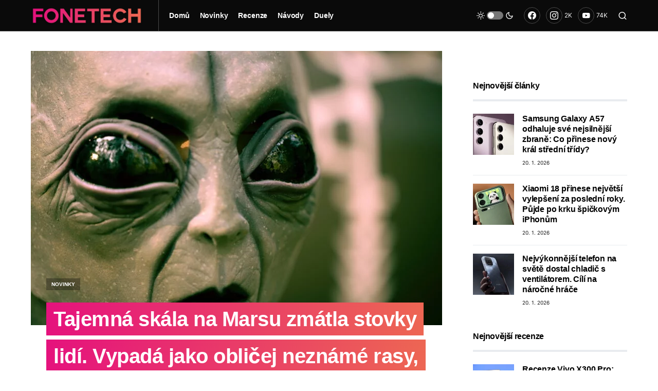

--- FILE ---
content_type: text/html; charset=UTF-8
request_url: https://www.fonetech.cz/tajemna-skala-na-marsu-zmatla-stovky-lidi-vypada-jako-oblicej-nezname-rasy-nebo-jde-o-neco-uplne-jineho/
body_size: 84128
content:
<!doctype html>
<html lang="cs" prefix="og: https://ogp.me/ns#">
<head><meta charset="UTF-8" /><script>if(navigator.userAgent.match(/MSIE|Internet Explorer/i)||navigator.userAgent.match(/Trident\/7\..*?rv:11/i)){var href=document.location.href;if(!href.match(/[?&]nowprocket/)){if(href.indexOf("?")==-1){if(href.indexOf("#")==-1){document.location.href=href+"?nowprocket=1"}else{document.location.href=href.replace("#","?nowprocket=1#")}}else{if(href.indexOf("#")==-1){document.location.href=href+"&nowprocket=1"}else{document.location.href=href.replace("#","&nowprocket=1#")}}}}</script><script>(()=>{class RocketLazyLoadScripts{constructor(){this.v="2.0.4",this.userEvents=["keydown","keyup","mousedown","mouseup","mousemove","mouseover","mouseout","touchmove","touchstart","touchend","touchcancel","wheel","click","dblclick","input"],this.attributeEvents=["onblur","onclick","oncontextmenu","ondblclick","onfocus","onmousedown","onmouseenter","onmouseleave","onmousemove","onmouseout","onmouseover","onmouseup","onmousewheel","onscroll","onsubmit"]}async t(){this.i(),this.o(),/iP(ad|hone)/.test(navigator.userAgent)&&this.h(),this.u(),this.l(this),this.m(),this.k(this),this.p(this),this._(),await Promise.all([this.R(),this.L()]),this.lastBreath=Date.now(),this.S(this),this.P(),this.D(),this.O(),this.M(),await this.C(this.delayedScripts.normal),await this.C(this.delayedScripts.defer),await this.C(this.delayedScripts.async),await this.T(),await this.F(),await this.j(),await this.A(),window.dispatchEvent(new Event("rocket-allScriptsLoaded")),this.everythingLoaded=!0,this.lastTouchEnd&&await new Promise(t=>setTimeout(t,500-Date.now()+this.lastTouchEnd)),this.I(),this.H(),this.U(),this.W()}i(){this.CSPIssue=sessionStorage.getItem("rocketCSPIssue"),document.addEventListener("securitypolicyviolation",t=>{this.CSPIssue||"script-src-elem"!==t.violatedDirective||"data"!==t.blockedURI||(this.CSPIssue=!0,sessionStorage.setItem("rocketCSPIssue",!0))},{isRocket:!0})}o(){window.addEventListener("pageshow",t=>{this.persisted=t.persisted,this.realWindowLoadedFired=!0},{isRocket:!0}),window.addEventListener("pagehide",()=>{this.onFirstUserAction=null},{isRocket:!0})}h(){let t;function e(e){t=e}window.addEventListener("touchstart",e,{isRocket:!0}),window.addEventListener("touchend",function i(o){o.changedTouches[0]&&t.changedTouches[0]&&Math.abs(o.changedTouches[0].pageX-t.changedTouches[0].pageX)<10&&Math.abs(o.changedTouches[0].pageY-t.changedTouches[0].pageY)<10&&o.timeStamp-t.timeStamp<200&&(window.removeEventListener("touchstart",e,{isRocket:!0}),window.removeEventListener("touchend",i,{isRocket:!0}),"INPUT"===o.target.tagName&&"text"===o.target.type||(o.target.dispatchEvent(new TouchEvent("touchend",{target:o.target,bubbles:!0})),o.target.dispatchEvent(new MouseEvent("mouseover",{target:o.target,bubbles:!0})),o.target.dispatchEvent(new PointerEvent("click",{target:o.target,bubbles:!0,cancelable:!0,detail:1,clientX:o.changedTouches[0].clientX,clientY:o.changedTouches[0].clientY})),event.preventDefault()))},{isRocket:!0})}q(t){this.userActionTriggered||("mousemove"!==t.type||this.firstMousemoveIgnored?"keyup"===t.type||"mouseover"===t.type||"mouseout"===t.type||(this.userActionTriggered=!0,this.onFirstUserAction&&this.onFirstUserAction()):this.firstMousemoveIgnored=!0),"click"===t.type&&t.preventDefault(),t.stopPropagation(),t.stopImmediatePropagation(),"touchstart"===this.lastEvent&&"touchend"===t.type&&(this.lastTouchEnd=Date.now()),"click"===t.type&&(this.lastTouchEnd=0),this.lastEvent=t.type,t.composedPath&&t.composedPath()[0].getRootNode()instanceof ShadowRoot&&(t.rocketTarget=t.composedPath()[0]),this.savedUserEvents.push(t)}u(){this.savedUserEvents=[],this.userEventHandler=this.q.bind(this),this.userEvents.forEach(t=>window.addEventListener(t,this.userEventHandler,{passive:!1,isRocket:!0})),document.addEventListener("visibilitychange",this.userEventHandler,{isRocket:!0})}U(){this.userEvents.forEach(t=>window.removeEventListener(t,this.userEventHandler,{passive:!1,isRocket:!0})),document.removeEventListener("visibilitychange",this.userEventHandler,{isRocket:!0}),this.savedUserEvents.forEach(t=>{(t.rocketTarget||t.target).dispatchEvent(new window[t.constructor.name](t.type,t))})}m(){const t="return false",e=Array.from(this.attributeEvents,t=>"data-rocket-"+t),i="["+this.attributeEvents.join("],[")+"]",o="[data-rocket-"+this.attributeEvents.join("],[data-rocket-")+"]",s=(e,i,o)=>{o&&o!==t&&(e.setAttribute("data-rocket-"+i,o),e["rocket"+i]=new Function("event",o),e.setAttribute(i,t))};new MutationObserver(t=>{for(const n of t)"attributes"===n.type&&(n.attributeName.startsWith("data-rocket-")||this.everythingLoaded?n.attributeName.startsWith("data-rocket-")&&this.everythingLoaded&&this.N(n.target,n.attributeName.substring(12)):s(n.target,n.attributeName,n.target.getAttribute(n.attributeName))),"childList"===n.type&&n.addedNodes.forEach(t=>{if(t.nodeType===Node.ELEMENT_NODE)if(this.everythingLoaded)for(const i of[t,...t.querySelectorAll(o)])for(const t of i.getAttributeNames())e.includes(t)&&this.N(i,t.substring(12));else for(const e of[t,...t.querySelectorAll(i)])for(const t of e.getAttributeNames())this.attributeEvents.includes(t)&&s(e,t,e.getAttribute(t))})}).observe(document,{subtree:!0,childList:!0,attributeFilter:[...this.attributeEvents,...e]})}I(){this.attributeEvents.forEach(t=>{document.querySelectorAll("[data-rocket-"+t+"]").forEach(e=>{this.N(e,t)})})}N(t,e){const i=t.getAttribute("data-rocket-"+e);i&&(t.setAttribute(e,i),t.removeAttribute("data-rocket-"+e))}k(t){Object.defineProperty(HTMLElement.prototype,"onclick",{get(){return this.rocketonclick||null},set(e){this.rocketonclick=e,this.setAttribute(t.everythingLoaded?"onclick":"data-rocket-onclick","this.rocketonclick(event)")}})}S(t){function e(e,i){let o=e[i];e[i]=null,Object.defineProperty(e,i,{get:()=>o,set(s){t.everythingLoaded?o=s:e["rocket"+i]=o=s}})}e(document,"onreadystatechange"),e(window,"onload"),e(window,"onpageshow");try{Object.defineProperty(document,"readyState",{get:()=>t.rocketReadyState,set(e){t.rocketReadyState=e},configurable:!0}),document.readyState="loading"}catch(t){console.log("WPRocket DJE readyState conflict, bypassing")}}l(t){this.originalAddEventListener=EventTarget.prototype.addEventListener,this.originalRemoveEventListener=EventTarget.prototype.removeEventListener,this.savedEventListeners=[],EventTarget.prototype.addEventListener=function(e,i,o){o&&o.isRocket||!t.B(e,this)&&!t.userEvents.includes(e)||t.B(e,this)&&!t.userActionTriggered||e.startsWith("rocket-")||t.everythingLoaded?t.originalAddEventListener.call(this,e,i,o):(t.savedEventListeners.push({target:this,remove:!1,type:e,func:i,options:o}),"mouseenter"!==e&&"mouseleave"!==e||t.originalAddEventListener.call(this,e,t.savedUserEvents.push,o))},EventTarget.prototype.removeEventListener=function(e,i,o){o&&o.isRocket||!t.B(e,this)&&!t.userEvents.includes(e)||t.B(e,this)&&!t.userActionTriggered||e.startsWith("rocket-")||t.everythingLoaded?t.originalRemoveEventListener.call(this,e,i,o):t.savedEventListeners.push({target:this,remove:!0,type:e,func:i,options:o})}}J(t,e){this.savedEventListeners=this.savedEventListeners.filter(i=>{let o=i.type,s=i.target||window;return e!==o||t!==s||(this.B(o,s)&&(i.type="rocket-"+o),this.$(i),!1)})}H(){EventTarget.prototype.addEventListener=this.originalAddEventListener,EventTarget.prototype.removeEventListener=this.originalRemoveEventListener,this.savedEventListeners.forEach(t=>this.$(t))}$(t){t.remove?this.originalRemoveEventListener.call(t.target,t.type,t.func,t.options):this.originalAddEventListener.call(t.target,t.type,t.func,t.options)}p(t){let e;function i(e){return t.everythingLoaded?e:e.split(" ").map(t=>"load"===t||t.startsWith("load.")?"rocket-jquery-load":t).join(" ")}function o(o){function s(e){const s=o.fn[e];o.fn[e]=o.fn.init.prototype[e]=function(){return this[0]===window&&t.userActionTriggered&&("string"==typeof arguments[0]||arguments[0]instanceof String?arguments[0]=i(arguments[0]):"object"==typeof arguments[0]&&Object.keys(arguments[0]).forEach(t=>{const e=arguments[0][t];delete arguments[0][t],arguments[0][i(t)]=e})),s.apply(this,arguments),this}}if(o&&o.fn&&!t.allJQueries.includes(o)){const e={DOMContentLoaded:[],"rocket-DOMContentLoaded":[]};for(const t in e)document.addEventListener(t,()=>{e[t].forEach(t=>t())},{isRocket:!0});o.fn.ready=o.fn.init.prototype.ready=function(i){function s(){parseInt(o.fn.jquery)>2?setTimeout(()=>i.bind(document)(o)):i.bind(document)(o)}return"function"==typeof i&&(t.realDomReadyFired?!t.userActionTriggered||t.fauxDomReadyFired?s():e["rocket-DOMContentLoaded"].push(s):e.DOMContentLoaded.push(s)),o([])},s("on"),s("one"),s("off"),t.allJQueries.push(o)}e=o}t.allJQueries=[],o(window.jQuery),Object.defineProperty(window,"jQuery",{get:()=>e,set(t){o(t)}})}P(){const t=new Map;document.write=document.writeln=function(e){const i=document.currentScript,o=document.createRange(),s=i.parentElement;let n=t.get(i);void 0===n&&(n=i.nextSibling,t.set(i,n));const c=document.createDocumentFragment();o.setStart(c,0),c.appendChild(o.createContextualFragment(e)),s.insertBefore(c,n)}}async R(){return new Promise(t=>{this.userActionTriggered?t():this.onFirstUserAction=t})}async L(){return new Promise(t=>{document.addEventListener("DOMContentLoaded",()=>{this.realDomReadyFired=!0,t()},{isRocket:!0})})}async j(){return this.realWindowLoadedFired?Promise.resolve():new Promise(t=>{window.addEventListener("load",t,{isRocket:!0})})}M(){this.pendingScripts=[];this.scriptsMutationObserver=new MutationObserver(t=>{for(const e of t)e.addedNodes.forEach(t=>{"SCRIPT"!==t.tagName||t.noModule||t.isWPRocket||this.pendingScripts.push({script:t,promise:new Promise(e=>{const i=()=>{const i=this.pendingScripts.findIndex(e=>e.script===t);i>=0&&this.pendingScripts.splice(i,1),e()};t.addEventListener("load",i,{isRocket:!0}),t.addEventListener("error",i,{isRocket:!0}),setTimeout(i,1e3)})})})}),this.scriptsMutationObserver.observe(document,{childList:!0,subtree:!0})}async F(){await this.X(),this.pendingScripts.length?(await this.pendingScripts[0].promise,await this.F()):this.scriptsMutationObserver.disconnect()}D(){this.delayedScripts={normal:[],async:[],defer:[]},document.querySelectorAll("script[type$=rocketlazyloadscript]").forEach(t=>{t.hasAttribute("data-rocket-src")?t.hasAttribute("async")&&!1!==t.async?this.delayedScripts.async.push(t):t.hasAttribute("defer")&&!1!==t.defer||"module"===t.getAttribute("data-rocket-type")?this.delayedScripts.defer.push(t):this.delayedScripts.normal.push(t):this.delayedScripts.normal.push(t)})}async _(){await this.L();let t=[];document.querySelectorAll("script[type$=rocketlazyloadscript][data-rocket-src]").forEach(e=>{let i=e.getAttribute("data-rocket-src");if(i&&!i.startsWith("data:")){i.startsWith("//")&&(i=location.protocol+i);try{const o=new URL(i).origin;o!==location.origin&&t.push({src:o,crossOrigin:e.crossOrigin||"module"===e.getAttribute("data-rocket-type")})}catch(t){}}}),t=[...new Map(t.map(t=>[JSON.stringify(t),t])).values()],this.Y(t,"preconnect")}async G(t){if(await this.K(),!0!==t.noModule||!("noModule"in HTMLScriptElement.prototype))return new Promise(e=>{let i;function o(){(i||t).setAttribute("data-rocket-status","executed"),e()}try{if(navigator.userAgent.includes("Firefox/")||""===navigator.vendor||this.CSPIssue)i=document.createElement("script"),[...t.attributes].forEach(t=>{let e=t.nodeName;"type"!==e&&("data-rocket-type"===e&&(e="type"),"data-rocket-src"===e&&(e="src"),i.setAttribute(e,t.nodeValue))}),t.text&&(i.text=t.text),t.nonce&&(i.nonce=t.nonce),i.hasAttribute("src")?(i.addEventListener("load",o,{isRocket:!0}),i.addEventListener("error",()=>{i.setAttribute("data-rocket-status","failed-network"),e()},{isRocket:!0}),setTimeout(()=>{i.isConnected||e()},1)):(i.text=t.text,o()),i.isWPRocket=!0,t.parentNode.replaceChild(i,t);else{const i=t.getAttribute("data-rocket-type"),s=t.getAttribute("data-rocket-src");i?(t.type=i,t.removeAttribute("data-rocket-type")):t.removeAttribute("type"),t.addEventListener("load",o,{isRocket:!0}),t.addEventListener("error",i=>{this.CSPIssue&&i.target.src.startsWith("data:")?(console.log("WPRocket: CSP fallback activated"),t.removeAttribute("src"),this.G(t).then(e)):(t.setAttribute("data-rocket-status","failed-network"),e())},{isRocket:!0}),s?(t.fetchPriority="high",t.removeAttribute("data-rocket-src"),t.src=s):t.src="data:text/javascript;base64,"+window.btoa(unescape(encodeURIComponent(t.text)))}}catch(i){t.setAttribute("data-rocket-status","failed-transform"),e()}});t.setAttribute("data-rocket-status","skipped")}async C(t){const e=t.shift();return e?(e.isConnected&&await this.G(e),this.C(t)):Promise.resolve()}O(){this.Y([...this.delayedScripts.normal,...this.delayedScripts.defer,...this.delayedScripts.async],"preload")}Y(t,e){this.trash=this.trash||[];let i=!0;var o=document.createDocumentFragment();t.forEach(t=>{const s=t.getAttribute&&t.getAttribute("data-rocket-src")||t.src;if(s&&!s.startsWith("data:")){const n=document.createElement("link");n.href=s,n.rel=e,"preconnect"!==e&&(n.as="script",n.fetchPriority=i?"high":"low"),t.getAttribute&&"module"===t.getAttribute("data-rocket-type")&&(n.crossOrigin=!0),t.crossOrigin&&(n.crossOrigin=t.crossOrigin),t.integrity&&(n.integrity=t.integrity),t.nonce&&(n.nonce=t.nonce),o.appendChild(n),this.trash.push(n),i=!1}}),document.head.appendChild(o)}W(){this.trash.forEach(t=>t.remove())}async T(){try{document.readyState="interactive"}catch(t){}this.fauxDomReadyFired=!0;try{await this.K(),this.J(document,"readystatechange"),document.dispatchEvent(new Event("rocket-readystatechange")),await this.K(),document.rocketonreadystatechange&&document.rocketonreadystatechange(),await this.K(),this.J(document,"DOMContentLoaded"),document.dispatchEvent(new Event("rocket-DOMContentLoaded")),await this.K(),this.J(window,"DOMContentLoaded"),window.dispatchEvent(new Event("rocket-DOMContentLoaded"))}catch(t){console.error(t)}}async A(){try{document.readyState="complete"}catch(t){}try{await this.K(),this.J(document,"readystatechange"),document.dispatchEvent(new Event("rocket-readystatechange")),await this.K(),document.rocketonreadystatechange&&document.rocketonreadystatechange(),await this.K(),this.J(window,"load"),window.dispatchEvent(new Event("rocket-load")),await this.K(),window.rocketonload&&window.rocketonload(),await this.K(),this.allJQueries.forEach(t=>t(window).trigger("rocket-jquery-load")),await this.K(),this.J(window,"pageshow");const t=new Event("rocket-pageshow");t.persisted=this.persisted,window.dispatchEvent(t),await this.K(),window.rocketonpageshow&&window.rocketonpageshow({persisted:this.persisted})}catch(t){console.error(t)}}async K(){Date.now()-this.lastBreath>45&&(await this.X(),this.lastBreath=Date.now())}async X(){return document.hidden?new Promise(t=>setTimeout(t)):new Promise(t=>requestAnimationFrame(t))}B(t,e){return e===document&&"readystatechange"===t||(e===document&&"DOMContentLoaded"===t||(e===window&&"DOMContentLoaded"===t||(e===window&&"load"===t||e===window&&"pageshow"===t)))}static run(){(new RocketLazyLoadScripts).t()}}RocketLazyLoadScripts.run()})();</script>
	
	<meta name="viewport" content="width=device-width, initial-scale=1" />
	<link rel="profile" href="https://gmpg.org/xfn/11" />
		<style></style>
	
<!-- Optimalizace pro vyhledávače podle Rank Math PRO - https://rankmath.com/ -->
<title>Tajemná skála na Marsu zmátla stovky lidí. Vypadá jako obličej neznámé rasy, nebo jde o něco úplně jiného?</title>
<link crossorigin data-rocket-preload as="font" href="https://1219204759.rsc.cdn77.org/wp-content/plugins/canvas/assets/fonts/canvas-icons.woff" rel="preload">
<link crossorigin data-rocket-preload as="font" href="https://1219204759.rsc.cdn77.org/wp-content/plugins/powerkit/assets/fonts/powerkit-icons.woff" rel="preload">
<link crossorigin data-rocket-preload as="font" href="https://1219204759.rsc.cdn77.org/wp-content/plugins/absolute-reviews/fonts/absolute-reviews-icons.woff" rel="preload">
<link crossorigin data-rocket-preload as="font" href="https://1219204759.rsc.cdn77.org/wp-content/themes/newsblock/assets/static/icon-fonts/icons.ttf" rel="preload">
<link crossorigin data-rocket-preload as="font" href="https://1219204759.rsc.cdn77.org/wp-content/fonts/inter/UcC73FwrK3iLTeHuS_fvQtMwCp50KnMa25L7SUc.woff2" rel="preload">
<link crossorigin data-rocket-preload as="font" href="https://1219204759.rsc.cdn77.org/wp-content/fonts/inter/UcC73FwrK3iLTeHuS_fvQtMwCp50KnMa1ZL7.woff2" rel="preload">
<link crossorigin data-rocket-preload as="font" href="https://fonts.gstatic.com/s/inter/v13/UcCO3FwrK3iLTeHuS_fvQtMwCp50KnMw2boKoduKmMEVuLyfAZFhiI2B.woff2" rel="preload">
<link crossorigin data-rocket-preload as="font" href="https://fonts.gstatic.com/s/inter/v13/UcCO3FwrK3iLTeHuS_fvQtMwCp50KnMw2boKoduKmMEVuLyfAZ9hiA.woff2" rel="preload">
<style id="wpr-usedcss">@font-face{font-family:canvas-icons;src:url("https://1219204759.rsc.cdn77.org/wp-content/plugins/canvas/assets/fonts/canvas-icons.woff") format("woff"),url("https://1219204759.rsc.cdn77.org/wp-content/plugins/canvas/assets/fonts/canvas-icons.ttf") format("truetype"),url("https://1219204759.rsc.cdn77.org/wp-content/plugins/canvas/assets/fonts/canvas-icons.svg") format("svg");font-weight:400;font-style:normal;font-display:swap}.cnvs-close{float:right;font-size:var(--cnvs-alert-close-font-size);line-height:var(--cnvs-alert-close-line-height);color:var(--cnvs-alert-close-color);text-shadow:var(--cnvs-alert-close-text-shadow);opacity:var(--cnvs-alert-close-opacity)}.cnvs-close:focus,.cnvs-close:hover{color:var(--cnvs-alert-close-hover-color);text-decoration:none;opacity:1}button.cnvs-close{padding:0;text-decoration:none!important;border:none!important;-webkit-appearance:none!important;background-color:transparent!important;-webkit-box-shadow:none!important;box-shadow:none!important}@font-face{font-family:powerkit-icons;src:url("https://1219204759.rsc.cdn77.org/wp-content/plugins/powerkit/assets/fonts/powerkit-icons.woff") format("woff"),url("https://1219204759.rsc.cdn77.org/wp-content/plugins/powerkit/assets/fonts/powerkit-icons.ttf") format("truetype"),url("https://1219204759.rsc.cdn77.org/wp-content/plugins/powerkit/assets/fonts/powerkit-icons.svg") format("svg");font-weight:400;font-style:normal;font-display:swap}[class*=" pk-icon-"],[class^=pk-icon-]{font-family:powerkit-icons!important;font-style:normal;font-weight:400;font-variant:normal;text-transform:none;line-height:1;-webkit-font-smoothing:antialiased;-moz-osx-font-smoothing:grayscale}.pk-icon-twitter:before{content:"\e94c"}.pk-icon-facebook:before{content:"\e949"}.pk-icon-pinterest:before{content:"\f0d2"}.pk-icon-whatsapp:before{content:"\f232"}.pk-icon-youtube:before{content:"\e945"}.pk-icon-instagram:before{content:"\e90c"}.pk-icon-up:before{content:"\e908"}.pk-font-primary{--pk-primary-font-weight:700;font-weight:var(--pk-primary-font-weight)}.pk-font-secondary{--pk-secondary-font-size:80%;--pk-secondary-font-color:#6c757d;font-size:var(--pk-secondary-font-size);color:var(--pk-secondary-font-color)}.pk-font-heading{--pk-heading-font-weight:700;--pk-heading-font-color:#212529;font-weight:var(--pk-heading-font-weight);color:var(--pk-heading-font-color)}.pk-alert{--pk-alert-background:#f8f9fa;--pk-alert-heading-color:inherit;--pk-alert-close-color:#000;--pk-alert-close-hover-color:#000;--pk-alert-font-size:0.875rem;--pk-alert-link-font-weight:700;--pk-alert-close-font-size:1rem;--pk-alert-close-line-height:1;--pk-alert-close-text-shadow:0 1px 0 #fff;--pk-alert-close-opacity:.75}.pk-alert{position:relative;padding:.5rem 1rem;margin-bottom:1rem;background:var(--pk-alert-background);font-size:var(--pk-alert-font-size)}.pk-alert a{text-decoration:underline;text-shadow:none;border:none}.pk-alert a:hover{text-decoration:none;text-shadow:none;border:none}.pk-alert p{margin-bottom:.5rem}.pk-alert>:last-child{margin-bottom:0}.pk-close{float:right;font-size:var(--pk-alert-close-font-size);line-height:var(--pk-alert-close-line-height);color:var(--pk-alert-close-color);text-shadow:var(--pk-alert-close-text-shadow);opacity:var(--pk-alert-close-opacity)}.pk-close:focus,.pk-close:hover{color:var(--pk-alert-close-hover-color);text-decoration:none;opacity:1}button.pk-close{padding:0;text-decoration:none!important;border:none!important;-webkit-appearance:none!important;background-color:transparent!important;box-shadow:none!important}.pk-tippy .pk-alert{display:none}img.emoji{display:inline!important;border:none!important;box-shadow:none!important;height:1em!important;width:1em!important;margin:0 .07em!important;vertical-align:-.1em!important;background:0 0!important;padding:0!important}:where(.wp-block-button__link){border-radius:9999px;box-shadow:none;padding:calc(.667em + 2px) calc(1.333em + 2px);text-decoration:none}:where(.wp-block-calendar table:not(.has-background) th){background:#ddd}:where(.wp-block-columns){margin-bottom:1.75em}:where(.wp-block-columns.has-background){padding:1.25em 2.375em}.wp-block-column{flex-grow:1;min-width:0;overflow-wrap:break-word;word-break:break-word}:where(.wp-block-post-comments input[type=submit]){border:none}:where(.wp-block-cover-image:not(.has-text-color)),:where(.wp-block-cover:not(.has-text-color)){color:#fff}:where(.wp-block-cover-image.is-light:not(.has-text-color)),:where(.wp-block-cover.is-light:not(.has-text-color)){color:#000}.wp-block-embed.alignleft,.wp-block-embed.alignright{max-width:360px;width:100%}.wp-block-embed{overflow-wrap:break-word}.wp-block-embed figcaption{margin-bottom:1em;margin-top:.5em}.wp-block-embed iframe{max-width:100%}:where(.wp-block-file){margin-bottom:1.5em}:where(.wp-block-file__button){border-radius:2em;display:inline-block;padding:.5em 1em}:where(.wp-block-file__button):is(a):active,:where(.wp-block-file__button):is(a):focus,:where(.wp-block-file__button):is(a):hover,:where(.wp-block-file__button):is(a):visited{box-shadow:none;color:#fff;opacity:.85;text-decoration:none}.wp-block-group{box-sizing:border-box}:where(.wp-block-latest-comments:not([style*=line-height] .wp-block-latest-comments__comment)){line-height:1.1}:where(.wp-block-latest-comments:not([style*=line-height] .wp-block-latest-comments__comment-excerpt p)){line-height:1.8}ol,ul{box-sizing:border-box}:where(.wp-block-navigation.has-background .wp-block-navigation-item a:not(.wp-element-button)),:where(.wp-block-navigation.has-background .wp-block-navigation-submenu a:not(.wp-element-button)){padding:.5em 1em}:where(.wp-block-navigation .wp-block-navigation__submenu-container .wp-block-navigation-item a:not(.wp-element-button)),:where(.wp-block-navigation .wp-block-navigation__submenu-container .wp-block-navigation-submenu a:not(.wp-element-button)),:where(.wp-block-navigation .wp-block-navigation__submenu-container .wp-block-navigation-submenu button.wp-block-navigation-item__content),:where(.wp-block-navigation .wp-block-navigation__submenu-container .wp-block-pages-list__item button.wp-block-navigation-item__content){padding:.5em 1em}:where(p.has-text-color:not(.has-link-color)) a{color:inherit}:where(.wp-block-post-excerpt){margin-bottom:var(--wp--style--block-gap);margin-top:var(--wp--style--block-gap)}:where(.wp-block-preformatted.has-background){padding:1.25em 2.375em}:where(.wp-block-pullquote){margin:0 0 1em}:where(.wp-block-search__button){border:1px solid #ccc;padding:6px 10px}:where(.wp-block-search__button-inside .wp-block-search__inside-wrapper){border:1px solid #949494;box-sizing:border-box;padding:4px}:where(.wp-block-search__button-inside .wp-block-search__inside-wrapper) .wp-block-search__input{border:none;border-radius:0;padding:0 4px}:where(.wp-block-search__button-inside .wp-block-search__inside-wrapper) .wp-block-search__input:focus{outline:0}:where(.wp-block-search__button-inside .wp-block-search__inside-wrapper) :where(.wp-block-search__button){padding:4px 8px}:where(.wp-block-term-description){margin-bottom:var(--wp--style--block-gap);margin-top:var(--wp--style--block-gap)}:where(pre.wp-block-verse){font-family:inherit}.entry-content{counter-reset:footnotes}:root{--wp--preset--font-size--normal:16px;--wp--preset--font-size--huge:42px}.aligncenter{clear:both}html :where(.has-border-color){border-style:solid}html :where([style*=border-top-color]){border-top-style:solid}html :where([style*=border-right-color]){border-right-style:solid}html :where([style*=border-bottom-color]){border-bottom-style:solid}html :where([style*=border-left-color]){border-left-style:solid}html :where([style*=border-width]){border-style:solid}html :where([style*=border-top-width]){border-top-style:solid}html :where([style*=border-right-width]){border-right-style:solid}html :where([style*=border-bottom-width]){border-bottom-style:solid}html :where([style*=border-left-width]){border-left-style:solid}html :where(img[class*=wp-image-]){height:auto;max-width:100%}:where(figure){margin:0 0 1em}html :where(.is-position-sticky){--wp-admin--admin-bar--position-offset:var(--wp-admin--admin-bar--height,0px)}@media screen and (max-width:600px){html :where(.is-position-sticky){--wp-admin--admin-bar--position-offset:0px}}.cnvs-block-alert{--cnvs-alert-background:#f8f9fa;--cnvs-alert-padding:0.5rem 1rem;--cnvs-alert-font-size:0.875rem;--cnvs-alert-margin-bottom:1rem;--cnvs-alert-border-left:2px solid transparent}.cnvs-block-alert{position:relative;padding:var(--cnvs-alert-padding);background:var(--cnvs-alert-background);font-size:var(--cnvs-alert-font-size);margin-bottom:var(--cnvs-alert-margin-bottom);border-left:var(--cnvs-alert-border-left)}.cnvs-block-collapsible{--cnvs-collapsible-border-top:1px solid #e9ecef;--cnvs-collapsible-a-color:#212529;--cnvs-collapsible-a-hover-color:#adb5bd}.cnvs-block-collapsible{position:relative;display:-webkit-box;display:-ms-flexbox;display:flex;-webkit-box-orient:vertical;-webkit-box-direction:normal;-ms-flex-direction:column;flex-direction:column;min-width:0;word-wrap:break-word;margin-bottom:0;background-clip:border-box}.cnvs-block-collapsible+.cnvs-block-collapsible{border-top:var(--cnvs-collapsible-border-top)}.cnvs-block-collapsible .cnvs-block-collapsible-title h6{margin:0}.cnvs-block-collapsible .cnvs-block-collapsible-title h6 a{display:-webkit-box;display:-ms-flexbox;display:flex;-webkit-box-pack:justify;-ms-flex-pack:justify;justify-content:space-between;padding:.75rem 0;border:none;color:var(--cnvs-collapsible-a-color);-webkit-transition:.25s;transition:.25s;text-decoration:none!important;-webkit-box-shadow:none!important;box-shadow:none!important}.cnvs-block-collapsible .cnvs-block-collapsible-title h6 a:hover{color:var(--cnvs-collapsible-a-hover-color)}.cnvs-block-collapsible .cnvs-block-collapsible-title h6 a:after{content:"\e914";font-family:canvas-icons;-webkit-transition:.25s;transition:.25s}.cnvs-block-collapsible .cnvs-block-collapsible-content{display:none}.cnvs-block-collapsible.cnvs-block-collapsible-opened>.cnvs-block-collapsible-title h6 a:after{-webkit-transform:rotate(90deg);transform:rotate(90deg)}.cnvs-block-collapsible.cnvs-block-collapsible-opened>.cnvs-block-collapsible-content{display:block}.cnvs-block-tabs{--cnvs-tabs-border-width:1px;--cnvs-tabs-border-color:#dee2e6;--cnvs-tabs-border-radius:0.25rem;--cnvs-tabs-button-font-size:1rem;--cnvs-tabs-button-color:#adb5bd;--cnvs-tabs-button-hover-color:#212529;--cnvs-tabs-button-active-color:#000;--cnvs-tabs-button-active-background:#e9ecef;--cnvs-tabs-button-pills-color:#adb5bd;--cnvs-tabs-button-pills-active-color:#000;--cnvs-tabs-button-pills-active-background:#e9ecef;--cnvs-pc-tabs-button-active-border-bottom-color:#FFFFFF;--cnvs-pc-tabs-button-active-background-color:#FFFFFF}.cnvs-block-section-heading{--cnvs-section-heading-color:#000000;--cnvs-section-heading-border-color:#e9ecef;--cnvs-section-heading-icon-color:#000000;--cnvs-section-heading-accent-block-backround:#000000;--cnvs-section-heading-accent-block-color:#FFFFFF}.cnvs-block-section-heading{width:100%;margin-left:0;margin-right:0}.cnvs-block-section-heading .cnvs-section-title{display:-webkit-inline-box;display:-ms-inline-flexbox;display:inline-flex;color:var(--cnvs-section-heading-color)}.cnvs-block-section-heading .cnvs-section-title>span{position:relative}.section-heading-default-style-3 .is-style-cnvs-block-section-heading-default{border-bottom:4px solid var(--cnvs-section-heading-border-color);padding-bottom:1em}body{--wp--preset--color--black:#000000;--wp--preset--color--cyan-bluish-gray:#abb8c3;--wp--preset--color--white:#FFFFFF;--wp--preset--color--pale-pink:#f78da7;--wp--preset--color--vivid-red:#cf2e2e;--wp--preset--color--luminous-vivid-orange:#ff6900;--wp--preset--color--luminous-vivid-amber:#fcb900;--wp--preset--color--light-green-cyan:#7bdcb5;--wp--preset--color--vivid-green-cyan:#00d084;--wp--preset--color--pale-cyan-blue:#8ed1fc;--wp--preset--color--vivid-cyan-blue:#0693e3;--wp--preset--color--vivid-purple:#9b51e0;--wp--preset--color--blue:#59BACC;--wp--preset--color--green:#58AD69;--wp--preset--color--orange:#FFBC49;--wp--preset--color--red:#e32c26;--wp--preset--color--gray-50:#f8f9fa;--wp--preset--color--gray-100:#f8f9fb;--wp--preset--color--gray-200:#e9ecef;--wp--preset--color--secondary:#0a0a0a;--wp--preset--gradient--vivid-cyan-blue-to-vivid-purple:linear-gradient(135deg,rgba(6, 147, 227, 1) 0%,rgb(155, 81, 224) 100%);--wp--preset--gradient--light-green-cyan-to-vivid-green-cyan:linear-gradient(135deg,rgb(122, 220, 180) 0%,rgb(0, 208, 130) 100%);--wp--preset--gradient--luminous-vivid-amber-to-luminous-vivid-orange:linear-gradient(135deg,rgba(252, 185, 0, 1) 0%,rgba(255, 105, 0, 1) 100%);--wp--preset--gradient--luminous-vivid-orange-to-vivid-red:linear-gradient(135deg,rgba(255, 105, 0, 1) 0%,rgb(207, 46, 46) 100%);--wp--preset--gradient--very-light-gray-to-cyan-bluish-gray:linear-gradient(135deg,rgb(238, 238, 238) 0%,rgb(169, 184, 195) 100%);--wp--preset--gradient--cool-to-warm-spectrum:linear-gradient(135deg,rgb(74, 234, 220) 0%,rgb(151, 120, 209) 20%,rgb(207, 42, 186) 40%,rgb(238, 44, 130) 60%,rgb(251, 105, 98) 80%,rgb(254, 248, 76) 100%);--wp--preset--gradient--blush-light-purple:linear-gradient(135deg,rgb(255, 206, 236) 0%,rgb(152, 150, 240) 100%);--wp--preset--gradient--blush-bordeaux:linear-gradient(135deg,rgb(254, 205, 165) 0%,rgb(254, 45, 45) 50%,rgb(107, 0, 62) 100%);--wp--preset--gradient--luminous-dusk:linear-gradient(135deg,rgb(255, 203, 112) 0%,rgb(199, 81, 192) 50%,rgb(65, 88, 208) 100%);--wp--preset--gradient--pale-ocean:linear-gradient(135deg,rgb(255, 245, 203) 0%,rgb(182, 227, 212) 50%,rgb(51, 167, 181) 100%);--wp--preset--gradient--electric-grass:linear-gradient(135deg,rgb(202, 248, 128) 0%,rgb(113, 206, 126) 100%);--wp--preset--gradient--midnight:linear-gradient(135deg,rgb(2, 3, 129) 0%,rgb(40, 116, 252) 100%);--wp--preset--font-size--small:13px;--wp--preset--font-size--medium:20px;--wp--preset--font-size--large:36px;--wp--preset--font-size--x-large:42px;--wp--preset--spacing--20:0.44rem;--wp--preset--spacing--30:0.67rem;--wp--preset--spacing--40:1rem;--wp--preset--spacing--50:1.5rem;--wp--preset--spacing--60:2.25rem;--wp--preset--spacing--70:3.38rem;--wp--preset--spacing--80:5.06rem;--wp--preset--shadow--natural:6px 6px 9px rgba(0, 0, 0, .2);--wp--preset--shadow--deep:12px 12px 50px rgba(0, 0, 0, .4);--wp--preset--shadow--sharp:6px 6px 0px rgba(0, 0, 0, .2);--wp--preset--shadow--outlined:6px 6px 0px -3px rgba(255, 255, 255, 1),6px 6px rgba(0, 0, 0, 1);--wp--preset--shadow--crisp:6px 6px 0px rgba(0, 0, 0, 1)}:where(.is-layout-flex){gap:.5em}:where(.is-layout-grid){gap:.5em}:where(.wp-block-post-template.is-layout-flex){gap:1.25em}:where(.wp-block-post-template.is-layout-grid){gap:1.25em}:where(.wp-block-columns.is-layout-flex){gap:2em}:where(.wp-block-columns.is-layout-grid){gap:2em}@font-face{font-family:absolute-reviews-icons;src:url("https://1219204759.rsc.cdn77.org/wp-content/plugins/absolute-reviews/fonts/absolute-reviews-icons.woff") format("woff"),url("https://1219204759.rsc.cdn77.org/wp-content/plugins/absolute-reviews/fonts/absolute-reviews-icons.ttf") format("truetype"),url("https://1219204759.rsc.cdn77.org/wp-content/plugins/absolute-reviews/fonts/absolute-reviews-icons.svg") format("svg");font-weight:400;font-style:normal;font-display:swap}.abr-reviews-posts{--abr-posts-meta-color:#000;--abr-posts-number-font-size:1rem;--abr-posts-number-large-font-size:1.25rem;--abr-posts-number-badge-color:#FFF;--abr-posts-number-caption-color:#FFF;--abr-posts-percentage-icon-font-size:1.25em;--abr-posts-percentage-icon-color:#F7BF40;--abr-posts-star-width:0.875rem;--abr-posts-star-height:0.875rem;--abr-posts-star-font-size:0.875rem;--abr-posts-star-color:#F8C249;--abr-posts-item-separator-color:#e9ecef;--abr-posts-thumbnail-small-width:80px;--abr-posts-thumbnail-small-gutter:1rem;--abr-posts-thumbnail-width:80px;--abr-posts-thumbnail-gutter:1rem;--abr-posts-overlay-background:rgba(0, 0, 0, .125);--abr-posts-overlay-color:#FFFFFF;--abr-posts-overlay-hover-color:rgba(255, 255, 255, .75)}.abr-reviews-posts .abr-post-item{margin-top:2rem}.abr-reviews-posts .abr-post-item:first-child{margin-top:0}.abr-reviews-posts .abr-post-headline{display:flex;flex-direction:column}.abr-reviews-posts .abr-post-headline .entry-title{margin-bottom:.5rem;margin-top:0}.abr-reviews-posts .abr-post-headline>:last-child{margin-bottom:0}.abr-posts-template-reviews-2 .abr-post-outer{display:flex}.abr-posts-template-reviews-2 .abr-post-data{flex-grow:1;width:100%}.abr-posts-template-reviews-2 .abr-post-thumbnail{position:relative;flex:0 0 var(--abr-posts-thumbnail-width);margin-right:var(--abr-posts-thumbnail-gutter)}.abr-posts-template-reviews-2 .abr-post-thumbnail img{width:var(--abr-posts-thumbnail-width);height:auto;-o-object-fit:cover;object-fit:cover;font-family:'object-fit: cover;'}.wp-block-group{position:relative}.pk-tabs{margin-bottom:2rem}.pk-fade{transition:opacity .15s linear}@media (prefers-reduced-motion:reduce){.pk-fade{transition:none}}.pk-nav-link{display:block}.pk-nav-link:focus,.pk-nav-link:hover{text-decoration:none}.pk-tab-content>.pk-tab-pane{display:none}.pk-tab-content>.pk-active{display:block}.pk-tabs .pk-nav-link{padding:1rem 1.5rem;line-height:1;font-size:1rem;text-decoration:none!important;box-shadow:none!important}.pk-tabs .pk-tab-pane>:last-child{margin-bottom:0}@media (min-width:768px){.pk-tabs .pk-nav-item+.pk-nav-item .pk-nav-link{margin-top:0}.pk-tabs .pk-nav-link:not(.pk-active){border-color:transparent}}.pk-card{position:relative;display:flex;flex-direction:column;min-width:0;word-wrap:break-word;margin-bottom:0;background-clip:border-box}.pk-card+.pk-card{border-top:1px solid #e9ecef}.content,.entry-content{counter-reset:h2}.content h2,.entry-content h2{counter-reset:h3}.content h3,.entry-content h3{counter-reset:h4}.content h4,.entry-content h4{counter-reset:h5}.content h5,.entry-content h5{counter-reset:h6}@-webkit-keyframes loader-rotate{0%{transform:rotate(0)}100%{transform:rotate(360deg)}}@keyframes loader-rotate{0%{transform:rotate(0)}100%{transform:rotate(360deg)}}.pk-zoom-icon-popup{--pk-zoom-icon-popup-color:white;--pk-zoom-icon-popup-background:rgba(0, 0, 0, .6);--pk-zoom-icon-popup-font-size:16px}.pk-lightbox-container{position:relative;max-width:100%}.pk-zoom-icon-popup{display:block}.pk-zoom-icon-popup:after{display:block;position:absolute;top:1rem;right:1rem;width:2.5rem;height:2.5rem;line-height:2.5rem;text-align:center;opacity:0;color:var(--pk-zoom-icon-popup-color);background:var(--pk-zoom-icon-popup-background);transition:all .2s ease;font-family:powerkit-icons;font-size:var(--pk-zoom-icon-popup-font-size);content:"\e916"}.pk-zoom-icon-popup:hover:after{opacity:1}.pk-zoom-icon-popup img{min-width:100%}.pk-pin-it{--pk-pinterest-pinit-background:rgba(0, 0, 0, .25);--pk-pinterest-pinit-background-hover:rgba(0, 0, 0, .5);--pk-pinterest-pinit-color:#FFFFFF;--pk-pinterest-pinit-color-hover:#FFFFFF;--pk-pinterest-pinit-font-size:16px}.pk-pin-it-container{position:relative;max-width:100%}@-webkit-keyframes pk_pin_it_show{0%{opacity:0}100%{opacity:1}}@keyframes pk_pin_it_show{0%{opacity:0}100%{opacity:1}}.pk-pin-it{position:absolute;top:1rem;left:1rem;color:var(--pk-pinterest-pinit-color)!important;text-decoration:none!important;border:none!important;box-shadow:none!important;background-color:var(--pk-pinterest-pinit-background);width:2.5rem;height:2.5rem;line-height:2.5rem;font-size:var(--pk-pinterest-pinit-font-size);text-align:center;opacity:1;transition:background-color .25s ease;z-index:2}.pk-pin-it:hover{background-color:var(--pk-pinterest-pinit-background-hover);color:var(--pk-pinterest-pinit-color-hover)}.pk-pin-it span:first-child{display:none}.pk-pin-it.pk-pin-it-visible{-webkit-animation:.25s pk_pin_it_show;animation:.25s pk_pin_it_show}.pk-scroll-to-top{--pk-scrolltop-background:#a0a0a0;--pk-scrolltop-icon-color:#FFFFFF;--pk-scrolltop-opacity:1;--pk-scrolltop-opacity-hover:0.7}.pk-scroll-to-top{background:var(--pk-scrolltop-background);display:none;position:fixed;left:-9999px;bottom:2rem;opacity:0;transition:opacity .25s}.pk-scroll-to-top.pk-active{opacity:var(--pk-scrolltop-opacity);left:auto;right:2rem}.pk-scroll-to-top:hover{opacity:var(--pk-scrolltop-opacity-hover)}.pk-scroll-to-top .pk-icon{display:block;padding:.6rem;color:var(--pk-scrolltop-icon-color);line-height:1;transition:opacity .2s ease}@media (min-width:760px){.pk-scroll-to-top{display:block}}.pk-share-buttons-wrap{--pk-share-link-background:#F8F9FA;--pk-share-link-color:#000000;--pk-share-link-hover-color:#FFFFFF;--pk-share-link-hover-count-color:rgba(255, 255, 255, .9);--pk-share-simple-light-link-background:transparent;--pk-share-simple-light-link-hover-color:#6c757d;--pk-share-simple-dark-link-background:rgba(0, 0, 0, 1);--pk-share-simple-dark-link-color:white;--pk-share-simple-dark-link-count-color:rgba(255, 255, 255, .9);--pk-share-simple-dark-link-hover-background:rgba(0, 0, 0, .85);--pk-share-bold-bg-link-color:#fff;--pk-share-bold-bg-link-count-color:rgba(255, 255, 255, .9);--pk-share-bold-light-link-hover-count-color:#6c757d;--pk-share-bold-link-hover-count-color:#6c757d;--pk-share-inverse-link-color:#fff;--pk-share-inverse-link-count-color:rgba(255, 255, 255, .75);--pk-share-inverse-total-count-color:rgba(255, 255, 255, .75);--pk-share-inverse-total-label-color:#fff;--pk-share-highlight-background:#fff;--pk-share-highlight-box-shadow:0 2px 9px 0 rgba(0, 0, 0, .07);--pk-mobile-share-horizontal-background:#F8F9FA;--pk-mobile-share-total-background:rgba(0, 0, 0, 1);--pk-mobile-share-total-label-color:rgba(255, 255, 255, 1);--pk-mobile-share-total-count-color:rgba(255, 255, 255, .5);--pk-mobile-share-total-count-font-size:0.75rem;--pk-mobile-share-close-font-size:1.5rem;--pk-mobile-share-close-color:#FFF;--pk-share-tip-background:#FFFFFF;--pk-share-tip-border-color:#dbdbdb;--pk-share-tip-border-radius:2px}.pk-mobile-share-overlay{--pk-mobile-share-overlay-background:rgba(0, 0, 0, .35)}.pk-share-buttons-wrap{display:flex;margin-top:2rem;margin-bottom:2rem;line-height:1}.pk-share-buttons-wrap .pk-share-buttons-link{display:flex;align-items:center;justify-content:center;flex-grow:1;width:100%;height:36px;padding:0 1rem;background:var(--pk-share-link-background);color:var(--pk-share-link-color);text-decoration:none;transition:.25s ease all;border:none;box-shadow:none}.pk-share-buttons-wrap .pk-share-buttons-link:hover{color:var(--pk-share-link-hover-color);box-shadow:none}.pk-share-buttons-wrap .pk-share-buttons-link:hover .pk-share-buttons-count{color:var(--pk-share-link-hover-count-color)}.pk-share-buttons-wrap .pk-share-buttons-link .pk-share-buttons-count{transition:.25s ease all;opacity:.6}.pk-share-buttons-count,.pk-share-buttons-icon,.pk-share-buttons-label,.pk-share-buttons-title{padding:0 .25rem}.pk-share-buttons-total{display:flex;flex-direction:column;justify-content:center;margin-right:2rem}.pk-share-buttons-total .pk-share-buttons-title{display:none;margin-bottom:.25rem}.pk-share-buttons-total .pk-share-buttons-count{margin-bottom:.25rem}.pk-share-buttons-items{display:flex;flex-grow:1;flex-wrap:wrap;margin:-.25rem}.pk-share-buttons-item{display:flex;align-items:center;padding:.25rem}.pk-share-buttons-icon{line-height:inherit}.pk-share-buttons-item>.pk-share-buttons-count{display:flex;align-items:center;flex:1 0 auto;padding:.25rem;margin-left:.5rem;position:relative;background:var(--pk-share-tip-background);border-color:var(--pk-share-tip-border-color);border:1px solid var(--pk-share-tip-border-color);line-height:1rem;border-radius:var(--pk-share-tip-border-radius);cursor:default}.pk-share-buttons-item>.pk-share-buttons-count:after,.pk-share-buttons-item>.pk-share-buttons-count:before{right:100%;top:50%;border:solid transparent;height:0;width:0;content:" ";position:absolute;pointer-events:none}.pk-share-buttons-item>.pk-share-buttons-count:after{border-color:transparent;border-right-color:var(--pk-share-tip-background);border-width:5px;margin-top:-5px}.pk-share-buttons-item>.pk-share-buttons-count:before{border-color:transparent;border-right-color:var(--pk-share-tip-border-color);border-width:6px;margin-top:-6px}.pk-share-buttons-no-count .pk-share-buttons-count{display:none}.pk-share-buttons-total-no-count{display:none}.pk-share-buttons-scheme-bold-bg .pk-share-buttons-link{color:var(--pk-share-bold-bg-link-color)}.pk-share-buttons-scheme-bold-bg .pk-share-buttons-link .pk-share-buttons-count{color:var(--pk-share-bold-bg-link-count-color)}.pk-share-buttons-scheme-bold-bg .pk-share-buttons-twitter .pk-share-buttons-link{background:#00aced}.pk-share-buttons-scheme-bold-bg .pk-share-buttons-twitter .pk-share-buttons-link:hover{background:#21c2ff}.pk-share-buttons-scheme-bold-bg .pk-share-buttons-facebook .pk-share-buttons-link{background:#3b5998}.pk-share-buttons-scheme-bold-bg .pk-share-buttons-facebook .pk-share-buttons-link:hover{background:#4c70ba}.pk-share-buttons-scheme-bold-bg .pk-share-buttons-whatsapp .pk-share-buttons-link{background:#29a628}.pk-share-buttons-scheme-bold-bg .pk-share-buttons-whatsapp .pk-share-buttons-link:hover{background:#34ce33}@media (min-width:720px){.pk-share-buttons-wrap .pk-share-buttons-item.pk-share-buttons-whatsapp{display:none}}.pk-share-buttons-highlight-text{display:none}.pk-share-buttons-highlight-clone{background:var(--pk-share-highlight-background);position:absolute;display:block;width:auto;height:auto;padding:1rem;margin:0;z-index:3;box-shadow:var(--pk-share-highlight-box-shadow)}.pk-share-buttons-blockquote{display:none}.pk-share-buttons-blockquote-clone{display:block;margin-top:1.5rem;margin-bottom:0}.pk-mobile-share-overlay{background:0 0;transition:.5s;z-index:99996}.pk-mobile-share-active .pk-mobile-share-overlay{background:var(--pk-mobile-share-overlay-background);position:fixed;top:0;left:0;right:0;width:100%;height:100%}.pk-mobile-share-active .pk-mobile-share-overlay .pk-share-buttons-layout-popup{overflow:initial;top:1rem;left:1rem;width:calc(100% - 2rem);height:calc(100% - 2rem)}.pk-mobile-share-active .pk-mobile-share-overlay .pk-share-buttons-layout-popup:after{left:initial;opacity:1}.pk-mobile-share-active .pk-mobile-share-overlay .pk-share-buttons-layout-popup .pk-share-buttons-total{position:absolute;transform:translate3d(0,100%,0);opacity:0}.pk-mobile-share-active .pk-mobile-share-overlay .pk-share-buttons-layout-popup .pk-share-buttons-items{margin-left:0;opacity:1}.pk-social-links-wrap{--pk-social-link-color:#000000;--pk-social-links-label-color:rgba(0, 0, 0, .3);--pk-social-links-icon-color:inherit;--pk-social-links-title-color:inherit;--pk-social-nav-count-color:rgba(0, 0, 0, .5);--pk-social-bold-title-color:#000000;--pk-social-inverse-link-color:#FFFFFF;--pk-social-light-bg-link-background:#f8f9fa;--pk-social-light-bg-hover-color:#FFFFFF;--pk-social-light-bg-hover-title-color:#FFFFFF;--pk-social-light-bg-hover-label-color:rgba(255, 255, 255, .75);--pk-social-light-bg-hover-count-color:rgba(255, 255, 255, .75);--pk-social-bold-bg-link-color:#FFFFFF;--pk-social-dark-link-background:#000000;--pk-social-dark-link-color:#FFFFFF;--pk-social-dark-link-hover-background:#1a1919;--pk-social-light-rounded-icon-background:#f8f9fa;--pk-social-light-rounded-title-color:#000000;--pk-social-bold-rounded-icon-background:#f8f9fa;--pk-social-bold-rounded-icon-color:#FFFFFF;--pk-social-bold-rounded-title-color:#000000;--pk-social-dark-rounded-link-background:#000000;--pk-social-dark-rounded-link-color:#FFFFFF;--pk-social-dark-rounded-link-hover-background:#1a1919;--pk-social-links-title-font-size:0.875rem;--pk-social-vertical-icon-font-size:110%}.pk-social-links-items{display:flex;flex-wrap:wrap;margin:0 -.125rem}.pk-social-links-item{display:flex}.pk-social-links-item{padding:0 .125rem .125rem}.pk-social-links-item .pk-social-links-link{display:flex;flex-grow:1;flex-direction:column;align-items:center;height:100%;line-height:1;text-align:center;color:var(--pk-social-link-color);border:none!important;text-decoration:none!important;box-shadow:none!important;transition:background-color .2s}.pk-social-links-count{margin-top:.5rem}.pk-social-links-count,.pk-social-links-icon{transition:color .2s}.pk-social-links-no-count .pk-social-links-count{display:none}.pk-social-links-facebook .pk-social-links-link:hover{color:#3b5998}.pk-social-links-instagram .pk-social-links-link:hover{color:#675144}.pk-social-links-youtube .pk-social-links-link:hover{color:red}.pk-social-links-template-nav .pk-social-links-items{display:flex;flex-wrap:wrap;justify-content:flex-start;margin:0 -.225rem}.pk-social-links-template-nav .pk-social-links-item{padding:0 .225rem}.pk-social-links-template-nav .pk-social-links-item:not(:last-child){margin-right:.25rem}.pk-social-links-template-nav .pk-social-links-item a{display:flex;flex-direction:row;align-items:center;line-height:1}.pk-social-links-template-nav .pk-social-links-icon{margin-top:0}.pk-social-links-template-nav .pk-social-links-count{margin-top:0;margin-left:.25rem;transition:color .2s}.pk-social-links-template-nav .pk-social-links-count{color:var(--pk-social-nav-count-color)}.pk-toc{--pk-toc-box-background:#e9ecef;--pk-toc-box-color:#495057;--pk-toc-box-small-background:#ced4da;--pk-toc-box-border-radius:50%;--pk-toc-box-small-border-radius:0;--pk-toc-ol-line-height:1.5;--pk-toc-ol-font-size:1rem;--pk-toc-ol-ol-font-size:0.875rem;--pk-toc-box-font-size:0.875rem;--pk-toc-box-font-weight:600;--pk-toc-box-line-height:1;--pk-toc-widget-active-font-weight:bold}.pk-toc:not(:last-child){margin-bottom:1.5rem}.pk-toc:not(:first-child){margin-top:1.5rem}.pk-toc>ol:not(:first-child){margin-top:1.5rem}.pk-toc>ol:not(:last-child){margin-bottom:1.5rem}.pk-toc>ol:last-child{margin-bottom:0}.pk-toc ol{line-height:var(--pk-toc-ol-line-height);font-size:var(--pk-toc-ol-font-size);counter-reset:ol}.pk-toc ol{list-style:none}.pk-toc ol li:not(:first-child){margin-top:.5rem}.pk-toc ol>li{position:relative;padding-left:2.5rem}.pk-toc ol>li:before{display:flex;align-items:center;justify-content:center;position:absolute;left:0;top:0;width:1.5rem;height:1.5rem;content:counter(ol);counter-increment:ol;background-color:var(--pk-toc-box-background);color:var(--pk-toc-box-color);font-size:var(--pk-toc-box-font-size);font-weight:var(--pk-toc-box-font-weight);line-height:var(--pk-toc-box-line-height);border-radius:var(--pk-toc-box-border-radius)}.pk-toc ol ol{list-style:none;margin-top:.5rem;margin-bottom:.5rem;margin-left:0;padding-left:0;font-size:var(--pk-toc-ol-ol-font-size)}.pk-toc ol ol>li:not(:first-child){margin-top:.25rem}.pk-toc ol ol>li{position:relative;padding-left:2.5rem}.pk-toc ol ol>li:before{background:var(--pk-toc-box-small-background);display:flex;align-items:center;justify-content:center;position:absolute;left:0;top:0;line-height:1;content:'';width:.25rem;height:.25rem;margin-top:.6666666667rem;left:1rem;border-radius:var(--pk-toc-box-small-border-radius)}.powerkit_toc_widget ol{padding-left:0}.powerkit_toc_widget ol li.active-child>a,.powerkit_toc_widget ol li.active>a{font-weight:var(--pk-toc-widget-active-font-weight);text-decoration:none}@keyframes ppress-dual-ring{0%{transform:rotate(0)}to{transform:rotate(360deg)}}.ppress-checkout__form *{--ppress-heading-fs:22px;--ppress-body-fs:16px;--ppress-btn-color:#2563eb;-webkit-box-sizing:border-box;-moz-box-sizing:border-box;box-sizing:border-box;font-size:var(--ppress-body-fs)}.ppress-checkout__form{margin:1px auto 10px;max-width:100%;width:100%;line-height:20px;position:relative}.ppress-checkout__form p{margin:0 0 5px;padding:0}.ppress-checkout__form{display:flex;flex-wrap:wrap}.ppress-checkout__form .ppress-checkout_order_summary__bottom_details *{font-size:var(--ppress-body-fs)}.ppress-checkout__form .ppress-checkout_order_summary__bottom_details{padding:10px 20px}.ppress-checkout__form a.ppress-checkout-show-login-form{cursor:pointer;float:right;font-size:14px;font-weight:400;line-height:35px;margin:0;padding:0;text-decoration:none;vertical-align:baseline}.ppress-checkout__form .ppress-checkout-form__payment_method{border-top:1px solid #ddd;padding:0}.ppress-checkout__form .ppress-checkout-form__payment_method:first-of-type{border-top:none;border-bottom:none}.ppress-checkout__form .ppress-checkout-form__terms_condition__content{border:1px solid #e5e7eb;padding:20px;max-height:200px;overflow:auto;border-radius:6px;display:none;margin:0 0 20px}.ppress-checkout__form .ppress-checkout__form__preloader{position:absolute;top:0;width:100%;height:100%;background:rgba(250,250,250,.9);z-index:99995}.ppress-checkout__form .ppress-checkout__form__spinner{display:block;width:85px;height:85px;top:40%;right:50%;text-align:center;margin:auto;position:fixed}.ppress-checkout__form .ppress-checkout__form__spinner:after{content:" ";display:block;width:70px;height:70px;margin:8px;border-radius:50%;border:6px solid #212529;border-color:#212529 transparent;animation:1.2s linear infinite ppress-dual-ring}.ppress-checkout__form .ppress-checkout-alert{width:100%;padding:12px 16px;border-radius:6px;margin:10px 0}.ppress-checkout__form .ppress-checkout-alert ul{margin:0 0 0 16px;padding:0;list-style-type:disc}.ppress-checkout__form .ppress-checkout-alert li{font-size:var(--ppress-body-fs);font-weight:400;margin:0!important;padding:0!important;line-height:22px}.ppress-checkout__form .ppress-checkout-alert li strong,.ppress-checkout__form .ppress-checkout-alert p{font-size:var(--ppress-body-fs);margin:0!important;padding:0!important;line-height:22px}.ppress-checkout__form .ppress-checkout-alert li strong{font-weight:700}.ppress-checkout__form .ppress-checkout-alert p{font-weight:500}.flatpickr-current-month .flatpickr-monthDropdown-months{display:inline-block!important}#pp-pass-strength-result{background-color:#eee;border:1px solid #ddd;color:#23282d;padding:3px 5px;text-align:center;width:100%;-webkit-box-sizing:border-box;-moz-box-sizing:border-box;box-sizing:border-box}#pp-pass-strength-result.short{background-color:#f1adad;border-color:#e35b5b;opacity:1}#pp-pass-strength-result.bad{background-color:#fbc5a9;border-color:#f78b53;opacity:1}#pp-pass-strength-result.good{background-color:#ffe399;border-color:#ffc733;opacity:1}#pp-pass-strength-result.strong{background-color:#c1e1b9;border-color:#83c373;opacity:1}.pp-form-container *{-webkit-box-sizing:border-box;-moz-box-sizing:border-box;box-sizing:border-box}.pp-form-container .pp-form-wrapper.ppBuildScratch.ppfl-material .pp-form-field-wrap span.select2-selection.select2-selection--multiple,html .pp-form-container .select2 input.select2-search__field{border:0!important}.pp-form-container form input[type=submit]{-webkit-appearance:none!important;cursor:pointer;text-shadow:none}.pp-form-container form{margin:0;padding:0;background-color:transparent}.pp-form-container form input,.pp-form-container form select,.pp-form-container form textarea{outline:0;background-image:none;height:auto;float:none;position:static;box-shadow:none;text-shadow:none;text-transform:none;text-decoration:none;resize:vertical}.pp-form-container form p{margin:0 0 .5em}.pp-form-container form input[type=submit]:focus{outline:0}.pp-form-container .pp-user-avatar{border-radius:50%!important;display:block!important;margin:0 auto 10px!important;text-align:center!important}.pp-form-container .pp-form-wrapper.ppBuildScratch.ppfl-material .pp-form-field-wrap .select2.select2-container{border:0!important;border-bottom:1px solid #dbdbdb!important;padding-left:0!important}.pp-form-container .pp-form-wrapper.ppBuildScratch.ppfl-flat .pp-form-field-wrap .select2-selection{border:0!important;background:#f7f7f7!important}#profilepress-myaccount-wrapper .profilepress-myaccount-content .select2-selection{border-radius:.25em;transition:border-color .15s ease-in-out,box-shadow .15s ease-in-out;box-shadow:inset 0 1px 1px rgba(0,0,0,.125)}html .select2.select2-container .select2-selection.select2-selection--multiple input.select2-search__field{border:0!important;height:auto!important}.select2.select2-container .select2-selection.select2-selection--multiple input.select2-search__field{border:0!important;box-shadow:none!important}.select2.select2-container .select2-selection.select2-selection--multiple li.select2-selection__choice{height:auto;line-height:normal}.pp-member-directory .ppressmd-member-directory-header .ppressmd-member-directory-header-row .ppressmd-search .ppressmd-search-filter.ppressmd-text-filter-type input:not(.select2-search__field),.pp-member-directory .ppressmd-member-directory-header .select2.select2-container .select2-selection{background-color:transparent;border:1px solid #ddd!important}.pp-member-directory .ppressmd-member-directory-header .select2.select2-container .select2-selection__rendered{color:#666;background-color:transparent}.pp-member-directory .ppressmd-member-directory-header .select2.select2-container{width:100%!important}.pp-member-directory .ppressmd-member-directory-header .select2-search.select2-search--inline .select2-search__field{width:auto!important}.pp-member-directory .ppressmd-member-directory-header .select2.select2-container .select2-selection{display:block!important;height:40px;padding:0 0 0 12px!important;overflow:hidden!important;position:relative!important;white-space:nowrap!important;line-height:35px!important;font-size:15px!important;text-align:left!important;text-decoration:none!important;-moz-border-radius:2px!important;-webkit-border-radius:2px!important;border-radius:2px!important;background-clip:padding-box!important;-webkit-touch-callout:none;-webkit-user-select:none;-moz-user-select:none;-ms-user-select:none;user-select:none;background:0 0!important}.pp-member-directory .ppressmd-member-directory-header .select2.select2-container .select2-selection .select2-selection__arrow{display:inline-block!important;width:34px!important;height:100%!important;position:absolute!important;right:0!important;top:0!important;-moz-border-radius:0 2px 2px 0!important;-webkit-border-radius:0 2px 2px 0!important;border-radius:0 2px 2px 0!important;background-clip:padding-box!important;text-align:center!important;background:0 0!important;border-left:0!important}.pp-member-directory .ppressmd-member-directory-header .select2-container.select2-container--open .select2-dropdown{border:1px solid #ddd;border-top:0;border-radius:0}.pp-member-directory .ppressmd-member-directory-header .select2-container.select2-container--open .select2-dropdown .select2-results li{list-style:none;display:list-item;background-image:none;font-size:15px;margin:5px!important;color:#666!important;padding:3px 7px 4px!important;cursor:pointer;min-height:1em!important}.pp-member-directory .ppressmd-member-directory-header .select2.select2-container .select2-selection.select2-selection--multiple{height:auto!important;line-height:.8!important}.pp-member-directory .ppressmd-member-directory-header .select2-container--default .select2-selection--single .select2-selection__rendered{padding-left:0!important;line-height:37px}.pp-member-directory .ppressmd-member-directory-header .select2-container--default .select2-selection--multiple .select2-selection__rendered{line-height:37px;box-sizing:border-box;list-style:none;margin:0;padding-left:0!important;padding-right:30px;width:100%;font-size:13px}.pp-member-directory .ppressmd-member-directory-header .select2-results li.select2-results__option.select2-results__option--highlighted{background:0 0!important;background:#f4f4f4!important;color:#666!important}.pp-member-directory .ppressmd-member-directory-header .select2-container--default .select2-selection--single .select2-selection__clear{right:10px;margin:0!important}.pp-member-directory .ppressmd-member-directory-header .select2-container--default .select2-selection--multiple .select2-selection__clear{right:10px;font-size:30px;margin:0!important}.pp-member-directory .ppressmd-member-directory-header .select2-container--default .select2-selection--multiple .select2-selection__clear,.pp-member-directory .ppressmd-member-directory-header .select2-container--default .select2-selection--single .select2-selection__arrow b,.pp-member-directory .ppressmd-member-directory-header .select2-container--default .select2-selection--single .select2-selection__clear{color:#888!important}.pp-member-directory .ppressmd-member-directory-header .select2-container--default .select2-selection--multiple .select2-selection__clear{position:absolute}.pp-member-directory .ppressmd-member-directory-header .select2-container--default .select2-selection--multiple .select2-selection__choice{padding:3px 3px 3px 5px}.pp-member-directory .ppressmd-member-directory-header .select2-container .select2-search.select2-search--inline>input{border:0!important;padding:0!important;border-radius:0!important}.pp-member-directory .ppressmd-member-directory-header .select2-container--default .select2-selection--multiple .select2-selection__rendered li{overflow-x:hidden;text-overflow:ellipsis;max-width:100%;box-sizing:border-box}.pp-member-directory .ppressmd-member-directory-header .select2-container--default .select2-selection--single .select2-selection__clear{font-size:20px!important}p:has(+.ppress-paywall-message-wrap){margin-bottom:0}@-webkit-keyframes fpFadeInDown{0%{opacity:0;-webkit-transform:translate3d(0,-20px,0);transform:translate3d(0,-20px,0)}to{opacity:1;-webkit-transform:translate3d(0,0,0);transform:translate3d(0,0,0)}}@keyframes fpFadeInDown{0%{opacity:0;-webkit-transform:translate3d(0,-20px,0);transform:translate3d(0,-20px,0)}to{opacity:1;-webkit-transform:translate3d(0,0,0);transform:translate3d(0,0,0)}}.flatpickr-calendar{background:0 0;opacity:0;display:none;text-align:center;visibility:hidden;padding:0;-webkit-animation:none;animation:none;direction:ltr;border:0;font-size:14px;line-height:24px;border-radius:5px;position:absolute;width:307.875px;box-sizing:border-box;touch-action:manipulation;background:#fff;box-shadow:1px 0 0#e6e6e6,-1px 0 0#e6e6e6,0 1px 0#e6e6e6,0-1px 0#e6e6e6,0 3px 13px rgba(0,0,0,.08)}.flatpickr-calendar.inline,.flatpickr-calendar.open{opacity:1;max-height:640px;visibility:visible}.flatpickr-calendar.open{display:inline-block;z-index:99999}.flatpickr-calendar.animate.open{-webkit-animation:.3s cubic-bezier(.23,1,.32,1) fpFadeInDown;animation:.3s cubic-bezier(.23,1,.32,1) fpFadeInDown}.flatpickr-calendar.inline{display:block;position:relative;top:2px}.flatpickr-calendar.static{position:absolute;top:calc(100% + 2px)}.flatpickr-calendar.static.open{z-index:999;display:block}.flatpickr-calendar.multiMonth .flatpickr-days .dayContainer:nth-child(n+1) .flatpickr-day.inRange:nth-child(7n+7){box-shadow:none!important}.flatpickr-calendar.multiMonth .flatpickr-days .dayContainer:nth-child(n+2) .flatpickr-day.inRange:nth-child(7n+1){box-shadow:-2px 0 0#e6e6e6,5px 0 0#e6e6e6}.flatpickr-calendar .hasTime .dayContainer,.flatpickr-calendar .hasWeeks .dayContainer{border-bottom:0;border-bottom-right-radius:0;border-bottom-left-radius:0}.flatpickr-calendar .hasWeeks .dayContainer{border-left:0}.flatpickr-calendar.hasTime .flatpickr-time{height:40px;border-top:1px solid #e6e6e6}.flatpickr-calendar.noCalendar.hasTime .flatpickr-time{height:auto}.flatpickr-calendar:after,.flatpickr-calendar:before{position:absolute;display:block;pointer-events:none;border:solid transparent;content:"";height:0;width:0;left:22px}.flatpickr-calendar.arrowRight:after,.flatpickr-calendar.arrowRight:before,.flatpickr-calendar.rightMost:after,.flatpickr-calendar.rightMost:before{left:auto;right:22px}.flatpickr-calendar.arrowCenter:after,.flatpickr-calendar.arrowCenter:before{left:50%;right:50%}.flatpickr-calendar:before{border-width:5px;margin:0-5px}.flatpickr-calendar:after{border-width:4px;margin:0-4px}.flatpickr-calendar.arrowTop:after,.flatpickr-calendar.arrowTop:before{bottom:100%}.flatpickr-calendar.arrowTop:before{border-bottom-color:#e6e6e6}.flatpickr-calendar.arrowTop:after{border-bottom-color:#fff}.flatpickr-calendar.arrowBottom:after,.flatpickr-calendar.arrowBottom:before{top:100%}.flatpickr-calendar.arrowBottom:before{border-top-color:#e6e6e6}.flatpickr-calendar.arrowBottom:after{border-top-color:#fff}.flatpickr-calendar:focus,.flatpickr-current-month input.cur-year:focus{outline:0}.flatpickr-wrapper{position:relative;display:inline-block}.flatpickr-months{display:flex}.flatpickr-months .flatpickr-month,.flatpickr-months .flatpickr-next-month,.flatpickr-months .flatpickr-prev-month{-webkit-user-select:none;-moz-user-select:none;-ms-user-select:none;user-select:none;height:34px;color:rgba(0,0,0,.9);fill:rgba(0,0,0,.9)}.flatpickr-months .flatpickr-month{background:0 0;line-height:1;text-align:center;position:relative;overflow:hidden;flex:1}.flatpickr-months .flatpickr-next-month,.flatpickr-months .flatpickr-prev-month{text-decoration:none;cursor:pointer;position:absolute;top:0;padding:10px;z-index:3}.flatpickr-months .flatpickr-next-month.flatpickr-disabled,.flatpickr-months .flatpickr-prev-month.flatpickr-disabled{display:none}.flatpickr-months .flatpickr-next-month i,.flatpickr-months .flatpickr-prev-month i,.numInputWrapper{position:relative}.flatpickr-months .flatpickr-next-month.flatpickr-prev-month,.flatpickr-months .flatpickr-prev-month.flatpickr-prev-month{left:0}.flatpickr-months .flatpickr-next-month.flatpickr-next-month,.flatpickr-months .flatpickr-prev-month.flatpickr-next-month{right:0}.flatpickr-months .flatpickr-next-month:hover,.flatpickr-months .flatpickr-prev-month:hover{color:#959ea9}.flatpickr-months .flatpickr-next-month:hover svg,.flatpickr-months .flatpickr-prev-month:hover svg{fill:#f64747}.flatpickr-months .flatpickr-next-month svg,.flatpickr-months .flatpickr-prev-month svg{width:14px;height:14px}.flatpickr-months .flatpickr-next-month svg path,.flatpickr-months .flatpickr-prev-month svg path{transition:fill .1s;fill:inherit}.numInputWrapper{height:auto}.numInputWrapper input,.numInputWrapper span{display:inline-block}.numInputWrapper input{width:100%}.numInputWrapper input::-ms-clear{display:none}.numInputWrapper input::-webkit-inner-spin-button,.numInputWrapper input::-webkit-outer-spin-button{margin:0;-webkit-appearance:none}.numInputWrapper span{position:absolute;right:0;width:14px;padding:0 4px 0 2px;height:50%;line-height:50%;opacity:0;cursor:pointer;border:1px solid rgba(57,57,57,.15);box-sizing:border-box}.numInputWrapper span:hover{background:rgba(0,0,0,.1)}.numInputWrapper span:active{background:rgba(0,0,0,.2)}.numInputWrapper span:after{display:block;content:"";position:absolute}.numInputWrapper span.arrowUp{top:0;border-bottom:0}.numInputWrapper span.arrowUp:after{border-left:4px solid transparent;border-right:4px solid transparent;border-bottom:4px solid rgba(57,57,57,.6);top:26%}.numInputWrapper span.arrowDown{top:50%}.numInputWrapper span.arrowDown:after{border-left:4px solid transparent;border-right:4px solid transparent;border-top:4px solid rgba(57,57,57,.6);top:40%}.numInputWrapper span svg{width:inherit;height:auto}.numInputWrapper span svg path{fill:rgba(0,0,0,.5)}.flatpickr-current-month span.cur-month:hover,.numInputWrapper:hover{background:rgba(0,0,0,.05)}.numInputWrapper:hover span{opacity:1}.flatpickr-current-month{font-size:135%;font-weight:300;color:inherit;position:absolute;width:75%;left:12.5%;padding:7.48px 0 0;line-height:1;height:34px;display:inline-block;text-align:center;-webkit-transform:translate3d(0,0,0);transform:translate3d(0,0,0)}.flatpickr-current-month span.cur-month{font-family:inherit;font-weight:700;color:inherit;display:inline-block;margin-left:.5ch;padding:0}.flatpickr-current-month .numInputWrapper{width:6ch;display:inline-block}.flatpickr-current-month .numInputWrapper span.arrowUp:after{border-bottom-color:rgba(0,0,0,.9)}.flatpickr-current-month .numInputWrapper span.arrowDown:after{border-top-color:rgba(0,0,0,.9)}.flatpickr-current-month .flatpickr-monthDropdown-months,.flatpickr-current-month input.cur-year{background:0 0;border:0;border-radius:0;box-sizing:border-box;color:inherit;font-size:inherit;font-family:inherit;font-weight:300;height:auto;line-height:inherit;padding:0 0 0 .5ch;vertical-align:initial}.flatpickr-current-month input.cur-year{cursor:text;margin:0;display:inline-block;-webkit-appearance:textfield;-moz-appearance:textfield;appearance:textfield}.flatpickr-current-month input.cur-year[disabled],.flatpickr-current-month input.cur-year[disabled]:hover{font-size:100%;color:rgba(0,0,0,.5);background:0 0;pointer-events:none}.flatpickr-current-month .flatpickr-monthDropdown-months{appearance:menulist;cursor:pointer;margin:-1px 0 0;outline:0;position:relative;-webkit-box-sizing:border-box;-webkit-appearance:menulist;-moz-appearance:menulist;width:auto}.flatpickr-current-month .flatpickr-monthDropdown-months:active,.flatpickr-current-month .flatpickr-monthDropdown-months:focus{outline:0}.flatpickr-current-month .flatpickr-monthDropdown-months:hover{background:rgba(0,0,0,.05)}.flatpickr-current-month .flatpickr-monthDropdown-months .flatpickr-monthDropdown-month{background-color:transparent;outline:0;padding:0}.flatpickr-weekdays{background:0 0;text-align:center;overflow:hidden;width:100%;display:flex;align-items:center;height:28px}.flatpickr-weekdays .flatpickr-weekdaycontainer{display:flex;flex:1}span.flatpickr-weekday{cursor:default;font-size:90%;background:0 0;color:rgba(0,0,0,.54);line-height:1;margin:0;text-align:center;display:block;flex:1;font-weight:bolder}.flatpickr-weeks{padding:1px 0 0}.flatpickr-days{position:relative;overflow:hidden;display:flex;align-items:flex-start;width:307.875px}.flatpickr-days:focus{outline:0}.dayContainer,.flatpickr-day{box-sizing:border-box;display:inline-block}.dayContainer{padding:0;outline:0;text-align:left;width:307.875px;min-width:307.875px;max-width:307.875px;display:flex;flex-wrap:wrap;-ms-flex-wrap:wrap;justify-content:space-around;-webkit-transform:translate3d(0,0,0);transform:translate3d(0,0,0);opacity:1}.dayContainer+.dayContainer{box-shadow:-1px 0 0#e6e6e6}.flatpickr-day{background:0 0;border:1px solid transparent;border-radius:150px;color:#393939;cursor:pointer;font-weight:400;width:14.2857143%;flex-basis:14.2857143%;max-width:39px;height:39px;line-height:39px;margin:0;position:relative;justify-content:center;text-align:center}.flatpickr-day.inRange,.flatpickr-day.nextMonthDay.inRange,.flatpickr-day.nextMonthDay.today.inRange,.flatpickr-day.nextMonthDay:focus,.flatpickr-day.nextMonthDay:hover,.flatpickr-day.prevMonthDay.inRange,.flatpickr-day.prevMonthDay.today.inRange,.flatpickr-day.prevMonthDay:focus,.flatpickr-day.prevMonthDay:hover,.flatpickr-day.today.inRange,.flatpickr-day:focus,.flatpickr-day:hover{cursor:pointer;outline:0;background:#e6e6e6;border-color:#e6e6e6}.flatpickr-day.today{border-color:#959ea9}.flatpickr-day.today:focus,.flatpickr-day.today:hover{border-color:#959ea9;background:#959ea9;color:#fff}.flatpickr-day.endRange,.flatpickr-day.endRange.inRange,.flatpickr-day.endRange.nextMonthDay,.flatpickr-day.endRange.prevMonthDay,.flatpickr-day.endRange:focus,.flatpickr-day.endRange:hover,.flatpickr-day.selected,.flatpickr-day.selected.inRange,.flatpickr-day.selected.nextMonthDay,.flatpickr-day.selected.prevMonthDay,.flatpickr-day.selected:focus,.flatpickr-day.selected:hover,.flatpickr-day.startRange,.flatpickr-day.startRange.inRange,.flatpickr-day.startRange.nextMonthDay,.flatpickr-day.startRange.prevMonthDay,.flatpickr-day.startRange:focus,.flatpickr-day.startRange:hover{background:#569ff7;box-shadow:none;color:#fff;border-color:#569ff7}.flatpickr-day.endRange.startRange,.flatpickr-day.selected.startRange,.flatpickr-day.startRange.startRange{border-radius:50px 0 0 50px}.flatpickr-day.endRange.endRange,.flatpickr-day.selected.endRange,.flatpickr-day.startRange.endRange{border-radius:0 50px 50px 0}.flatpickr-day.endRange.startRange+.endRange:not(:nth-child(7n+1)),.flatpickr-day.selected.startRange+.endRange:not(:nth-child(7n+1)),.flatpickr-day.startRange.startRange+.endRange:not(:nth-child(7n+1)){box-shadow:-10px 0 0#569ff7}.flatpickr-day.endRange.startRange.endRange,.flatpickr-day.selected.startRange.endRange,.flatpickr-day.startRange.startRange.endRange{border-radius:50px}.flatpickr-day.inRange{border-radius:0;box-shadow:-5px 0 0#e6e6e6,5px 0 0#e6e6e6}.flatpickr-day.flatpickr-disabled,.flatpickr-day.flatpickr-disabled:hover{background:0 0;border-color:transparent}.flatpickr-day.nextMonthDay,.flatpickr-day.notAllowed,.flatpickr-day.notAllowed.nextMonthDay,.flatpickr-day.notAllowed.prevMonthDay,.flatpickr-day.prevMonthDay{color:rgba(57,57,57,.3);background:0 0;border-color:transparent;cursor:default}.flatpickr-day.flatpickr-disabled,.flatpickr-day.flatpickr-disabled:hover{cursor:not-allowed;color:rgba(57,57,57,.1)}.flatpickr-day.hidden{visibility:hidden}.rangeMode .flatpickr-day{margin-top:1px}.flatpickr-weekwrapper{float:left}.flatpickr-weekwrapper .flatpickr-weeks{padding:0 12px;box-shadow:1px 0 0#e6e6e6}.flatpickr-weekwrapper .flatpickr-weekday{float:none;width:100%;line-height:28px}.flatpickr-weekwrapper span.flatpickr-day,.flatpickr-weekwrapper span.flatpickr-day:hover{display:block;width:100%;max-width:none;color:rgba(57,57,57,.3);background:0 0;cursor:default;border:0}.flatpickr-innerContainer{display:block;display:flex;box-sizing:border-box;overflow:hidden}.flatpickr-rContainer{display:inline-block;padding:0;box-sizing:border-box}.flatpickr-time,.flatpickr-time input{text-align:center;box-sizing:border-box}.flatpickr-time{outline:0;display:block;height:0;line-height:40px;max-height:40px;overflow:hidden;display:flex}.flatpickr-time:after{content:"";display:table;clear:both}.flatpickr-time .numInputWrapper{flex:1;width:40%;height:40px;float:left}.flatpickr-time .numInputWrapper span.arrowUp:after{border-bottom-color:#393939}.flatpickr-time .numInputWrapper span.arrowDown:after{border-top-color:#393939}.flatpickr-time.hasSeconds .numInputWrapper{width:26%}.flatpickr-time.time24hr .numInputWrapper{width:49%}.flatpickr-time input{background:0 0;box-shadow:none;border:0;border-radius:0;margin:0;padding:0;height:inherit;line-height:inherit;color:#393939;font-size:14px;position:relative;-webkit-appearance:textfield;-moz-appearance:textfield;appearance:textfield}.flatpickr-time input.flatpickr-hour{font-weight:700}.flatpickr-time input.flatpickr-minute,.flatpickr-time input.flatpickr-second{font-weight:400}.flatpickr-time input:focus{outline:0;border:0}.flatpickr-time .flatpickr-am-pm,.flatpickr-time .flatpickr-time-separator{height:inherit;float:left;line-height:inherit;color:#393939;-webkit-user-select:none;-moz-user-select:none;-ms-user-select:none;user-select:none;align-self:center}.flatpickr-time .flatpickr-time-separator{font-weight:700;width:2%}.flatpickr-time .flatpickr-am-pm{outline:0;width:18%;cursor:pointer;text-align:center;font-weight:400}.flatpickr-time .flatpickr-am-pm:focus,.flatpickr-time .flatpickr-am-pm:hover,.flatpickr-time input:focus,.flatpickr-time input:hover{background:#eee}.flatpickr-input[readonly]{cursor:pointer}.select2-container{box-sizing:border-box;display:inline-block;margin:0;position:relative;vertical-align:middle}.select2-container .select2-selection--single{box-sizing:border-box;cursor:pointer;display:block;height:28px;user-select:none;-webkit-user-select:none}.select2-container .select2-selection--single .select2-selection__rendered{display:block;padding-left:8px;padding-right:20px;overflow:hidden;text-overflow:ellipsis;white-space:nowrap}.select2-container .select2-selection--single .select2-selection__clear{position:relative}.select2-container[dir=rtl] .select2-selection--single .select2-selection__rendered{padding-right:8px;padding-left:20px}.select2-container .select2-selection--multiple{box-sizing:border-box;cursor:pointer;display:block;min-height:32px;user-select:none;-webkit-user-select:none}.select2-container .select2-selection--multiple .select2-selection__rendered{display:inline-block;overflow:hidden;padding-left:8px;text-overflow:ellipsis;white-space:nowrap}.select2-container .select2-search--inline{float:left}.select2-container .select2-search--inline .select2-search__field{box-sizing:border-box;border:none;font-size:100%;margin-top:5px;padding:0}.select2-container .select2-search--inline .select2-search__field::-webkit-search-cancel-button{-webkit-appearance:none}.select2-dropdown{background-color:#fff;border:1px solid #aaa;border-radius:4px;box-sizing:border-box;display:block;position:absolute;left:-100000px;width:100%;z-index:1051}.select2-results{display:block}.select2-results__options{list-style:none;margin:0;padding:0}.select2-results__option{padding:6px;user-select:none;-webkit-user-select:none}.select2-results__option[aria-selected]{cursor:pointer}.select2-container--open .select2-dropdown{left:0}.select2-container--open .select2-dropdown--above{border-bottom:none;border-bottom-left-radius:0;border-bottom-right-radius:0}.select2-container--open .select2-dropdown--below{border-top:none;border-top-left-radius:0;border-top-right-radius:0}.select2-search--dropdown{display:block;padding:4px}.select2-search--dropdown .select2-search__field{padding:4px;width:100%;box-sizing:border-box}.select2-search--dropdown .select2-search__field::-webkit-search-cancel-button{-webkit-appearance:none}.select2-search--dropdown.select2-search--hide{display:none}.select2-close-mask{border:0;margin:0;padding:0;display:block;position:fixed;left:0;top:0;min-height:100%;min-width:100%;height:auto;width:auto;opacity:0;z-index:99;background-color:#fff}.select2-hidden-accessible{border:0!important;clip:rect(0 0 0 0)!important;-webkit-clip-path:inset(50%)!important;clip-path:inset(50%)!important;height:1px!important;overflow:hidden!important;padding:0!important;position:absolute!important;width:1px!important;white-space:nowrap!important}.select2-container--default .select2-selection--single{background-color:#fff;border:1px solid #aaa;border-radius:4px}.select2-container--default .select2-selection--single .select2-selection__rendered{color:#444;line-height:28px}.select2-container--default .select2-selection--single .select2-selection__clear{cursor:pointer;float:right;font-weight:700}.select2-container--default .select2-selection--single .select2-selection__placeholder{color:#999}.select2-container--default .select2-selection--single .select2-selection__arrow{height:26px;position:absolute;top:1px;right:1px;width:20px}.select2-container--default .select2-selection--single .select2-selection__arrow b{border-color:#888 transparent transparent;border-style:solid;border-width:5px 4px 0;height:0;left:50%;margin-left:-4px;margin-top:-2px;position:absolute;top:50%;width:0}.select2-container--default[dir=rtl] .select2-selection--single .select2-selection__clear{float:left}.select2-container--default[dir=rtl] .select2-selection--single .select2-selection__arrow{left:1px;right:auto}.select2-container--default.select2-container--disabled .select2-selection--single{background-color:#eee;cursor:default}.select2-container--default.select2-container--disabled .select2-selection--single .select2-selection__clear{display:none}.select2-container--default.select2-container--open .select2-selection--single .select2-selection__arrow b{border-color:transparent transparent #888;border-width:0 4px 5px}.select2-container--default .select2-selection--multiple{background-color:#fff;border:1px solid #aaa;border-radius:4px;cursor:text}.select2-container--default .select2-selection--multiple .select2-selection__rendered{box-sizing:border-box;list-style:none;margin:0;padding:0 5px;width:100%}.select2-container--default .select2-selection--multiple .select2-selection__rendered li{list-style:none}.select2-container--default .select2-selection--multiple .select2-selection__clear{cursor:pointer;float:right;font-weight:700;margin-top:5px;margin-right:10px;padding:1px}.select2-container--default .select2-selection--multiple .select2-selection__choice{background-color:#e4e4e4;border:1px solid #aaa;border-radius:4px;cursor:default;float:left;margin-right:5px;margin-top:5px;padding:0 5px}.select2-container--default .select2-selection--multiple .select2-selection__choice__remove{color:#999;cursor:pointer;display:inline-block;font-weight:700;margin-right:2px}.select2-container--default .select2-selection--multiple .select2-selection__choice__remove:hover{color:#333}.select2-container--default[dir=rtl] .select2-selection--multiple .select2-search--inline,.select2-container--default[dir=rtl] .select2-selection--multiple .select2-selection__choice{float:right}.select2-container--default[dir=rtl] .select2-selection--multiple .select2-selection__choice{margin-left:5px;margin-right:auto}.select2-container--default[dir=rtl] .select2-selection--multiple .select2-selection__choice__remove{margin-left:2px;margin-right:auto}.select2-container--default.select2-container--focus .select2-selection--multiple{border:1px solid #000;outline:0}.select2-container--default.select2-container--disabled .select2-selection--multiple{background-color:#eee;cursor:default}.select2-container--default.select2-container--disabled .select2-selection__choice__remove{display:none}.select2-container--default.select2-container--open.select2-container--above .select2-selection--multiple,.select2-container--default.select2-container--open.select2-container--above .select2-selection--single{border-top-left-radius:0;border-top-right-radius:0}.select2-container--default.select2-container--open.select2-container--below .select2-selection--multiple,.select2-container--default.select2-container--open.select2-container--below .select2-selection--single{border-bottom-left-radius:0;border-bottom-right-radius:0}.select2-container--default .select2-search--dropdown .select2-search__field{border:1px solid #aaa}.select2-container--default .select2-search--inline .select2-search__field{background:0 0;border:none;outline:0;box-shadow:none;-webkit-appearance:textfield}.select2-container--default .select2-results>.select2-results__options{max-height:200px;overflow-y:auto}.select2-container--default .select2-results__option[role=group]{padding:0}.select2-container--default .select2-results__option[aria-disabled=true]{color:#999}.select2-container--default .select2-results__option[aria-selected=true]{background-color:#ddd}.select2-container--default .select2-results__option .select2-results__option{padding-left:1em}.select2-container--default .select2-results__option .select2-results__option .select2-results__group{padding-left:0}.select2-container--default .select2-results__option .select2-results__option .select2-results__option{margin-left:-1em;padding-left:2em}.select2-container--default .select2-results__option .select2-results__option .select2-results__option .select2-results__option{margin-left:-2em;padding-left:3em}.select2-container--default .select2-results__option .select2-results__option .select2-results__option .select2-results__option .select2-results__option{margin-left:-3em;padding-left:4em}.select2-container--default .select2-results__option .select2-results__option .select2-results__option .select2-results__option .select2-results__option .select2-results__option{margin-left:-4em;padding-left:5em}.select2-container--default .select2-results__option .select2-results__option .select2-results__option .select2-results__option .select2-results__option .select2-results__option .select2-results__option{margin-left:-5em;padding-left:6em}.select2-container--default .select2-results__option--highlighted[aria-selected]{background-color:#5897fb;color:#fff}.select2-container--default .select2-results__group{cursor:default;display:block;padding:6px}.select2-container--classic .select2-selection--single{background-color:#f7f7f7;border:1px solid #aaa;border-radius:4px;outline:0;background-image:-webkit-linear-gradient(top,#fff 50%,#eee 100%);background-image:-o-linear-gradient(top,#fff 50%,#eee 100%);background-image:linear-gradient(to bottom,#fff 50%,#eee 100%);background-repeat:repeat-x}.select2-container--classic .select2-selection--single:focus{border:1px solid #5897fb}.select2-container--classic .select2-selection--single .select2-selection__rendered{color:#444;line-height:28px}.select2-container--classic .select2-selection--single .select2-selection__clear{cursor:pointer;float:right;font-weight:700;margin-right:10px}.select2-container--classic .select2-selection--single .select2-selection__placeholder{color:#999}.select2-container--classic .select2-selection--single .select2-selection__arrow{background-color:#ddd;border:none;border-left:1px solid #aaa;border-top-right-radius:4px;border-bottom-right-radius:4px;height:26px;position:absolute;top:1px;right:1px;width:20px;background-image:-webkit-linear-gradient(top,#eee 50%,#ccc 100%);background-image:-o-linear-gradient(top,#eee 50%,#ccc 100%);background-image:linear-gradient(to bottom,#eee 50%,#ccc 100%);background-repeat:repeat-x}.select2-container--classic .select2-selection--single .select2-selection__arrow b{border-color:#888 transparent transparent;border-style:solid;border-width:5px 4px 0;height:0;left:50%;margin-left:-4px;margin-top:-2px;position:absolute;top:50%;width:0}.select2-container--classic[dir=rtl] .select2-selection--single .select2-selection__clear{float:left}.select2-container--classic[dir=rtl] .select2-selection--single .select2-selection__arrow{border:none;border-right:1px solid #aaa;border-radius:0;border-top-left-radius:4px;border-bottom-left-radius:4px;left:1px;right:auto}.select2-container--classic.select2-container--open .select2-selection--single{border:1px solid #5897fb}.select2-container--classic.select2-container--open .select2-selection--single .select2-selection__arrow{background:0 0;border:none}.select2-container--classic.select2-container--open .select2-selection--single .select2-selection__arrow b{border-color:transparent transparent #888;border-width:0 4px 5px}.select2-container--classic.select2-container--open.select2-container--above .select2-selection--single{border-top:none;border-top-left-radius:0;border-top-right-radius:0;background-image:-webkit-linear-gradient(top,#fff 0,#eee 50%);background-image:-o-linear-gradient(top,#fff 0,#eee 50%);background-image:linear-gradient(to bottom,#fff 0,#eee 50%);background-repeat:repeat-x}.select2-container--classic.select2-container--open.select2-container--below .select2-selection--single{border-bottom:none;border-bottom-left-radius:0;border-bottom-right-radius:0;background-image:-webkit-linear-gradient(top,#eee 50%,#fff 100%);background-image:-o-linear-gradient(top,#eee 50%,#fff 100%);background-image:linear-gradient(to bottom,#eee 50%,#fff 100%);background-repeat:repeat-x}.select2-container--classic .select2-selection--multiple{background-color:#fff;border:1px solid #aaa;border-radius:4px;cursor:text;outline:0}.select2-container--classic .select2-selection--multiple:focus{border:1px solid #5897fb}.select2-container--classic .select2-selection--multiple .select2-selection__rendered{list-style:none;margin:0;padding:0 5px}.select2-container--classic .select2-selection--multiple .select2-selection__clear{display:none}.select2-container--classic .select2-selection--multiple .select2-selection__choice{background-color:#e4e4e4;border:1px solid #aaa;border-radius:4px;cursor:default;float:left;margin-right:5px;margin-top:5px;padding:0 5px}.select2-container--classic .select2-selection--multiple .select2-selection__choice__remove{color:#888;cursor:pointer;display:inline-block;font-weight:700;margin-right:2px}.select2-container--classic .select2-selection--multiple .select2-selection__choice__remove:hover{color:#555}.select2-container--classic[dir=rtl] .select2-selection--multiple .select2-selection__choice{float:right;margin-left:5px;margin-right:auto}.select2-container--classic[dir=rtl] .select2-selection--multiple .select2-selection__choice__remove{margin-left:2px;margin-right:auto}.select2-container--classic.select2-container--open .select2-selection--multiple{border:1px solid #5897fb}.select2-container--classic.select2-container--open.select2-container--above .select2-selection--multiple{border-top:none;border-top-left-radius:0;border-top-right-radius:0}.select2-container--classic.select2-container--open.select2-container--below .select2-selection--multiple{border-bottom:none;border-bottom-left-radius:0;border-bottom-right-radius:0}.select2-container--classic .select2-search--dropdown .select2-search__field{border:1px solid #aaa;outline:0}.select2-container--classic .select2-search--inline .select2-search__field{outline:0;box-shadow:none}.select2-container--classic .select2-dropdown{background-color:#fff;border:1px solid transparent}.select2-container--classic .select2-dropdown--above{border-bottom:none}.select2-container--classic .select2-dropdown--below{border-top:none}.select2-container--classic .select2-results>.select2-results__options{max-height:200px;overflow-y:auto}.select2-container--classic .select2-results__option[role=group]{padding:0}.select2-container--classic .select2-results__option[aria-disabled=true]{color:grey}.select2-container--classic .select2-results__option--highlighted[aria-selected]{background-color:#3875d7;color:#fff}.select2-container--classic .select2-results__group{cursor:default;display:block;padding:6px}.select2-container--classic.select2-container--open .select2-dropdown{border-color:#5897fb}:root{--cs-common-border-radius:0px;--cs-primary-border-radius:0px;--cs-secondary-border-radius:50%;--cs-styled-category-border-radius:0;--cs-image-border-radius:0px;--cs-header-topbar-height:90px;--cs-header-height:60px;--cs-header-initial-height:200px;--cs-entry-content-width:700px;--cs-entry-content-medium-width:800px;--cs-entry-content-large-width:1160px;--cs-entry-heading-large-width:800px}:root,[site-data-scheme=default]{--cs-color-site-background:#ffffff;--cs-color-topbar-background:#ffffff;--cs-color-header-background:#ffffff;--cs-color-submenu-background:#ffffff;--cs-color-search-background:#f8f9fa;--cs-color-footer-background:#111111}[site-data-scheme=dark]{--cs-color-site-background:#1c1c1c;--cs-color-topbar-background:#1c1c1c;--cs-color-header-background:#1c1c1c;--cs-color-submenu-background:#1c1c1c;--cs-color-search-background:#333335;--cs-color-footer-background:#1c1c1c}:root,[data-scheme=default]{--cs-color-contrast-50:#f8f9fa;--cs-color-contrast-100:#f8f9fa;--cs-color-contrast-200:#e9ecef;--cs-color-contrast-300:#dee2e6;--cs-color-contrast-400:#ced4da;--cs-color-contrast-500:#adb5bd;--cs-color-contrast-600:#6c757d;--cs-color-contrast-700:#495057;--cs-color-contrast-800:#343a40;--cs-color-contrast-900:#212529;--cs-color-button:#000000;--cs-color-button-contrast:#ffffff;--cs-color-button-hover:#282828;--cs-color-button-hover-contrast:#ffffff;--cs-color-styled-heading:#0ee6b0;--cs-color-styled-heading-contrast:#000000;--cs-color-styled-heading-hover:#0ee6b0;--cs-color-styled-heading-hover-contrast:#000000;--cs-color-styled-category:rgba(0, 0, 0, .3);--cs-color-styled-category-contrast:#ffffff;--cs-color-styled-category-hover:#000000;--cs-color-styled-category-hover-contrast:#ffffff;--cs-color-category:#04bc8e;--cs-color-category-hover:#000000;--cs-color-category-underline:rgba(255, 255, 255, 0);--cs-color-primary:#000000;--cs-color-primary-contrast:#ffffff;--cs-color-secondary:#818181;--cs-color-secondary-contrast:#000000;--cs-color-accent:#0a0a0a;--cs-color-accent-contrast:#ffffff;--cs-color-overlay-background:rgba(0, 0, 0, .25)}[data-scheme=inverse]{--cs-color-contrast-50:rgba(255, 255, 255, .1);--cs-color-contrast-100:rgba(255, 255, 255, .1);--cs-color-contrast-200:rgba(255, 255, 255, .2);--cs-color-contrast-300:rgba(255, 255, 255, .3);--cs-color-contrast-400:rgba(255, 255, 255, .4);--cs-color-contrast-500:rgba(255, 255, 255, .5);--cs-color-contrast-600:rgba(255, 255, 255, .6);--cs-color-contrast-700:rgba(255, 255, 255, .7);--cs-color-contrast-800:rgba(255, 255, 255, .8);--cs-color-contrast-900:rgba(255, 255, 255, .9);--cs-color-primary:#ffffff;--cs-color-primary-contrast:#000000;--cs-color-secondary:rgba(255, 255, 255, .85);--cs-color-secondary-contrast:#000000;--cs-color-category:#ffffff;--cs-color-category-hover:rgba(255, 255, 255, .85)}[data-scheme=dark]{--cs-color-contrast-50:#000000;--cs-color-contrast-100:#333333;--cs-color-contrast-200:#494949;--cs-color-contrast-300:#606060;--cs-color-contrast-400:#777777;--cs-color-contrast-500:#8e8e8e;--cs-color-contrast-600:#a4a4a5;--cs-color-contrast-700:#bbbbbb;--cs-color-contrast-800:#d2d2d2;--cs-color-contrast-900:#e9e9e9;--cs-color-button:#3d3d3d;--cs-color-button-contrast:#ffffff;--cs-color-button-hover:#242424;--cs-color-button-hover-contrast:#ffffff;--cs-color-styled-heading:#0ee6b0;--cs-color-styled-heading-contrast:#000000;--cs-color-styled-heading-hover:#0ee6b0;--cs-color-styled-heading-hover-contrast:#000000;--cs-color-styled-category:#000000;--cs-color-styled-category-contrast:#ffffff;--cs-color-styled-category-hover:#0ee6b0;--cs-color-styled-category-hover-contrast:#000000;--cs-color-category:#0ee6b0;--cs-color-category-hover:#ffffff;--cs-color-category-underline:rgba(255, 255, 255, 0);--cs-color-primary:#ffffff;--cs-color-primary-contrast:#000000;--cs-color-secondary:#858585;--cs-color-secondary-contrast:#000000;--cs-color-accent:#0ee6b0;--cs-color-accent-contrast:#000000}[data-scheme]{color:var(--cs-color-primary)}.cs-scheme-toggled[data-scheme] *,.cs-scheme-toggled[data-scheme] ::after,.cs-scheme-toggled[data-scheme] ::before{-webkit-transition:none!important;transition:none!important}:root,[data-scheme=default]{--cs-palette-color-blue:#59BACC;--cs-palette-color-green:#58AD69;--cs-palette-color-orange:#FFBC49;--cs-palette-color-red:#e32c26;--cs-palette-color-black:#000000;--cs-palette-color-white:#FFFFFF;--cs-palette-color-secondary:"#818181";--cs-palette-color-gray-50:#f8f9fa;--cs-palette-color-gray-100:#f8f9fa;--cs-palette-color-gray-200:#e9ecef}[data-scheme=inverse]{--cs-palette-color-black:#FFFFFF;--cs-palette-color-white:#000000;--cs-palette-color-secondary:rgba(255, 255, 255, .85);--cs-palette-color-gray-50:rgba(255, 255, 255, .1);--cs-palette-color-gray-100:rgba(255, 255, 255, .1);--cs-palette-color-gray-200:rgba(255, 255, 255, .2)}[data-scheme=dark]{--cs-palette-color-black:#FFFFFF;--cs-palette-color-white:#000000;--cs-palette-color-secondary:"#858585";--cs-palette-color-gray-50:#000000;--cs-palette-color-gray-100:#333335;--cs-palette-color-gray-200:#49494b}@font-face{font-family:cs-icons;src:url("https://1219204759.rsc.cdn77.org/wp-content/themes/newsblock/assets/static/icon-fonts/icons.ttf") format("truetype"),url("https://1219204759.rsc.cdn77.org/wp-content/themes/newsblock/assets/static/icon-fonts/icons.woff") format("woff"),url("https://1219204759.rsc.cdn77.org/wp-content/themes/newsblock/assets/static/icon-fonts/icons.svg#icons") format("svg");font-weight:400;font-style:normal;font-display:swap}[class*=" cs-icon-"],[class^=cs-icon-]{font-family:cs-icons!important;speak:none;font-style:normal;font-weight:400;font-variant:normal;text-transform:none;line-height:1;-webkit-font-smoothing:antialiased;-moz-osx-font-smoothing:grayscale}.cs-icon-clock:before{content:""}.cs-icon-menu:before{content:""}.cs-icon-message-square:before{content:""}.cs-icon-search:before{content:""}.cs-icon-x:before{content:""}.cs-icon-moon:before{content:""}.cs-icon-sun:before{content:""}.cnvs-block-section-heading{--cnvs-section-heading-color:var(--cs-color-primary);--cnvs-section-heading-border-color:var(--cs-color-contrast-200);--cnvs-section-heading-icon-color:var(--cs-color-primary);--cnvs-section-heading-accent-block-backround:var(--cs-color-primary);--cnvs-section-heading-accent-block-color:var(--cs-color-primary-contrast);font-family:var(--cs-font-section-headings-family),sans-serif;font-size:var(--cs-font-section-headings-size);font-weight:var(--cs-font-section-headings-weight);font-style:var(--cs-font-section-headings-style);letter-spacing:var(--cs-font-section-headings-letter-spacing);text-transform:var(--cs-font-section-headings-text-transform)}.cnvs-block-section-heading .cnvs-section-title{font-family:var(--cs-font-section-headings-family),sans-serif;font-size:var(--cs-font-section-headings-size);font-weight:var(--cs-font-section-headings-weight);font-style:var(--cs-font-section-headings-style);letter-spacing:var(--cs-font-section-headings-letter-spacing);text-transform:var(--cs-font-section-headings-text-transform)}*,::after,::before{-webkit-box-sizing:border-box;box-sizing:border-box}html{font-family:Inter,sans-serif;line-height:1.15;-webkit-text-size-adjust:100%;-webkit-tap-highlight-color:transparent}article,aside,figcaption,figure,footer,header,main,nav,section{display:block}body{margin:0;font-family:Inter,sans-serif;font-size:1rem;font-weight:400;line-height:1.5;color:#000;text-align:left;background-color:#fff}[tabindex="-1"]:focus:not(:focus-visible){outline:0!important}hr{-webkit-box-sizing:content-box;box-sizing:content-box;height:0;overflow:visible}h1,h2,h3,h4,h5,h6{margin-top:0;margin-bottom:1rem}p{margin-top:0;margin-bottom:1rem}address{margin-bottom:1rem;font-style:normal;line-height:inherit}dl,ol,ul{margin-top:0;margin-bottom:1rem}ol ol,ol ul,ul ol,ul ul{margin-bottom:0}dt{font-weight:700}dd{margin-bottom:.5rem;margin-left:0}blockquote{margin:0 0 1rem}b,strong{font-weight:700}small{font-size:80%}sub,sup{position:relative;font-size:75%;line-height:0;vertical-align:baseline}sub{bottom:-.25em}sup{top:-.5em}a{color:var(--cs-color-primary);text-decoration:none;background-color:transparent;-webkit-transition:color .25s;transition:color .25s}a:hover{color:var(--cs-color-primary);text-decoration:none}a:not([href]){color:inherit;text-decoration:none}a:not([href]):hover{color:inherit;text-decoration:none}code{font-family:SFMono-Regular,Menlo,Monaco,Consolas,"Liberation Mono","Courier New",monospace;font-size:1em}figure{margin:0 0 1rem}img{vertical-align:middle;border-style:none}svg{overflow:hidden;vertical-align:middle}table{border-collapse:collapse}caption{padding-top:.75rem;padding-bottom:.75rem;color:#6c757d;text-align:left;caption-side:bottom}th{text-align:inherit}label{display:inline-block;margin-bottom:.5rem}button{border-radius:0}button:focus{outline:dotted 1px;outline:-webkit-focus-ring-color auto 5px}button,input,optgroup,select,textarea{margin:0;font-family:inherit;font-size:inherit;line-height:inherit}button,input{overflow:visible}button,select{text-transform:none}select{word-wrap:normal}[type=button],[type=reset],[type=submit],button{-webkit-appearance:button}[type=button]:not(:disabled),[type=reset]:not(:disabled),[type=submit]:not(:disabled),button:not(:disabled){cursor:pointer}[type=button]::-moz-focus-inner,[type=reset]::-moz-focus-inner,[type=submit]::-moz-focus-inner,button::-moz-focus-inner{padding:0;border-style:none}input[type=checkbox],input[type=radio]{-webkit-box-sizing:border-box;box-sizing:border-box;padding:0}input[type=date],input[type=datetime-local],input[type=time]{-webkit-appearance:listbox}textarea{overflow:auto;resize:vertical}fieldset{min-width:0;padding:0;margin:0;border:0}legend{display:block;width:100%;max-width:100%;padding:0;margin-bottom:.5rem;font-size:1.5rem;line-height:inherit;color:inherit;white-space:normal}progress{vertical-align:baseline}[type=number]::-webkit-inner-spin-button,[type=number]::-webkit-outer-spin-button{height:auto}[type=search]{outline-offset:-2px;-webkit-appearance:none}[type=search]::-webkit-search-decoration{-webkit-appearance:none}::-webkit-file-upload-button{font:inherit;-webkit-appearance:button}output{display:inline-block}template{display:none}[hidden]{display:none!important}html{-webkit-font-smoothing:antialiased;-moz-osx-font-smoothing:grayscale;font-size:16px;font-family:var(--cs-font-base-family)}body{font-family:var(--cs-font-base-family),sans-serif;font-size:var(--cs-font-base-size);font-weight:var(--cs-font-base-weight);font-style:var(--cs-font-base-style);line-height:var(--cs-font-base-line-height);letter-spacing:var(--cs-font-base-letter-spacing)}.h1,.h2,.h3,h1,h2,h3,h4,h5,h6{margin-top:0;margin-bottom:1rem;word-wrap:break-word;font-family:var(--cs-font-headings-family),sans-serif;font-weight:var(--cs-font-headings-weight);text-transform:var(--cs-font-headings-text-transform);line-height:var(--cs-font-headings-line-height);letter-spacing:var(--cs-font-headings-letter-spacing)}.h1,h1{font-size:3rem}.h2,h2{font-size:2.5rem}.h3,h3{font-size:1.875rem}h4{font-size:1.5rem}h5{font-size:1.25rem}h6{font-size:1rem}hr{border:0;border-top:1px solid var(--cs-color-contrast-200)}.small,small{font-family:var(--cs-font-secondary-family),sans-serif;font-size:var(--cs-font-secondary-size);font-weight:var(--cs-font-secondary-weight);font-style:var(--cs-font-secondary-style);letter-spacing:var(--cs-font-secondary-letter-spacing);text-transform:var(--cs-font-secondary-text-transform)}.mark,mark{padding:.2em;background-color:#fcf8e3;font-family:var(--cs-font-secondary-family),sans-serif;font-size:var(--cs-font-secondary-size);font-weight:var(--cs-font-secondary-weight);font-style:var(--cs-font-secondary-style);letter-spacing:var(--cs-font-secondary-letter-spacing);text-transform:var(--cs-font-secondary-text-transform)}caption,cite,figcaption,time{font-family:var(--cs-font-secondary-family),sans-serif;font-size:var(--cs-font-secondary-size);font-weight:var(--cs-font-secondary-weight);font-style:var(--cs-font-secondary-style);letter-spacing:var(--cs-font-secondary-letter-spacing);text-transform:var(--cs-font-secondary-text-transform)}.cs-section-heading{font-family:var(--cs-font-section-headings-family),sans-serif;font-size:var(--cs-font-section-headings-size);font-weight:var(--cs-font-section-headings-weight);font-style:var(--cs-font-section-headings-style);letter-spacing:var(--cs-font-section-headings-letter-spacing);text-transform:var(--cs-font-section-headings-text-transform);margin-bottom:0}table{width:100%;max-width:100%;border-collapse:collapse;margin-bottom:0;text-align:left}table td,table th{padding:.75rem;vertical-align:middle;border:none;border-top:1px solid var(--cs-color-contrast-200)}table th{font-family:var(--cs-font-headings-family),sans-serif;font-weight:var(--cs-font-headings-weight);text-transform:var(--cs-font-headings-text-transform);line-height:var(--cs-font-headings-line-height);letter-spacing:var(--cs-font-headings-letter-spacing)}table thead{border-bottom:2px solid var(--cs-color-contrast-200)}table tfoot{border-top:2px solid var(--cs-color-contrast-200)}table tbody+tbody{border-top:2px solid var(--cs-color-contrast-200)}table td,table th{border:1px solid var(--cs-color-contrast-200)}table thead td,table thead th{border-bottom-width:1px}.cs-main-content .entry-content>:last-child:after{content:"";clear:both;display:table}.cs-main-content .entry-content .cnvs-block-section-sidebar-inner>*,.cs-main-content .entry-content .wp-block-column>*,.cs-main-content .entry-content>*{margin-top:32px;margin-bottom:32px}@media (min-width:600px){.cs-main-content .entry-content .cnvs-block-section-sidebar-inner>*,.cs-main-content .entry-content .wp-block-column>*,.cs-main-content .entry-content>*{margin-top:32px;margin-bottom:32px}}.cs-main-content .entry-content .cnvs-block-section-sidebar-inner>:first-child,.cs-main-content .entry-content .wp-block-column>:first-child,.cs-main-content .entry-content>:first-child{margin-top:0}.cs-main-content .entry-content .cnvs-block-section-sidebar-inner>:last-child,.cs-main-content .entry-content .wp-block-column>:last-child,.cs-main-content .entry-content>:last-child{margin-bottom:0}.cs-main-content .entry-content>.h1:not(:first-child),.cs-main-content .entry-content>.h2:not(:first-child),.cs-main-content .entry-content>.h3:not(:first-child),.cs-main-content .entry-content>h1:not(:first-child),.cs-main-content .entry-content>h2:not(:first-child),.cs-main-content .entry-content>h3:not(:first-child),.cs-main-content .entry-content>h4:not(:first-child),.cs-main-content .entry-content>h5:not(:first-child),.cs-main-content .entry-content>h6:not(:first-child){margin-top:64px}.cs-main-content .entry-content .entry-content{margin:inherit;max-width:inherit;padding:inherit}@media (min-width:600px){.cs-main-content .entry-content .entry-content{margin:inherit;max-width:inherit;padding:inherit}}.cs-main-content .entry-content>.alignleft,.cs-main-content .entry-content>.alignright{margin-top:0}.entry-content{line-height:var(--cs-font-base-line-height)}.entry-content figcaption>a,.entry-content p>a,.entry-content p>strong>a,.entry-content td>a,.entry-content th>a,.entry-content>a,.entry-content>ol li>a,.entry-content>p>a,.entry-content>p>em>a,.entry-content>p>strong>a,.entry-content>ul li>a{color:var(--cs-color-primary);text-decoration:underline}.entry-content figcaption>a:focus,.entry-content figcaption>a:hover,.entry-content p>a:focus,.entry-content p>a:hover,.entry-content p>strong>a:focus,.entry-content p>strong>a:hover,.entry-content td>a:focus,.entry-content td>a:hover,.entry-content th>a:focus,.entry-content th>a:hover,.entry-content>a:focus,.entry-content>a:hover,.entry-content>ol li>a:focus,.entry-content>ol li>a:hover,.entry-content>p>a:focus,.entry-content>p>a:hover,.entry-content>p>em>a:focus,.entry-content>p>em>a:hover,.entry-content>p>strong>a:focus,.entry-content>p>strong>a:hover,.entry-content>ul li>a:focus,.entry-content>ul li>a:hover{color:var(--cs-color-primary);text-decoration:none}.entry-content>blockquote{position:relative;font-size:1.25rem;line-height:var(--cs-font-base-line-height);margin-left:0;margin-right:0;background:var(--cs-color-contrast-50);margin-top:48px;margin-bottom:48px;padding:2rem;border-left:0;border-radius:var(--cs-common-border-radius);font-family:var(--cs-font-headings-family),sans-serif;font-weight:var(--cs-font-headings-weight);text-transform:var(--cs-font-headings-text-transform);line-height:var(--cs-font-headings-line-height);letter-spacing:var(--cs-font-headings-letter-spacing)}.entry-content>blockquote cite{display:block;color:var(--cs-color-secondary);font-style:normal;margin-top:.5rem;font-family:var(--cs-font-secondary-family),sans-serif;font-size:var(--cs-font-secondary-size);font-weight:var(--cs-font-secondary-weight);font-style:var(--cs-font-secondary-style);letter-spacing:var(--cs-font-secondary-letter-spacing);text-transform:var(--cs-font-secondary-text-transform)}.entry-content>blockquote p{line-height:var(--cs-font-base-line-height)}.entry-content>blockquote p:first-child{font-size:inherit;margin-top:0}.entry-content>blockquote p:last-child{margin-bottom:0}.entry-content code{background-color:var(--cs-color-contrast-50)}.entry-content .cs-embed{margin-top:48px;margin-bottom:48px}.alignnone{max-width:100%}.alignleft{float:none;margin-right:0}@media (min-width:600px){.alignleft{float:left;margin-right:2rem}}.alignright{float:none;margin-left:0}@media (min-width:600px){.alignright{float:right;margin-left:2rem}}.aligncenter{display:block;clear:both;margin-left:auto;margin-right:auto;max-width:100%}.aligncenter .wp-caption-text{text-align:center}img.alignleft,img.alignright{margin-bottom:1rem}.wp-block-group.alignleft,.wp-block-group.alignright{max-width:100%}.wp-block-embed figcaption{color:var(--cs-color-secondary)}.cs-entry__thumbnail img{display:block;width:100%;height:auto;-o-object-fit:cover;object-fit:cover}.cs-entry__overlay{position:relative}.cs-overlay-background{display:-webkit-box;display:-ms-flexbox;display:flex;-webkit-box-orient:vertical;-webkit-box-direction:normal;-ms-flex-direction:column;flex-direction:column;position:relative}.cs-overlay-background:after,.cs-overlay-background:before{content:"";position:absolute;left:0;top:0;right:0;bottom:0;-webkit-transition:.25s;transition:.25s;opacity:1}.cs-overlay-background:after{background:var(--cs-color-overlay-background)}.cs-overlay-background.cs-overlay-transparent:after,.cs-overlay-background.cs-overlay-transparent:before{opacity:0!important}.cs-overlay-link{display:-webkit-box;display:-ms-flexbox;display:flex;position:absolute;left:0;top:0;right:0;bottom:0;width:100%;height:100%;z-index:1}.cs-overlay-link a{display:block}.cs-overlay-ratio{position:relative;display:-webkit-box;display:-ms-flexbox;display:flex;-webkit-box-orient:vertical;-webkit-box-direction:normal;-ms-flex-direction:column;flex-direction:column}.cs-overlay-ratio:not(.cs-ratio-original) .cs-overlay-background{position:absolute;left:0;top:0;right:0;bottom:0;width:100%;height:100%;overflow:hidden}.cs-overlay-ratio:not(.cs-ratio-original) .cs-overlay-background img{width:100%;height:100%;-o-object-fit:cover;object-fit:cover}.cs-overlay-ratio:not(.cs-ratio-original):before{content:"";display:table;-webkit-box-sizing:border-box;box-sizing:border-box;width:0;height:100%}.cs-ratio-square:before{padding-bottom:100%}.cs-entry__inner.cs-entry__overlay .cs-overlay-background:after,.cs-entry__inner.cs-entry__overlay .cs-overlay-background:before{opacity:0}.cs-entry__inner.cs-entry__overlay:hover .cs-overlay-background:after{opacity:1}button,input[type=button],input[type=reset],input[type=submit]{display:-webkit-inline-box;display:-ms-inline-flexbox;display:inline-flex;-webkit-box-align:center;-ms-flex-align:center;align-items:center;-webkit-box-pack:center;-ms-flex-pack:center;justify-content:center;text-decoration:none;border:none;border-radius:var(--cs-primary-border-radius);line-height:1rem;-webkit-transition:.25s;transition:.25s;-webkit-box-shadow:none;box-shadow:none;cursor:pointer;padding:.75rem 1.5rem;border-radius:var(--cs-primary-border-radius);background-color:var(--cs-color-button);color:var(--cs-color-button-contrast);font-family:var(--cs-font-primary-family),sans-serif;font-size:var(--cs-font-primary-size);font-weight:var(--cs-font-primary-weight);font-style:var(--cs-font-primary-style);letter-spacing:var(--cs-font-primary-letter-spacing);text-transform:var(--cs-font-primary-text-transform)}button:focus,button:hover,input[type=button]:focus,input[type=button]:hover,input[type=reset]:focus,input[type=reset]:hover,input[type=submit]:focus,input[type=submit]:hover{outline:0}button:hover,input[type=button]:hover,input[type=reset]:hover,input[type=submit]:hover{background-color:var(--cs-color-button-hover);color:var(--cs-color-button-hover-contrast)}input[type=color],input[type=date],input[type=datetime-local],input[type=email],input[type=number],input[type=password],input[type=range],input[type=search],input[type=tel],input[type=text],input[type=time],input[type=url],select,textarea{display:block;width:100%;line-height:var(--cs-font-input-line-height);color:#000;background-color:#fff;border:1px solid var(--cs-color-contrast-200);-webkit-box-shadow:none;box-shadow:none;padding:.3125rem .75rem;border-radius:var(--cs-primary-border-radius);font-family:var(--cs-font-input-family),sans-serif;font-size:var(--cs-font-input-size);font-weight:var(--cs-font-input-weight);font-style:var(--cs-font-input-style);letter-spacing:var(--cs-font-input-letter-spacing);text-transform:var(--cs-font-input-text-transform)}input[type=color]:focus,input[type=date]:focus,input[type=datetime-local]:focus,input[type=email]:focus,input[type=number]:focus,input[type=password]:focus,input[type=range]:focus,input[type=search]:focus,input[type=tel]:focus,input[type=text]:focus,input[type=time]:focus,input[type=url]:focus,select:focus,textarea:focus{outline:0;-webkit-box-shadow:none;box-shadow:none}input[type=color]:focus::-webkit-input-placeholder,input[type=date]:focus::-webkit-input-placeholder,input[type=datetime-local]:focus::-webkit-input-placeholder,input[type=email]:focus::-webkit-input-placeholder,input[type=number]:focus::-webkit-input-placeholder,input[type=password]:focus::-webkit-input-placeholder,input[type=range]:focus::-webkit-input-placeholder,input[type=search]:focus::-webkit-input-placeholder,input[type=tel]:focus::-webkit-input-placeholder,input[type=text]:focus::-webkit-input-placeholder,input[type=time]:focus::-webkit-input-placeholder,input[type=url]:focus::-webkit-input-placeholder,select:focus::-webkit-input-placeholder,textarea:focus::-webkit-input-placeholder{opacity:.5}input[type=color]:focus::-moz-placeholder,input[type=date]:focus::-moz-placeholder,input[type=datetime-local]:focus::-moz-placeholder,input[type=email]:focus::-moz-placeholder,input[type=number]:focus::-moz-placeholder,input[type=password]:focus::-moz-placeholder,input[type=range]:focus::-moz-placeholder,input[type=search]:focus::-moz-placeholder,input[type=tel]:focus::-moz-placeholder,input[type=text]:focus::-moz-placeholder,input[type=time]:focus::-moz-placeholder,input[type=url]:focus::-moz-placeholder,select:focus::-moz-placeholder,textarea:focus::-moz-placeholder{opacity:.5}input[type=color]:focus:-ms-input-placeholder,input[type=date]:focus:-ms-input-placeholder,input[type=datetime-local]:focus:-ms-input-placeholder,input[type=email]:focus:-ms-input-placeholder,input[type=number]:focus:-ms-input-placeholder,input[type=password]:focus:-ms-input-placeholder,input[type=range]:focus:-ms-input-placeholder,input[type=search]:focus:-ms-input-placeholder,input[type=tel]:focus:-ms-input-placeholder,input[type=text]:focus:-ms-input-placeholder,input[type=time]:focus:-ms-input-placeholder,input[type=url]:focus:-ms-input-placeholder,select:focus:-ms-input-placeholder,textarea:focus:-ms-input-placeholder{opacity:.5}input[type=color]:focus::-ms-input-placeholder,input[type=date]:focus::-ms-input-placeholder,input[type=datetime-local]:focus::-ms-input-placeholder,input[type=email]:focus::-ms-input-placeholder,input[type=number]:focus::-ms-input-placeholder,input[type=password]:focus::-ms-input-placeholder,input[type=range]:focus::-ms-input-placeholder,input[type=search]:focus::-ms-input-placeholder,input[type=tel]:focus::-ms-input-placeholder,input[type=text]:focus::-ms-input-placeholder,input[type=time]:focus::-ms-input-placeholder,input[type=url]:focus::-ms-input-placeholder,select:focus::-ms-input-placeholder,textarea:focus::-ms-input-placeholder{opacity:.5}input[type=color]:focus::placeholder,input[type=date]:focus::placeholder,input[type=datetime-local]:focus::placeholder,input[type=email]:focus::placeholder,input[type=number]:focus::placeholder,input[type=password]:focus::placeholder,input[type=range]:focus::placeholder,input[type=search]:focus::placeholder,input[type=tel]:focus::placeholder,input[type=text]:focus::placeholder,input[type=time]:focus::placeholder,input[type=url]:focus::placeholder,select:focus::placeholder,textarea:focus::placeholder{opacity:.5}input[type=search]::-webkit-search-cancel-button,input[type=search]::-webkit-search-decoration,input[type=search]::-webkit-search-results-button,input[type=search]::-webkit-search-results-decoration{display:none}select:not([size]):not([multiple]){height:calc(var(--cs-font-input-line-height) + .625rem + 2px);-webkit-appearance:none;-moz-appearance:none;appearance:none;background-image:url("data:image/svg+xml,%3Csvg xmlns='http://www.w3.org/2000/svg' width='12' height='12' viewBox='0 0 12 12'%3E%3Cg fill='currentColor'%3E%3Cpath d='M10.293,3.293,6,7.586,1.707,3.293A1,1,0,0,0,.293,4.707l5,5a1,1,0,0,0,1.414,0l5-5a1,1,0,1,0-1.414-1.414Z' fill='currentColor'%3E%3C/path%3E%3C/g%3E%3C/svg%3E");background-size:.6em;background-repeat:no-repeat;background-position:calc(100% - .75rem) center}select::-ms-expand{display:none}textarea{border-radius:var(--cs-common-border-radius)}label{font-family:var(--cs-font-secondary-family),sans-serif;font-size:var(--cs-font-secondary-size);font-weight:var(--cs-font-secondary-weight);font-style:var(--cs-font-secondary-style);letter-spacing:var(--cs-font-secondary-letter-spacing);text-transform:var(--cs-font-secondary-text-transform)}textarea{height:150px;resize:vertical}@media (min-width:1020px){.cs-d-lg-none{display:none!important}}.cs-embed-responsive{position:relative;display:block;width:100%;padding:0;overflow:hidden}.cs-embed-responsive:before{display:block;content:""}.cs-embed-responsive embed,.cs-embed-responsive iframe,.cs-embed-responsive object,.cs-embed-responsive video{position:absolute;top:0;bottom:0;left:0;width:100%;height:100%;border:0}.cs-embed-responsive:before{padding-top:56.25%}.wp-block-embed .cs-embed-responsive{position:initial;margin:0;padding:0;overflow:initial}.wp-block-embed .cs-embed-responsive:before{display:none}.cs-site,.cs-site-inner{min-height:100vh}body{background:var(--cs-color-site-background);overflow-x:hidden;-moz-osx-font-smoothing:grayscale;-webkit-font-smoothing:antialiased}.cs-container{width:100%;padding-right:20px;padding-left:20px;margin-right:auto;margin-left:auto}@media (min-width:600px){.wp-block-group.alignleft,.wp-block-group.alignright{max-width:calc(50% - 1rem)}.cs-container{max-width:600px}}@media (min-width:720px){.cs-container{max-width:720px}}@media (min-width:1020px){.cs-container{max-width:1020px}}@media (min-width:1200px){.cs-container{max-width:1200px}}.cs-site-content{margin:3rem 0}.cs-site-inner{display:-webkit-box;display:-ms-flexbox;display:flex;-webkit-box-orient:vertical;-webkit-box-direction:normal;-ms-flex-direction:column;flex-direction:column}.cs-site-inner>*{-webkit-box-flex:0;-ms-flex:0 0 auto;flex:0 0 auto}.cs-site-inner main{-webkit-box-flex:1;-ms-flex:1 0 auto;flex:1 0 auto}.cs-header{position:relative;border-bottom:1px solid var(--cs-color-contrast-200);background:var(--cs-color-header-background);width:100%;z-index:10}.cs-header__inner{position:relative;display:-webkit-box;display:-ms-flexbox;display:flex;-webkit-box-pack:justify;-ms-flex-pack:justify;justify-content:space-between;-webkit-box-align:stretch;-ms-flex-align:stretch;align-items:stretch;min-height:var(--cs-header-height);-webkit-transition:.25s;transition:.25s;opacity:1}.cs-header__inner-mobile{display:-webkit-box;display:-ms-flexbox;display:flex}.cs-header__inner-desktop{display:none}@media (min-width:1020px){.cs-header__inner-mobile{display:none}.cs-header__inner-desktop{display:-webkit-box;display:-ms-flexbox;display:flex}}.cs-header__col{display:-webkit-box;display:-ms-flexbox;display:flex;-webkit-box-align:center;-ms-flex-align:center;align-items:center;-webkit-box-flex:1;-ms-flex:1;flex:1;-webkit-transition:.25s;transition:.25s}.cs-header__col>:not(:first-child){margin-left:20px}.cs-header__inner-mobile .cs-header__col>:not(:first-child){margin-left:10px}.cs-header__col.cs-col-center{-webkit-box-pack:center;-ms-flex-pack:center;justify-content:center;padding:0 20px}.cs-header__inner-mobile .cs-header__col.cs-col-center{padding:0}.cs-header__col.cs-col-right{-webkit-box-pack:end;-ms-flex-pack:end;justify-content:flex-end}.cs-header__offcanvas-toggle{padding:0;cursor:pointer}@media (min-width:1020px){.cs-header__offcanvas-toggle.cs-d-lg-none+*{margin-left:0!important}}.cs-header__offcanvas-toggle .cs-icon{-webkit-transition:.25s;transition:.25s}.cs-header__offcanvas-toggle:hover .cs-icon{color:var(--cs-color-secondary)}.cs-header__logo{display:block;color:var(--cs-color-primary);white-space:nowrap;font-family:var(--cs-font-main-logo-family),sans-serif;font-size:var(--cs-font-main-logo-size);font-weight:var(--cs-font-main-logo-weight);font-style:var(--cs-font-main-logo-style);letter-spacing:var(--cs-font-main-logo-letter-spacing);text-transform:var(--cs-font-main-logo-text-transform)}.cs-header__logo.cs-logo-dark{display:none}[data-scheme=dark] .cs-header__logo.cs-logo-dark,[data-scheme=inverse] .cs-header__logo.cs-logo-dark{display:block}[data-scheme=dark] .cs-header__logo.cs-logo-default,[data-scheme=inverse] .cs-header__logo.cs-logo-default{display:none}.cs-header__logo img{display:block;width:auto;max-width:inherit;max-height:calc(var(--cs-header-height) - 20px);-webkit-transition:.25s;transition:.25s}.cs-col-left .cs-header__logo{padding-right:10px}.cs-header .cs-logo{-webkit-transition:.25s;transition:.25s}.cs-header__nav{display:block;height:100%;-webkit-transition:.25s;transition:.25s}.cs-header__scheme-toggle{display:-webkit-box;display:-ms-flexbox;display:flex;-webkit-box-align:center;-ms-flex-align:center;align-items:center;position:relative;cursor:pointer}[site-data-scheme=dark] .cs-header__scheme-toggle .cs-header__scheme-toggle-element:after{left:1rem}[site-data-scheme=dark] .cs-header__scheme-toggle .cs-header__scheme-toggle-icon:last-child{color:var(--cs-color-primary)}.cs-header__scheme-toggle:hover .cs-header__scheme-toggle-element{background:var(--cs-color-contrast-600)}.cs-header__scheme-toggle-mobile{width:2rem;height:2rem;position:relative}.cs-header__scheme-toggle-mobile .cs-header__scheme-toggle-icon{position:absolute;left:0;top:0;right:0;bottom:0;margin:auto;display:block;text-align:center;-webkit-transform:scale(0);transform:scale(0);height:2rem;line-height:2rem;font-size:1rem}.cs-header__scheme-toggle-mobile .cs-header__scheme-toggle-icon:last-child{-webkit-transform:scale(1);transform:scale(1)}[site-data-scheme=dark] .cs-header__scheme-toggle-mobile .cs-header__scheme-toggle-icon{-webkit-transform:scale(1);transform:scale(1)}[site-data-scheme=dark] .cs-header__scheme-toggle-mobile .cs-header__scheme-toggle-icon:last-child{-webkit-transform:scale(0);transform:scale(0)}.cs-header__scheme-toggle-icon{width:1rem;height:2rem;line-height:2rem;font-size:1rem;display:inline-block;color:var(--cs-color-primary)}.cs-header__scheme-toggle-element{margin:0 .25rem;display:block;height:1rem;width:2rem;border-radius:.5rem;background:var(--cs-color-contrast-400);position:relative;-webkit-transition:.25s;transition:.25s}.cs-header__scheme-toggle-element::after{-webkit-transition:.25s!important;transition:.25s!important;content:"";display:block;position:absolute;top:0;bottom:0;margin:auto;width:.75rem;height:.75rem;background:#fff;border-radius:50%;left:0;margin-left:.125rem}.cs-header__nav-inner{display:-webkit-box;display:-ms-flexbox;display:flex;height:100%;padding:0;margin:0;-webkit-box-align:center;-ms-flex-align:center;align-items:center;list-style:none}.cs-header__nav-inner li{position:relative}.cs-header__nav-inner li:not(.touch-device):hover>.sub-menu{visibility:visible;opacity:1;top:-1px;-webkit-transform:translate3d(0,0,0);transform:translate3d(0,0,0)}.cs-header__nav-inner li.submenu-visible>.sub-menu{visibility:visible;opacity:1;top:-1px;-webkit-transform:translate3d(0,0,0);transform:translate3d(0,0,0)}.cs-header__nav-inner li.menu-item-has-children>a:after{margin-left:2px;font-family:cs-icons;content:"";font-size:.75rem;line-height:1}.cs-header__nav-inner>li{height:100%}.cs-header__nav-inner>li:not(:first-child){margin-left:20px}.cs-header__nav-inner>li>a{position:relative;display:-webkit-box;display:-ms-flexbox;display:flex;-webkit-box-align:center;-ms-flex-align:center;align-items:center;white-space:nowrap;height:100%;font-family:var(--cs-font-menu-family),sans-serif;font-size:var(--cs-font-menu-size);font-weight:var(--cs-font-menu-weight);font-style:var(--cs-font-menu-style);letter-spacing:var(--cs-font-menu-letter-spacing);text-transform:var(--cs-font-menu-text-transform)}.cs-header__nav-inner>li>a>span{position:relative}.cs-header__nav-inner>li>a>span:first-child:before{content:"";position:absolute;bottom:-10px;opacity:0;width:100%;height:1px;background-color:var(--cs-color-secondary);-webkit-transition:.25s;transition:.25s}.cs-header__nav-inner>li:hover>a{color:var(--cs-color-secondary)}.cs-header__nav-inner>li:hover>a>span:before{opacity:1;bottom:-3px}.cs-header__nav-inner>li.menu-item-has-children>.sub-menu{top:-9999px;left:0;z-index:11;opacity:0;visibility:hidden}.cs-header__nav-inner>li.menu-item-has-children>a:after{content:"";-webkit-transform:translateY(2px);transform:translateY(2px)}.cs-header__nav-inner>li.menu-item-has-children:not(.touch-device):hover>.sub-menu{top:100%;opacity:1;visibility:visible;-webkit-transition:opacity .25s,left .25s;transition:opacity .25s,left .25s}.cs-header__nav-inner>li.menu-item-has-children.submenu-visible>.sub-menu{top:100%;left:0;visibility:visible;opacity:1}.cs-header__nav-inner .sub-menu{position:absolute;display:block;padding:0;margin:0;text-align:left;list-style:none;background-color:var(--cs-color-submenu-background);border:1px var(--cs-color-contrast-200) solid}.cs-header__nav-inner .sub-menu>li{padding:0 1rem}.cs-header__nav-inner .sub-menu>li a{display:-webkit-box;display:-ms-flexbox;display:flex;-ms-flex-wrap:nowrap;flex-wrap:nowrap;-webkit-box-align:center;-ms-flex-align:center;align-items:center;-webkit-box-pack:justify;-ms-flex-pack:justify;justify-content:space-between;min-width:200px;padding:10px 0;-webkit-transition:.25s;transition:.25s;font-family:var(--cs-font-submenu-family),sans-serif;font-size:var(--cs-font-submenu-size);font-weight:var(--cs-font-submenu-weight);font-style:var(--cs-font-submenu-style);letter-spacing:var(--cs-font-submenu-letter-spacing);text-transform:var(--cs-font-submenu-text-transform)}.cs-header__nav-inner .sub-menu>li a:hover{color:var(--cs-color-secondary)}.cs-header__nav-inner .sub-menu>li:not(:first-child){border-top:1px solid var(--cs-color-contrast-200)}.cs-header__nav-inner .sub-menu>li:first-child a,.cs-header__nav-inner .sub-menu>li:last-child a{padding:10px 0}.cs-header__nav-inner .sub-menu .sub-menu{display:block;top:-9999px;left:100%;z-index:1;opacity:0;-webkit-transition:opacity .25s;transition:opacity .25s;-webkit-transform:translate3d(.5rem,0,0);transform:translate3d(.5rem,0,0);visibility:hidden}.cs-header__nav-inner .sub-menu .cs-sm-position-left>.sub-menu{left:auto;right:100%}.cs-header__nav-inner .sub-menu .cs-sm-position-left>a:after{-webkit-transform:rotate(180deg);transform:rotate(180deg)}.cs-header__multi-column-container{position:absolute;top:100%;left:0;right:0;max-height:60vh;min-height:100%;background:var(--cs-color-submenu-background);border:1px solid var(--cs-color-contrast-200);overflow-y:auto;overflow-x:hidden;visibility:hidden;opacity:0;z-index:11}.cs-header__search-toggle{display:-webkit-box;display:-ms-flexbox;display:flex;-webkit-box-align:center;-ms-flex-align:center;align-items:center;-webkit-box-pack:center;-ms-flex-pack:center;justify-content:center;cursor:pointer}.cs-header__search-toggle .cs-icon{font-size:1.125rem;-webkit-transition:.25s;transition:.25s}.cs-header__search-toggle:hover .cs-icon{color:var(--cs-color-secondary)}.cs-header__widgets{position:absolute;top:100%;right:0;left:initial;display:-webkit-box;display:-ms-flexbox;display:flex;max-height:60vh;min-height:100%;width:auto;max-width:980px;background:var(--cs-color-submenu-background);visibility:hidden;opacity:0;z-index:11;cursor:auto}.cs-header .cs-navbar-social-links .pk-social-links-items{-ms-flex-wrap:nowrap;flex-wrap:nowrap}.cs-navbar-sticky-enabled .cs-header{position:-webkit-sticky;position:sticky;top:0;-webkit-transition:.4s;transition:.4s}.cs-navbar-smart-enabled .cs-header.cs-scroll-active{top:0;-webkit-transform:translateY(-100%);transform:translateY(-100%)}.cs-header.cs-header-one .cs-header__nav{padding-left:20px;border-left:1px solid var(--cs-color-contrast-200)}.cs-header.cs-header-one .cs-navbar-social-links{display:none}.cs-topbar{display:none;background:var(--cs-color-topbar-background);width:100%;border-bottom:1px solid var(--cs-color-contrast-200)}@media (min-width:1020px){.cs-topbar{display:block}}.cs-topbar .cs-header__inner{min-height:var(--cs-header-topbar-height)}.cs-topbar .cs-header__logo img{max-height:calc(var(--cs-header-topbar-height) - 20px)}.cs-search{display:none;position:absolute;top:100%;left:0;z-index:10;width:100%;padding:2rem 0 2.5rem;background-color:var(--cs-color-search-background)}.cs-search__nav-form button{position:absolute;top:0;width:40px;height:50px;display:-webkit-box;display:-ms-flexbox;display:flex;-webkit-box-align:center;-ms-flex-align:center;align-items:center;padding:0;font:inherit;color:inherit;background-color:transparent;cursor:pointer;border:none;outline:0}.cs-search__nav-form button i{font-size:1.25rem;-webkit-transition:.25s;transition:.25s}.cs-search__nav-form button:hover i{color:var(--cs-color-secondary)}.cs-search__nav-form .cs-search__group{position:relative;padding:0 40px;border-bottom:1px solid var(--cs-color-contrast-200)}.cs-search__nav-form .cs-search__input{width:100%;height:50px;border:none!important;background:0 0!important;color:var(--cs-color-primary)!important;outline:0;-webkit-appearance:none;-moz-appearance:none;appearance:none}.cs-search__nav-form .cs-search__submit{left:0;-webkit-box-pack:start;-ms-flex-pack:start;justify-content:flex-start}.cs-search__nav-form .cs-search__submit span{display:none}.cs-search__nav-form .cs-search__close{right:0;-webkit-box-pack:end;-ms-flex-pack:end;justify-content:flex-end}.cs-search__content{position:relative;width:100%}.cs-search__posts{display:none;margin-top:2.5rem}.cs-search__posts .cs-section-heading{margin-bottom:2rem}@media (min-width:720px){.cs-search__posts{display:block}}.cs-search__posts-wrapper{display:-webkit-box;display:-ms-flexbox;display:flex;-ms-flex-wrap:wrap;flex-wrap:wrap;-webkit-box-align:start;-ms-flex-align:start;align-items:flex-start;margin-left:-20px;margin-right:-20px}.cs-search__posts-wrapper .cs-entry{display:-webkit-box;display:-ms-flexbox;display:flex;-webkit-box-flex:0;-ms-flex:0 0 50%;flex:0 0 50%;max-width:50%;margin-bottom:1rem;padding:0 20px}.cs-search__posts-wrapper .cs-entry:nth-child(odd){border-right:1px solid var(--cs-color-contrast-200)}@media (min-width:1200px){.cs-header.cs-header-one .cs-navbar-social-links{display:block}.cs-search__posts-wrapper .cs-entry{-webkit-box-flex:0;-ms-flex:0 0 25%;flex:0 0 25%;max-width:25%;margin-bottom:0}.cs-search__posts-wrapper .cs-entry:not(:last-child){border-right:1px solid var(--cs-color-contrast-200)}}.cs-search__posts-wrapper .cs-entry__outer{display:-webkit-box;display:-ms-flexbox;display:flex}.cs-search__posts-wrapper .cs-entry__inner:not(:first-child){margin-top:0}.cs-search__posts-wrapper .cs-entry__thumbnail{-webkit-box-flex:0;-ms-flex:none;flex:none;-ms-flex-item-align:start;align-self:flex-start;width:80px;margin-right:1rem;border-radius:var(--cs-image-border-radius);overflow:hidden}.cs-search__posts-wrapper .cs-entry__thumbnail img{border-radius:0}.cs-search__posts-wrapper .cs-entry__title{font-size:1rem}.cs-footer{background-color:var(--cs-color-footer-background)}.cs-footer__item{display:-webkit-box;display:-ms-flexbox;display:flex;-webkit-box-orient:vertical;-webkit-box-direction:normal;-ms-flex-direction:column;flex-direction:column;height:100%;padding:2rem 0;text-align:center;-webkit-box-align:center;-ms-flex-align:center;align-items:center}@media (min-width:1020px){.cs-footer__item{-webkit-box-orient:horizontal;-webkit-box-direction:normal;-ms-flex-direction:row;flex-direction:row;-webkit-box-pack:justify;-ms-flex-pack:justify;justify-content:space-between;-webkit-box-align:stretch;-ms-flex-align:stretch;align-items:stretch;text-align:initial;padding:0}}.cs-footer__col{display:-webkit-box;display:-ms-flexbox;display:flex;-webkit-box-align:start;-ms-flex-align:start;align-items:flex-start;-webkit-box-pack:center;-ms-flex-pack:center;justify-content:center;-webkit-box-flex:1;-ms-flex:1;flex:1;max-width:300px;padding:0}.cs-footer__col:not(:first-child){margin-top:1rem}@media (min-width:1020px){.cs-footer__col{padding:30px 0}.cs-footer__col:not(:first-child){margin-top:0}.cs-footer__col.cs-col-left{padding-right:30px}}.cs-footer__col.cs-col-left{-webkit-box-pack:start;-ms-flex-pack:start;justify-content:flex-start}@media (min-width:1200px){.cs-footer__col{padding:50px 0}.cs-footer__col:not(:first-child){margin-top:0}.cs-footer__col.cs-col-left{padding-right:50px}}.cs-footer__col.cs-col-center{-webkit-box-pack:center;-ms-flex-pack:center;justify-content:center;max-width:100%}@media (min-width:1020px){.cs-footer__col.cs-col-center{padding-right:30px;padding-left:30px}}@media (min-width:1200px){.cs-footer__col.cs-col-center{padding-right:50px;padding-left:50px}}.cs-footer__col.cs-col-right{-webkit-box-pack:end;-ms-flex-pack:end;justify-content:flex-end}@media (min-width:1020px){.cs-footer__col.cs-col-right{padding-left:30px}}@media (min-width:1200px){.cs-footer__col.cs-col-right{padding-left:50px}}.cs-footer__col:not(:first-child){border-left:none}.cs-footer__inner{display:-webkit-box;display:-ms-flexbox;display:flex;-webkit-box-orient:vertical;-webkit-box-direction:normal;-ms-flex-direction:column;flex-direction:column;-webkit-box-align:center;-ms-flex-align:center;align-items:center}.cs-footer__inner>:not(:first-child){margin-top:1rem}@media (min-width:1020px){.cs-footer__col:not(:first-child){border-left:1px solid var(--cs-color-contrast-200)}.cs-footer__inner{-webkit-box-align:start;-ms-flex-align:start;align-items:flex-start}.cs-footer__inner>:not(:first-child){margin-top:1.25rem}}.cs-footer__logo{display:block;font-family:var(--cs-font-footer-logo-family),sans-serif;font-size:var(--cs-font-footer-logo-size);font-weight:var(--cs-font-footer-logo-weight);font-style:var(--cs-font-footer-logo-style);letter-spacing:var(--cs-font-footer-logo-letter-spacing);text-transform:var(--cs-font-footer-logo-text-transform)}.cs-footer__logo img{display:block;max-width:inherit;width:auto;max-height:60px}.cs-footer__logo.cs-logo-dark{display:none}footer[data-scheme=dark] .cs-footer__logo.cs-logo-dark,footer[data-scheme=inverse] .cs-footer__logo.cs-logo-dark{display:block}footer[data-scheme=dark] .cs-footer__logo.cs-logo-default,footer[data-scheme=inverse] .cs-footer__logo.cs-logo-default{display:none}.cs-footer__desc{color:var(--cs-color-secondary);font-family:var(--cs-font-secondary-family),sans-serif;font-size:var(--cs-font-secondary-size);font-weight:var(--cs-font-secondary-weight);font-style:var(--cs-font-secondary-style);letter-spacing:var(--cs-font-secondary-letter-spacing);text-transform:var(--cs-font-secondary-text-transform)}.cs-footer__desc a{-webkit-transition:.25s;transition:.25s}.cs-footer__desc a:hover{text-decoration:underline}.cs-footer__nav{display:-webkit-box;display:-ms-flexbox;display:flex;-ms-flex-wrap:wrap;flex-wrap:wrap;-webkit-box-pack:center;-ms-flex-pack:center;justify-content:center;padding:0;margin:0;list-style:none}.cs-footer__nav li{padding:.25rem 0}.cs-footer__nav li:not(:last-child){margin-right:20px}.cs-footer__nav a{display:-webkit-box;display:-ms-flexbox;display:flex;font-size:var(--cs-font-menu-size);font-weight:var(--cs-font-menu-weight);-webkit-transition:.25s;transition:.25s}.cs-footer__nav a:active,.cs-footer__nav a:focus,.cs-footer__nav a:hover{color:var(--cs-color-accent);text-decoration:none}.cs-entry__header{position:relative}.cs-entry__header:not(:last-child){margin-bottom:2.5rem}.cs-entry__header .cs-entry__post-media{margin-left:0}.cs-entry__header .cs-entry__post-media img{width:100%}.cs-entry__header .cs-entry__title{margin-bottom:0;word-wrap:break-word;font-size:1.875rem}.cs-entry__header .cs-entry__title:not(:first-child){margin-top:1.25rem}.cs-entry__post-media{margin-bottom:0}.cs-entry__post-media a{display:block}.cs-entry__post-media img{-o-object-fit:cover;object-fit:cover}.cs-entry__post-media:not(:first-child){margin-top:2.5rem}.cs-entry__header-inner{width:100%;z-index:1}.cs-entry__header-info{position:relative;width:100%;z-index:2}.cs-entry__header-standard .cs-entry__title-line{width:calc(100% - 20px)}.cs-entry__header-standard .cs-entry__post-media img{border-radius:var(--cs-image-border-radius)}.cs-entry__header-standard .cs-entry__post-media+.cs-entry__header-info{padding-left:10px}@media (min-width:1020px){.cs-footer__nav{-webkit-box-pack:start;-ms-flex-pack:start;justify-content:flex-start}.cs-entry__header .cs-entry__title{font-size:2.5rem}.cs-entry__header-standard .cs-entry__post-media+.cs-entry__header-info{padding-left:30px}}body{counter-reset:number-post}.cs-entry__inner:not(:first-child){margin-top:1.5rem}.cs-entry__content{position:relative;display:-webkit-box;display:-ms-flexbox;display:flex;-webkit-box-orient:vertical;-webkit-box-direction:normal;-ms-flex-direction:column;flex-direction:column;-webkit-box-pack:center;-ms-flex-pack:center;justify-content:center}.cs-entry__thumbnail a{display:block;width:100%;height:100%}.cs-entry__thumbnail img{width:100%;border-radius:var(--cs-image-border-radius)}.cs-entry__thumbnail .cs-overlay-background img{border-radius:0}.cs-entry__title{margin-bottom:0;font-family:var(--cs-font-headings-family),sans-serif;font-weight:var(--cs-font-headings-weight);text-transform:var(--cs-font-headings-text-transform);line-height:var(--cs-font-headings-line-height);letter-spacing:var(--cs-font-headings-letter-spacing);font-size:1.25rem;color:var(--cs-color-primary)}.cs-entry__title:not(:first-child){margin-top:1rem}.cs-entry__title a{text-decoration:none;color:var(--cs-color-primary);-webkit-transition:.25s;transition:.25s}.cs-entry__title a:hover{color:var(--cs-color-secondary)}.cs-entry__title-line{background:0 0;--cs-padding-title-line:0.25em}.cs-entry__title-line a,.cs-entry__title-line span{line-height:calc(var(--cs-font-styled-heading-line-height) + (var(--cs-padding-title-line) * 2));padding:var(--cs-padding-title-line) .35em;background-color:var(--cs-color-styled-heading);color:var(--cs-color-styled-heading-contrast);box-decoration-break:clone;-webkit-box-decoration-break:clone;-webkit-transition:.25s;transition:.25s}.cs-entry__title-line a:hover{background-color:var(--cs-color-styled-heading-hover);color:var(--cs-color-styled-heading-hover-contrast)}.cs-entry__category{display:-webkit-box;display:-ms-flexbox;display:flex;-webkit-box-align:center;-ms-flex-align:center;align-items:center;-ms-flex-wrap:wrap;flex-wrap:wrap;background:0 0;font-family:var(--cs-font-category-family),sans-serif;font-size:var(--cs-font-category-size);font-weight:var(--cs-font-category-weight);font-style:var(--cs-font-category-style);letter-spacing:var(--cs-font-category-letter-spacing);text-transform:var(--cs-font-category-text-transform)}.cs-entry__category:not(:first-child){margin-top:10px}.cs-entry__category .post-categories{margin:0;padding:0;list-style:none;display:inline-block;margin-top:-10px}.cs-entry__category .post-categories li{display:inline-block}.cs-entry__category li{margin-top:.25rem}.cs-entry__category li:not(:last-child){margin-right:10px}.cs-entry__category a{display:-webkit-inline-box;display:-ms-inline-flexbox;display:inline-flex;-webkit-box-align:center;-ms-flex-align:center;align-items:center;-webkit-box-pack:center;-ms-flex-pack:center;justify-content:center;padding:4px 10px;background:var(--cs-color-styled-category);color:var(--cs-color-styled-category-contrast);border-radius:var(--cs-styled-category-border-radius);-webkit-transition:.25s;transition:.25s}.cs-entry__category a:hover{text-decoration:none;background-color:var(--cs-color-styled-category-hover);color:var(--cs-color-styled-category-hover-contrast)}.cs-entry__after-share-buttons{background:var(--cs-color-contrast-50);padding:30px}.cs-entry__after-share-buttons:not(:first-child){margin-top:3rem}.cs-entry.sticky .cs-entry__title a:before{font-family:cs-icons;margin-right:.25rem;content:""}.cs-entry__post-meta{display:-webkit-box;display:-ms-flexbox;display:flex;-webkit-box-align:center;-ms-flex-align:center;align-items:center;-ms-flex-wrap:wrap;flex-wrap:wrap;font-family:var(--cs-font-post-meta-family),sans-serif;font-size:var(--cs-font-post-meta-size);font-weight:var(--cs-font-post-meta-weight);font-style:var(--cs-font-post-meta-style);letter-spacing:var(--cs-font-post-meta-letter-spacing);text-transform:var(--cs-font-post-meta-text-transform);color:var(--cs-color-secondary);-webkit-transition:.25s;transition:.25s}.cs-entry__post-meta:not(:first-child){margin-top:1rem}.cs-entry__post-meta a{color:var(--cs-color-primary);font-size:inherit;-webkit-transition:.25s;transition:.25s}.cs-entry__post-meta a:hover{color:var(--cs-color-secondary)}.cs-entry__post-meta>:not(:last-child){margin-right:.5rem}.cs-entry__post-meta>:not(:first-child):before{content:"·";font-weight:600;margin-right:.5em}.cs-entry__post-meta .cs-meta-author{display:-webkit-box;display:-ms-flexbox;display:flex;-webkit-box-align:center;-ms-flex-align:center;align-items:center;-ms-flex-wrap:wrap;flex-wrap:wrap}.cs-entry__post-meta .cs-meta-author>:not(:last-child){margin-right:8px}.cs-entry__post-meta .cs-meta-author .cs-photo{-webkit-box-flex:0;-ms-flex:none;flex:none;width:26px;height:26px;overflow:hidden}.cs-entry__post-meta .cs-meta-author .cs-photo img{display:block;max-width:100%;width:auto;height:100%;-o-object-fit:cover;object-fit:cover;-o-object-position:center;object-position:center;border-radius:50%}.cs-entry__post-meta .cs-meta-author .cs-author{font-weight:600}.cs-entry__post-meta .cs-meta-author-inner{display:-webkit-box;display:-ms-flexbox;display:flex;-webkit-box-align:center;-ms-flex-align:center;align-items:center}.cs-entry__post-meta .cs-meta-author-inner>:not(:last-child){margin-right:5px}.cs-entry__post-meta .cs-meta-icon{margin-right:4px}.cs-entry__post-meta .cs-meta-category{font-family:var(--cs-font-category-family),sans-serif;font-size:var(--cs-font-category-size);font-weight:var(--cs-font-category-weight);font-style:var(--cs-font-category-style);letter-spacing:var(--cs-font-category-letter-spacing);text-transform:var(--cs-font-category-text-transform)}.cs-entry__post-meta .cs-meta-category .post-categories{margin:0;padding:0;list-style:none;display:inline-block}.cs-entry__post-meta .cs-meta-category .post-categories li{display:inline-block}.cs-entry__post-meta .cs-meta-category .post-categories li{position:relative;line-height:1}.cs-entry__post-meta .cs-meta-category .post-categories li a{position:relative;z-index:2}.cs-entry__post-meta .cs-meta-category .post-categories li:not(:first-child){margin-left:.125em}.cs-entry__post-meta .cs-meta-category .post-categories li:not(:last-child):after{content:","}.cs-entry__post-meta .cs-meta-category .post-categories li:before{content:"";position:absolute;bottom:0;left:0;width:100%;height:3px;background-color:var(--cs-color-category-underline);-webkit-transition:.25s;transition:.25s}.cs-entry__post-meta .cs-meta-category .post-categories a{color:var(--cs-color-category)}.cs-entry__post-meta .cs-meta-category .post-categories a:hover{color:var(--cs-color-category-hover)}.cs-entry__comments-show{display:-webkit-box;display:-ms-flexbox;display:flex;-webkit-box-pack:center;-ms-flex-pack:center;justify-content:center}.cs-entry__comments-show:not(:first-child){margin-top:3rem}.cs-entry__comments-show button{padding:1rem 2rem;background-color:transparent;color:var(--cs-color-primary);border:1px var(--cs-color-primary) solid;padding:1rem 2rem;width:250px;max-width:100%}.cs-entry__comments-show button:hover{background-color:var(--cs-color-button-hover);color:var(--cs-color-button-hover-contrast)}.cs-entry__comments-collapse{display:none}.cs-entry__tags:not(:first-child){margin-top:3rem}.cs-entry__tags ul{display:-webkit-box;display:-ms-flexbox;display:flex;-ms-flex-wrap:wrap;flex-wrap:wrap;font-family:var(--cs-font-primary-family),sans-serif;font-size:var(--cs-font-primary-size);font-weight:var(--cs-font-primary-weight);font-style:var(--cs-font-primary-style);letter-spacing:var(--cs-font-primary-letter-spacing);text-transform:var(--cs-font-primary-text-transform);margin:0;padding:0;list-style:none}.cs-entry__tags ul>a:not(.cs-title-tags),.cs-entry__tags ul>li:not(.cs-title-tags){margin-right:10px;margin-bottom:10px}.cs-entry__tags ul>a:last-child,.cs-entry__tags ul>li:last-child{margin-right:0}.cs-entry__tags ul a{display:-webkit-box;display:-ms-flexbox;display:flex;-webkit-box-align:center;-ms-flex-align:center;align-items:center;-webkit-box-pack:center;-ms-flex-pack:center;justify-content:center;padding:5px 12px;border:1px solid var(--cs-color-contrast-200);border-radius:var(--cs-primary-border-radius);line-height:1;-webkit-transition:.25s;transition:.25s}.cs-entry__tags ul a:hover{color:var(--cs-color-accent-contrast);border:1px solid var(--cs-color-accent);background-color:var(--cs-color-accent)}.cs-entry__header-standard .cs-entry__header-info:not(:first-child){margin-top:-4.7em}.cs-entry__header-standard .cs-entry__header-info:not(:first-child) .cs-entry__title-line:first-child{margin-top:1.5em}.cnvs-block-posts-layout-tile-type-2 .cs-posts-area,.cnvs-block-posts-layout-tile-type-2 .cs-posts-area__main{height:100%}.cnvs-block-posts-layout-tile-type-2 .cs-entry__outer{height:100%;-webkit-box-orient:horizontal;-webkit-box-direction:normal;-ms-flex-direction:row;flex-direction:row;border-radius:var(--cs-image-border-radius);overflow:hidden;-webkit-transition:background-color .25s;transition:background-color .25s}.cnvs-block-posts-layout-tile-type-2 .cs-entry__outer:after{content:"";position:absolute;top:0;right:0;bottom:0;left:0;background-color:var(--cs-color-overlay-background);-webkit-transition:.25s;transition:.25s;opacity:1;z-index:-1}.cnvs-block-posts-layout-tile-type-2 .cs-entry__outer:hover .cs-overlay-background{opacity:1}.cnvs-block-posts-layout-tile-type-2 .cs-entry__outer:hover .cs-entry__title:before{color:var(--cs-color-primary);border-right:1px solid var(--cs-color-primary)}.cnvs-block-posts-layout-tile-type-2 .cs-entry__outer:hover:after{opacity:1}.cnvs-block-posts-layout-tile-type-2 .cs-overlay-background{opacity:1;-webkit-transition:.25s;transition:.25s}.cnvs-block-posts-layout-tile-type-2 .cs-entry__content{height:100%;-webkit-box-pack:start;-ms-flex-pack:start;justify-content:flex-start;padding-left:45px}.cnvs-block-posts-layout-tile-type-2 .cs-entry__content .cs-entry__post-meta:last-child{margin-top:auto;padding-top:1rem}.cnvs-block-posts-layout-tile-type-2 .cs-entry__title{position:relative;font-size:1.25rem;-webkit-transition:.25s;transition:.25s}.cnvs-block-posts-layout-tile-type-2 .cs-entry__title a{display:block}.cnvs-block-posts-layout-tile-type-2 .cs-entry__title a:hover{color:inherit}.cnvs-block-posts-layout-tile-type-2 .cs-entry__title:before{min-width:35px;counter-increment:number-post;content:counter(number-post);position:absolute;left:-45px;top:0;z-index:2;padding-right:7px;font-size:2.5rem;font-family:var(--cs-font-headings-family);font-weight:300;line-height:1;color:var(--cs-color-primary);border-right:1px solid var(--cs-color-primary);-webkit-transition:.25s;transition:.25s}@media (min-width:1020px){.cs-entry__header-standard .cs-entry__header-info:not(:first-child){margin-top:-5.3em}.cs-entry__header-standard .cs-entry__header-info:not(:first-child) .cs-entry__title-line:first-child{margin-top:1.1em}.cnvs-block-posts-layout-tile-type-2 .cs-entry__outer:after{opacity:0}.cnvs-block-posts-layout-tile-type-2 .cs-overlay-background{opacity:0}.cnvs-block-posts-layout-tile-type-2 .cs-entry__title:before{color:var(--cs-color-contrast-400);border-right:1px solid var(--cs-color-contrast-200)}}.cnvs-block-posts-layout-tile-type-3 .cs-posts-area,.cnvs-block-posts-layout-tile-type-3 .cs-posts-area__main{height:100%}.cnvs-block-posts-layout-tile-type-3 .cs-entry__outer{height:100%;-webkit-box-orient:horizontal;-webkit-box-direction:normal;-ms-flex-direction:row;flex-direction:row;border-radius:var(--cs-image-border-radius);overflow:hidden}.cnvs-block-posts-layout-tile-type-3 .cs-entry__outer:after{content:"";position:absolute;top:0;right:0;bottom:0;left:0;background-color:var(--cs-color-overlay-background);-webkit-transition:.25s;transition:.25s;opacity:1;z-index:-1}.cnvs-block-posts-layout-tile-type-3 .cs-entry__outer:hover .cs-entry__content:before{-webkit-transform:translateY(100%);transform:translateY(100%);-webkit-transition:background .25s .25s,-webkit-transform .25s;transition:background .25s ease .25s,-webkit-transform .25s;transition:background .25s ease .25s,transform .25s;transition:background .25s ease .25s,transform .25s,-webkit-transform .25s}.cnvs-block-posts-layout-tile-type-3 .cs-entry__outer:hover .cs-entry__title:before{color:var(--cs-color-primary);border-right:1px solid var(--cs-color-primary)}.cnvs-block-posts-layout-tile-type-3 .cs-entry__outer:hover .cs-overlay-background:after{opacity:1}.cnvs-block-posts-layout-tile-type-3 .cs-entry__outer:hover:after{opacity:1}.cnvs-block-posts-layout-tile-type-3 .cs-overlay-background{-webkit-transition:.25s;transition:.25s}.cnvs-block-posts-layout-tile-type-3 .cs-entry__title{position:relative;z-index:1;font-size:1.25rem}.cnvs-block-posts-layout-tile-type-3 .cs-entry__title a{display:block}.cnvs-block-posts-layout-tile-type-3 .cs-entry__title a:hover{color:inherit}.cnvs-block-posts-layout-tile-type-3 .cs-entry__title:before{min-width:35px;counter-increment:number-post;content:counter(number-post);position:absolute;left:-45px;top:0;z-index:1;padding-right:7px;font-size:2.5rem;font-family:var(--cs-font-headings-family);font-weight:300;line-height:1;color:var(--cs-color-contrast-400);border-right:1px solid var(--cs-color-contrast-200);-webkit-transition:.25s;transition:.25s}.cnvs-block-posts-layout-tile-type-3 .cs-entry__content{position:relative;padding-top:20px;padding-bottom:20px;padding-left:60px;z-index:2;overflow:hidden}.cnvs-block-posts-layout-tile-type-3 .cs-entry__content:first-child{-ms-flex-item-align:start;align-self:flex-start}.cnvs-block-posts-layout-tile-type-3 .cs-entry__content .cs-entry__post-meta{position:relative}.cnvs-block-posts-layout-tile-type-3 .cs-entry__content a{position:relative;z-index:4}.cnvs-block-posts-layout-tile-type-3 .cs-entry__content:before{content:"";position:absolute;top:0;right:0;bottom:0;left:0;-webkit-transform:translateY(100%);transform:translateY(100%);background:var(--cs-color-site-background);-webkit-transition:-webkit-transform .25s;transition:-webkit-transform .25s;transition:transform .25s;transition:transform .25s,-webkit-transform .25s}.cnvs-block-posts-layout-tile-type-3 .cs-overlay-link{z-index:3}.cnvs-block-posts-layout-large-type-8{overflow-x:hidden}.cnvs-block-posts-layout-large-type-8 .cs-layout-large__wrap{position:relative;display:-webkit-box;display:-ms-flexbox;display:flex;-webkit-box-orient:horizontal;-webkit-box-direction:normal;-ms-flex-direction:row;flex-direction:row;background:var(--cs-color-overlay-background)}.cnvs-block-posts-layout-large-type-8 .cs-layout-large__wrap:before{padding-bottom:25%}.cnvs-block-posts-layout-large-type-8 .cs-layout-large__wrap .cs-overlay-background{opacity:0;-webkit-transition:.25s;transition:.25s}.cnvs-block-posts-layout-large-type-8 .cs-layout-large__wrap .cs-overlay-background.active{opacity:1}.cnvs-block-posts-layout-large-type-8 .cs-layout-large__wrap .cs-overlay-background img{position:absolute;left:0;top:0;right:0;width:100%;height:100%;-o-object-fit:cover;object-fit:cover;-webkit-transition:.25s;transition:.25s;border-radius:0}.cnvs-block-posts-layout-large-type-8 .cs-entry__title{max-width:var(--cs-entry-heading-large-width);font-size:1rem}.cnvs-block-posts-layout-large-type-8 .cs-layout-large__col{display:-webkit-box;display:-ms-flexbox;display:flex;-webkit-box-align:end;-ms-flex-align:end;align-items:flex-end;position:relative;z-index:2;border-right:0}.cnvs-block-posts-layout-large-type-8 .cs-layout-large__col:not(:last-child){border-bottom:1px solid var(--cs-color-contrast-200)}.cnvs-block-posts-layout-large-type-8 .cs-layout-large__col.active .cs-entry__title-line a,.cnvs-block-posts-layout-large-type-8 .cs-layout-large__col.active .cs-entry__title-line span{background-color:var(--cs-color-styled-heading-hover);color:var(--cs-color-styled-heading-hover-contrast)}@media (min-width:720px){.cnvs-block-posts-layout-large-type-8 .cs-layout-large__col:nth-child(-n+2){border-bottom:1px solid var(--cs-color-contrast-200)}.cnvs-block-posts-layout-large-type-8 .cs-layout-large__col:nth-child(odd){border-right:1px solid var(--cs-color-contrast-200)}.cnvs-block-posts-layout-large-type-8 .cs-layout-large__col:nth-child(2){border-right:0}}@media (min-width:1020px){.cnvs-block-posts-layout-tile-type-3 .cs-entry__outer:after{opacity:0}.cnvs-block-posts-layout-tile-type-3 .cs-overlay-background:after{opacity:0}.cnvs-block-posts-layout-tile-type-3 .cs-entry__content:before{-webkit-transform:translateY(0);transform:translateY(0)}.cnvs-block-posts-layout-large-type-8 .cs-layout-large__col:not(:last-child){border-right:1px solid var(--cs-color-contrast-200);border-bottom:0}}.cnvs-block-posts-layout-large-type-9{overflow-x:hidden}.cnvs-block-posts-layout-large-type-9 .cs-layout-large__wrap{position:relative;display:-webkit-box;display:-ms-flexbox;display:flex;-webkit-box-orient:horizontal;-webkit-box-direction:normal;-ms-flex-direction:row;flex-direction:row;background:var(--cs-color-overlay-background)}.cnvs-block-posts-layout-large-type-9 .cs-layout-large__wrap:before{content:"";height:100%;width:0;padding-bottom:25%}.cnvs-block-posts-layout-large-type-9 .cs-layout-large__wrap .cs-overlay-background{-webkit-transition:.25s;transition:.25s;opacity:0}.cnvs-block-posts-layout-large-type-9 .cs-layout-large__wrap .cs-overlay-background.active{opacity:1}.cnvs-block-posts-layout-large-type-9 .cs-layout-large__wrap .cs-overlay-background img{position:absolute;left:0;top:0;right:0;width:100%;height:100%;-o-object-fit:cover;object-fit:cover;-webkit-transition:.25s;transition:.25s;border-radius:0}.cnvs-block-posts-layout-large-type-9 .cs-entry__title{max-width:var(--cs-entry-heading-large-width);font-size:1rem}.cnvs-block-posts-layout-large-type-9 .cs-layout-large__col{display:-webkit-box;display:-ms-flexbox;display:flex;-webkit-box-align:end;-ms-flex-align:end;align-items:flex-end;position:relative;z-index:2}.cnvs-block-posts-layout-large-type-9 .cs-layout-large__col.active .cs-entry__title-line a,.cnvs-block-posts-layout-large-type-9 .cs-layout-large__col.active .cs-entry__title-line span{background-color:var(--cs-color-styled-heading-hover);color:var(--cs-color-styled-heading-hover-contrast)}.cnvs-block-posts-layout-large-type-9 .cs-layout-large__col:not(:last-child){border-right:0;border-bottom:1px solid var(--cs-color-contrast-200)}.entry-content{font-family:var(--cs-font-post-content-family),sans-serif;font-size:var(--cs-font-post-content-size);letter-spacing:var(--cs-font-post-content-letter-spacing)}.entry-content:not(:first-child){margin-top:4rem}.entry-content:after,.entry-content:before{content:"";display:table;clear:both}.single .cs-entry__container{display:grid}@media (min-width:1020px){.single .cs-entry__container{grid-template-columns:minmax(0,var(--cs-entry-content-width));-webkit-box-pack:center;-ms-flex-pack:center;justify-content:center}.cs-metabar-disabled .single .cs-entry__content-wrap{grid-column-start:1}}.single .cs-metabar-disabled .cs-entry__container{grid-template-columns:minmax(0,var(--cs-entry-content-width));-webkit-box-pack:center;-ms-flex-pack:center;justify-content:center}.single .cs-metabar-disabled.cs-sidebar-enabled .cs-entry__container{grid-template-columns:minmax(0,1fr)}.single .cs-entry__content-wrap .entry-content{max-width:680px;margin-left:auto;margin-right:auto}.cs-nextpost-loading{position:relative;margin-top:1rem;height:80px}.cs-nextpost-loading:before{width:1.5rem;height:1.5rem;border:2px solid rgba(206,212,218,.25);border-top-color:#ced4da;border-radius:50%;position:relative;-webkit-animation:1s linear infinite loader-rotate;animation:1s linear infinite loader-rotate;position:absolute;top:0;right:0;bottom:0;left:0;margin:auto;text-align:center;content:""}@-webkit-keyframes loader-rotate{0%{-webkit-transform:rotate(0);transform:rotate(0)}100%{-webkit-transform:rotate(360deg);transform:rotate(360deg)}}.cs-nextpost-section{border-top:1px var(--cs-color-contrast-200) solid}.cs-sidebar-enabled .cs-sidebar__area{-webkit-box-ordinal-group:3;-ms-flex-order:2;order:2}.cs-sidebar__inner{-webkit-column-count:1;-moz-column-count:1;column-count:1;-webkit-column-gap:40px;-moz-column-gap:40px;column-gap:40px}.cs-sidebar__inner .widget{-webkit-column-break-inside:avoid;-moz-column-break-inside:avoid;break-inside:avoid}@media (min-width:720px){.cnvs-block-posts-layout-large-type-9 .cs-layout-large__col:not(:last-child){border-right:1px solid var(--cs-color-contrast-200);border-bottom:0}.cs-sidebar__inner{-webkit-column-count:2;-moz-column-count:2;column-count:2}}.cs-main-content{position:relative;display:grid;grid-auto-flow:row;row-gap:3rem;grid-template-columns:minmax(0,1fr)}@media (min-width:1020px){.cs-sidebar-right .cs-sidebar__area{-webkit-box-ordinal-group:3;-ms-flex-order:2;order:2}.cs-sidebar__inner{-webkit-column-count:1;-moz-column-count:1;column-count:1}.cs-main-content{-webkit-column-gap:40px;-moz-column-gap:40px;column-gap:40px}}@media (min-width:1200px){.cs-main-content{-webkit-column-gap:60px;-moz-column-gap:60px;column-gap:60px}}.cs-sidebar-right .cs-main-content{grid-template-columns:minmax(0,1fr)}.cs-content-area{position:relative;font-size:var(--cs-font-post-content-size)}.cs-sidebar-enabled .cs-content-area{-webkit-box-ordinal-group:2;-ms-flex-order:1;order:1}@media (min-width:1020px){.cs-sidebar-right .cs-main-content{grid-template-columns:minmax(0,1fr) 300px}.cs-sidebar-right .cs-content-area{-webkit-box-ordinal-group:2;-ms-flex-order:1;order:1}}.cs-section-heading+.cs-posts-area{margin-top:1.5rem}.cs-posts-area__main{--cs-posts-area-grid-columns:1;--cs-posts-area-grid-gap:40px;display:grid;grid-gap:var(--cs-posts-area-grid-gap);grid-template-columns:repeat(var(--cs-posts-area-grid-columns),minmax(0,1fr))}.cs-posts-area__pagination{margin-top:3rem}.cs-posts-area__pagination .cs-load-more{padding:1rem 2rem;background-color:var(--cs-color-accent);color:var(--cs-color-accent-contrast);display:-webkit-box;display:-ms-flexbox;display:flex;width:100%;max-width:300px;margin:0 auto}.cs-posts-area__pagination .cs-load-more:hover{background-color:var(--cs-color-button-hover);color:var(--cs-color-button-hover-contrast)}.cs-posts-area__pagination .cs-load-more.loading{position:relative;color:transparent}.cs-posts-area__pagination .cs-load-more.loading:before{width:1rem;height:1rem;border:2px solid rgba(255,255,255,.25);border-top-color:#fff;border-radius:50%;position:relative;-webkit-animation:1s linear infinite loader-rotate;animation:1s linear infinite loader-rotate;position:absolute;top:0;right:0;bottom:0;left:0;margin:auto;text-align:center;content:""}.cs-offcanvas{position:fixed;height:100%;top:0;left:-320px;display:-webkit-box;display:-ms-flexbox;display:flex;width:320px;-webkit-box-orient:vertical;-webkit-box-direction:normal;-ms-flex-direction:column;flex-direction:column;background:var(--cs-color-site-background);-webkit-overflow-scrolling:touch;z-index:100;-webkit-transition:.4s;transition:.4s;overflow:hidden;-webkit-transform:translate3d(0,0,0);transform:translate3d(0,0,0)}.cs-offcanvas__header{display:-webkit-box;display:-ms-flexbox;display:flex;-webkit-box-pack:center;-ms-flex-pack:center;justify-content:center;-webkit-box-align:center;-ms-flex-align:center;align-items:center;padding:0 20px;border-bottom:1px solid var(--cs-color-contrast-200);min-height:var(--cs-header-height);background:var(--cs-color-header-background)}.cs-offcanvas__nav{display:-webkit-box;display:-ms-flexbox;display:flex;-webkit-box-align:center;-ms-flex-align:center;align-items:center;-webkit-box-pack:justify;-ms-flex-pack:justify;justify-content:space-between;width:100%}.cs-offcanvas__toggle{display:-webkit-box;display:-ms-flexbox;display:flex;-webkit-box-align:center;-ms-flex-align:center;align-items:center;cursor:pointer}.cs-offcanvas__toggle .cs-icon{font-size:1.25rem;color:var(--cs-color-primary);-webkit-transition:.25s;transition:.25s}.cs-offcanvas__toggle:hover .cs-icon{color:var(--cs-color-secondary)}.cs-offcanvas__sidebar{-webkit-box-flex:1;-ms-flex:1;flex:1;overflow-x:hidden;overflow-y:auto}.cs-offcanvas__inner{padding:20px}.cs-offcanvas.cs-offcanvas_scrolled{height:100%;top:0}@media screen and (min-width:783px){.cs-offcanvas.cs-offcanvas_scrolled{top:32px;height:calc(100% - 32px)}}.cs-offcanvas-active{overflow:hidden}.cs-offcanvas-active .cs-offcanvas{-webkit-transform:translate3d(320px,0,0);transform:translate3d(320px,0,0)}.cs-site-overlay{display:none}.cs-offcanvas-active .cs-site-overlay{display:block;position:fixed;top:0;right:0;bottom:0;left:0;background-color:var(--cs-color-overlay-background);-webkit-animation:.5s fade;animation:.5s fade;z-index:99}@-webkit-keyframes fade{0%{opacity:0}100%{opacity:1}}@keyframes fade{0%{opacity:0}100%{opacity:1}}.widget{width:100%}.widget:not(:last-child){margin-bottom:3rem}.widget .cs-section-heading{margin-bottom:1.5rem}.widget_nav_menu ul{list-style:none;padding:0;margin:0}.widget_nav_menu a{display:block;padding:.5rem 0;-webkit-transition:.25s;transition:.25s;font-family:var(--cs-font-menu-family),sans-serif;font-size:var(--cs-font-menu-size);font-weight:var(--cs-font-menu-weight);font-style:var(--cs-font-menu-style);letter-spacing:var(--cs-font-menu-letter-spacing);text-transform:var(--cs-font-menu-text-transform)}.widget_nav_menu a:hover{color:var(--cs-color-secondary)}.widget_nav_menu .menu-item-has-children{position:relative;width:100%}.widget_nav_menu .menu-item-has-children>span{position:absolute;right:0;top:.5rem;display:-webkit-box;display:-ms-flexbox;display:flex;-webkit-box-align:center;-ms-flex-align:center;align-items:center;-webkit-box-pack:center;-ms-flex-pack:center;justify-content:center;width:20px;margin-left:auto;cursor:pointer}.widget_nav_menu .menu-item-has-children>span:after{font-family:cs-icons;font-size:.875rem;content:""}.widget_nav_menu .menu-item-has-children>ul{width:100%;-webkit-box-ordinal-group:4;-ms-flex-order:3;order:3}.widget_nav_menu .menu-item-has-children .menu-item-has-children>span{top:.25rem}.widget_nav_menu .menu-item-expanded>span:after{content:""}.widget_nav_menu .menu .menu-item:not(.menu-item-has-children)>a:after{visibility:hidden;float:right;opacity:0;font-family:cs-icons;font-size:.875rem;-webkit-transition:.25s;transition:.25s;-webkit-transform:translateX(-100%);transform:translateX(-100%);content:""}.widget_nav_menu .menu .menu-item:not(.menu-item-has-children)>a:hover:after{visibility:visible;opacity:1;-webkit-transform:translateX(0);transform:translateX(0)}.widget_nav_menu .sub-menu{display:none}.widget_nav_menu .sub-menu a{padding:.5rem 0;line-height:1;font-family:var(--cs-font-submenu-family),sans-serif;font-size:var(--cs-font-submenu-size);font-weight:var(--cs-font-submenu-weight);font-style:var(--cs-font-submenu-style);letter-spacing:var(--cs-font-submenu-letter-spacing);text-transform:var(--cs-font-submenu-text-transform)}.widget_nav_menu .sub-menu .sub-menu{padding:0 0 0 10px}.widget_nav_menu .menu{margin:-.5rem 0}.widget_nav_menu .menu>.menu-item>.sub-menu{padding-bottom:.5rem}.widget_nav_menu .menu>.menu-item:not(:first-child){border-top:1px solid var(--cs-color-contrast-200)}.widget_nav_menu .menu-item-has-children>a{padding-right:20px;width:calc(100% - 20px)}img{max-width:100%;height:auto}.wp-caption-text{margin-top:1rem;color:var(--cs-color-secondary);font-size:.75rem}.gallery-item{display:inline-block;text-align:center;vertical-align:top;width:100%}.pk-font-heading{font-family:var(--cs-font-headings-family),sans-serif;font-weight:var(--cs-font-headings-weight);text-transform:var(--cs-font-headings-text-transform);line-height:var(--cs-font-headings-line-height);letter-spacing:var(--cs-font-headings-letter-spacing);--pk-heading-font-color:var(--cs-color-primary)}.pk-font-primary{font-family:var(--cs-font-primary-family),sans-serif;font-size:var(--cs-font-primary-size);font-weight:var(--cs-font-primary-weight);font-style:var(--cs-font-primary-style);letter-spacing:var(--cs-font-primary-letter-spacing);text-transform:var(--cs-font-primary-text-transform);--pk-primary-font-color:var(--cs-color-primary)}.pk-font-secondary{font-family:var(--cs-font-secondary-family),sans-serif;font-size:var(--cs-font-secondary-size);font-weight:var(--cs-font-secondary-weight);font-style:var(--cs-font-secondary-style);letter-spacing:var(--cs-font-secondary-letter-spacing);text-transform:var(--cs-font-secondary-text-transform);--pk-secondary-font-color:var(--cs-color-secondary)}.pk-alert{--pk-alert-background:var(--cs-color-contrast-50)}.pk-social-links-wrap{--pk-social-link-color:var(--cs-color-primary);--pk-social-links-label-color:var(--cs-color-secondary);--pk-social-bold-title-color:var(--cs-color-primary);--pk-social-light-bg-link-background:var(--cs-color-contrast-100);--pk-social-light-rounded-icon-background:var(--cs-color-contrast-100);--pk-social-light-rounded-title-color:var(--cs-color-primary);--pk-social-bold-rounded-icon-background:var(--cs-color-contrast-100);--pk-social-bold-rounded-title-color:var(--cs-color-primary);--pk-social-links-title-font-size:0.75rem}[data-scheme=dark] .pk-social-links-wrap{--pk-social-dark-link-hover-background:var(--cs-color-contrast-200);--pk-social-dark-rounded-link-hover-background:var(--cs-color-contrast-200);--pk-social-light-rounded-icon-background:#ffffff}.pk-social-links-template-nav .pk-social-links-link{padding:4px 0}.pk-social-links-template-nav .pk-social-links-link .pk-social-links-icon{border:1px solid var(--cs-color-contrast-200);border-radius:50%;width:32px;height:32px;display:-webkit-box;display:-ms-flexbox;display:flex;-webkit-box-pack:center;-ms-flex-pack:center;justify-content:center;-webkit-box-align:center;-ms-flex-align:center;align-items:center;border-radius:50%;-webkit-transition:.25s;transition:.25s}.pk-social-links-template-nav .pk-social-links-link .pk-social-links-count{color:var(--cs-color-secondary)}[data-scheme=dark] .pk-social-links-template-nav .pk-social-links-link:hover .pk-social-links-icon{background:#fff;border-color:#fff}.pk-share-buttons-wrap{--pk-share-link-background:var(--cs-color-contrast-100);--pk-share-link-color:var(--cs-color-primary);--pk-mobile-share-horizontal-background:var(--cs-color-contrast-100);--pk-mobile-share-total-background:var(--cs-color-primary);--pk-mobile-share-total-label-color:var(--cs-color-primary-contrast);--pk-mobile-share-total-count-color:var(--cs-color-secondary);--pk-mobile-share-close-font-size:2rem}.pk-share-buttons-wrap .pk-share-buttons-link{border-radius:var(--cs-primary-border-radius)}.pk-share-buttons-wrap .pk-share-buttons-link .pk-share-buttons-count{opacity:1}.pk-share-buttons-after-post{margin-top:0;margin-bottom:0}.pk-share-buttons-after-post .pk-share-buttons-link{height:42px}.pk-share-buttons-after-post .pk-share-buttons-icon{font-size:1.25rem}.pk-share-buttons-after-post .pk-share-buttons-total{margin-right:1rem;-webkit-box-align:start;-ms-flex-align:start;align-items:flex-start}.pk-share-buttons-after-post .pk-share-buttons-total .pk-share-buttons-count{position:relative;padding:0;margin-bottom:0;font-family:var(--cs-font-headings-family),sans-serif;font-weight:var(--cs-font-headings-weight);text-transform:var(--cs-font-headings-text-transform);line-height:var(--cs-font-headings-line-height);letter-spacing:var(--cs-font-headings-letter-spacing);font-size:1.5rem}.pk-share-buttons-after-post .pk-share-buttons-total .pk-share-buttons-label{padding:0}.pk-share-buttons-highlight-text .pk-share-buttons-link{border-radius:0}.pk-share-buttons-blockquote .pk-share-buttons-link{border-radius:0}.pk-share-buttons-layout-popup .pk-share-buttons-link{border-radius:0}.pk-share-buttons-layout-popup .pk-share-buttons-total .pk-share-buttons-count{font-family:var(--cs-font-headings-family),sans-serif;font-weight:var(--cs-font-headings-weight);text-transform:var(--cs-font-headings-text-transform);line-height:var(--cs-font-headings-line-height);letter-spacing:var(--cs-font-headings-letter-spacing);font-size:1rem;line-height:1}.pk-toc{--pk-toc-box-border-radius:var(--cs-secondary-border-radius)}.pk-toc a{color:var(--cs-color-primary)}.pk-toc a:hover{color:var(--cs-color-secondary)}.pk-scroll-to-top{--pk-scrolltop-background:var(--cs-color-contrast-100);--pk-scrolltop-icon-color:var(--cs-color-primary);border-radius:var(--cs-secondary-border-radius)}.pk-zoom-icon-popup:after{border-radius:var(--cs-light-box-zoom-icon-border-radius)}.pk-pin-it{border-radius:var(--cs-secondary-border-radius)}.cnvs-block-section-sidebar-sticky-top .cnvs-block-section-sidebar-inner{position:-webkit-sticky;position:sticky;top:3rem;-webkit-transition:.4s;transition:.4s}.cnvs-block-section-sidebar-sticky-bottom .cnvs-block-section-sidebar-inner{position:-webkit-sticky;position:sticky;bottom:3rem;margin-top:auto;-webkit-transition:.4s;transition:.4s}@-moz-document url-prefix(){.cnvs-block-section-sidebar-sticky-bottom .cnvs-block-section-sidebar-inner{position:sticky;top:3rem;bottom:initial;margin-top:initial}}.cnvs-block-section-sidebar-sticky-top-last-block .cnvs-block-section-sidebar-inner{height:100%}.cnvs-block-section-sidebar-sticky-top-last-block .cnvs-block-section-sidebar-inner>:last-child{position:-webkit-sticky;position:sticky;top:3rem;-webkit-transition:.4s;transition:.4s}.wp-block-group{counter-reset:number-post}.cnvs-block-section-sidebar-inner{counter-reset:number-post}.cnvs-block-collapsible{--cnvs-collapsible-border-top:1px solid var(--cs-color-contrast-200);--cnvs-collapsible-a-color:var(--cs-color-primary);--cnvs-collapsible-a-hover-color:var(--cs-color-secondary)}.cnvs-block-collapsible-title>h6{margin:0}.cnvs-block-alert{--cnvs-alert-background:var(--cs-color-contrast-50)}.cnvs-block-tabs{--cnvs-tabs-border-width:1px;--cnvs-tabs-border-color:var(--cs-color-contrast-200);--cnvs-tabs-border-radius:var(--cs-common-border-radius);--cnvs-tabs-button-font-size:var(--cs-font-primary-size);--cnvs-tabs-button-color:var(--cs-color-secondary);--cnvs-tabs-button-hover-color:var(--cs-color-primary);--cnvs-tabs-button-active-color:var(--cs-color-primary);--cnvs-tabs-button-active-background:var(--cs-color-site-background);--cnvs-tabs-button-pills-color:var(--cs-color-secondary);--cnvs-tabs-button-pills-active-color:var(--cs-color-primary);--cnvs-tabs-button-pills-active-background:var(--cs-color-contrast-200);--cnvs-pc-tabs-button-active-border-bottom-color:var(--cs-color-site-background);--cnvs-pc-tabs-button-active-background-color:var(--cs-color-site-background)}.cnvs-block-tabs .cnvs-block-tabs-button,.cnvs-block-tabs .cnvs-block-tabs-button a{font-family:var(--cs-font-primary-family),sans-serif;font-size:var(--cs-font-primary-size);font-weight:var(--cs-font-primary-weight);font-style:var(--cs-font-primary-style);letter-spacing:var(--cs-font-primary-letter-spacing);text-transform:var(--cs-font-primary-text-transform)}@keyframes loader-rotate{0%{-webkit-transform:rotate(0);transform:rotate(0)}100%{-webkit-transform:rotate(360deg);transform:rotate(360deg)}}.searchwp-live-search-results{position:absolute;display:none;opacity:0;height:0;overflow:hidden;z-index:9999;-webkit-transition:opacity .25s;transition:opacity .25s}.searchwp-live-search-results-showing{display:block;opacity:1;height:auto;overflow:auto}.searchwp-live-search-no-min-chars:after{display:block;text-align:center;padding:2em 2em 0}.searchwp-live-search-results.searchwp-live-search-results-showing{background:var(--cs-color-search-background);border-radius:0;min-height:164px;max-height:332px;-webkit-box-shadow:none;box-shadow:none;z-index:10}.searchwp-live-search-results.searchwp-live-search-results-showing>.spinner{margin-top:1rem}.searchwp-live-search-results.searchwp-live-search-results-showing:focus,.searchwp-live-search-results.searchwp-live-search-results-showing:hover{outline:0}.searchwp-live-search-results.searchwp-live-search-results-showing .searchwp-live-search-result a{padding:1rem;display:-webkit-box;display:-ms-flexbox;display:flex;-webkit-box-align:center;-ms-flex-align:center;align-items:center;-webkit-transition:background .25s;transition:background .25s;white-space:normal}.searchwp-live-search-results.searchwp-live-search-results-showing .searchwp-live-search-result a img{width:50px;height:50px;margin-right:1rem}.searchwp-live-search-results.searchwp-live-search-results-showing .searchwp-live-search-result a small{display:none;margin-left:auto;color:var(--cs-color-secondary);padding-left:1rem}@media (min-width:600px){.searchwp-live-search-results.searchwp-live-search-results-showing .searchwp-live-search-result a small{display:block}}.searchwp-live-search-results.searchwp-live-search-results-showing .searchwp-live-search-result a>span{display:-webkit-box;display:-ms-flexbox;display:flex;-webkit-box-orient:vertical;-webkit-box-direction:normal;-ms-flex-direction:column;flex-direction:column}.searchwp-live-search-results.searchwp-live-search-results-showing .searchwp-live-search-result a:focus,.searchwp-live-search-results.searchwp-live-search-results-showing .searchwp-live-search-result a:hover{background:var(--cs-color-contrast-200);outline:0}.searchwp-live-search-results.searchwp-live-search-results-showing .searchwp-live-search-result:not(:last-child) a{border-bottom:1px solid var(--cs-color-contrast-200)}.searchwp-live-search-results.searchwp-live-search-results-showing .searchwp-live-search-result--focused{background:0 0}.cs-search .cs-search-live-result .searchwp-live-search-results{top:0!important;left:0!important;width:100%!important}@media (min-width:720px){.pk-share-buttons-after-post .pk-share-buttons-total{margin-right:3rem}.cs-search .cs-search-live-result:not(:first-child) .searchwp-live-search-results{top:-2.5rem!important}.cs-search .cs-search__posts~.cs-search-live-result .searchwp-live-search-results{min-height:calc(100% + 2.5rem)!important;max-height:calc(100% + 2.5rem)!important}}.abr-reviews-posts{--abr-posts-meta-color:var(--cs-color-primary);--abr-posts-number-font-size:var(--cs-font-primary-size);--abr-posts-number-large-font-size:1;--abr-posts-percentage-icon-font-size:1.125rem;--abr-posts-item-separator-color:var(--cs-color-contrast-200);--abr-posts-overlay-background:var(--cs-color-overlay-background)}.abr-reviews-posts .abr-post-thumbnail img{width:100%}.abr-reviews-posts .cs-entry__post-meta{margin-top:0}.abr-reviews-posts .cs-entry__post-meta+.entry-title{margin-top:.25rem}.abr-posts-template-reviews-2 .abr-post-item:not(:first-child){border-top:1px solid var(--cs-color-contrast-200);margin-top:1rem;padding-top:1rem}.abr-posts-template-reviews-2 .entry-title{font-size:1rem}.abr-posts-template-reviews-2 .entry-title a{color:var(--cs-color-primary)}.abr-posts-template-reviews-2 .entry-title a:hover{color:var(--cs-color-secondary)}.searchwp-live-search-no-min-chars:after{content:"Pište dál"}.searchwp-live-search-results{box-sizing:border-box;-moz-box-sizing:border-box;background:#fff;-webkit-box-shadow:0 0 2px 0 rgba(30,30,30,.4);box-shadow:0 0 2px 0 rgba(30,30,30,.4);border-radius:3px;width:315px;min-height:175px;max-height:300px}.searchwp-live-search-no-min-chars .spinner{opacity:.3}.searchwp-live-search-result p{font-size:.9em;padding:1em;margin:0;border-bottom:1px solid rgba(30,30,30,.1)}.searchwp-live-search-result--focused{background:#ddd}.searchwp-live-search-result--focused a{color:#000}.searchwp-live-search-result:last-of-type p{border-bottom:0}.searchwp-live-search-result a{display:block;white-space:nowrap;overflow:hidden;text-overflow:ellipsis}:root{--cs-font-base-family:Inter;--cs-font-base-size:1rem;--cs-font-base-weight:400;--cs-font-base-style:normal;--cs-font-base-letter-spacing:normal;--cs-font-base-line-height:1.5;--cs-font-primary-family:Inter;--cs-font-primary-size:0.875rem;--cs-font-primary-weight:600;--cs-font-primary-style:normal;--cs-font-primary-letter-spacing:-0.025em;--cs-font-primary-text-transform:none;--cs-font-secondary-family:Inter;--cs-font-secondary-size:0.75rem;--cs-font-secondary-weight:400;--cs-font-secondary-style:normal;--cs-font-secondary-letter-spacing:normal;--cs-font-secondary-text-transform:none;--cs-font-category-family:Inter;--cs-font-category-size:0.625rem;--cs-font-category-weight:700;--cs-font-category-style:normal;--cs-font-category-letter-spacing: ;--cs-font-category-text-transform:uppercase;--cs-font-post-meta-family:Inter;--cs-font-post-meta-size:0.6255rem;--cs-font-post-meta-weight:400;--cs-font-post-meta-style:normal;--cs-font-post-meta-letter-spacing:normal;--cs-font-post-meta-text-transform:uppercase;--cs-font-input-family:Inter;--cs-font-input-size:0.75rem;--cs-font-input-line-height:1.625rem;--cs-font-input-weight:400;--cs-font-input-style:normal;--cs-font-input-letter-spacing:normal;--cs-font-input-text-transform:none;--cs-font-post-subtitle-family:Inter;--cs-font-post-subtitle-size:1.25rem;--cs-font-post-subtitle-letter-spacing:normal;--cs-font-post-content-family:Inter;--cs-font-post-content-size:1rem;--cs-font-post-content-letter-spacing:normal;--cs-font-entry-summary-family:Inter;--cs-font-entry-summary-size:1rem;--cs-font-entry-summary-letter-spacing:normal;--cs-font-entry-excerpt-family:Inter;--cs-font-entry-excerpt-size:0.875rem;--cs-font-entry-excerpt-letter-spacing:normal;--cs-font-main-logo-family:Inter;--cs-font-main-logo-size:1.5rem;--cs-font-main-logo-weight:700;--cs-font-main-logo-style:normal;--cs-font-main-logo-letter-spacing:-0.075em;--cs-font-main-logo-text-transform:none;--cs-font-large-logo-family:Inter;--cs-font-large-logo-size:1.75rem;--cs-font-large-logo-weight:700;--cs-font-large-logo-style:normal;--cs-font-large-logo-letter-spacing:-0.075em;--cs-font-large-logo-text-transform:none;--cs-font-footer-logo-family:Inter;--cs-font-footer-logo-size:1.5rem;--cs-font-footer-logo-weight:700;--cs-font-footer-logo-style:normal;--cs-font-footer-logo-letter-spacing:-0.075em;--cs-font-footer-logo-text-transform:none;--cs-font-headings-family:Inter;--cs-font-headings-weight:700;--cs-font-headings-style:normal;--cs-font-headings-line-height:1.25;--cs-font-headings-letter-spacing:-0.0125em;--cs-font-headings-text-transform:none;--cs-font-styled-heading-line-height:1.3em;--cs-font-decorated-heading-family:Inter;--cs-font-decorated-heading-font-size:1.25rem;--cs-font-decorated-heading-weight:700;--cs-font-decorated-heading-style:normal;--cs-font-decorated-heading-line-height:-0.025em;--cs-font-decorated-heading-letter-spacing:normal;--cs-font-decorated-heading-text-transform:none;--cs-font-menu-family:Inter;--cs-font-menu-size:0.875rem;--cs-font-menu-weight:700;--cs-font-menu-style:normal;--cs-font-menu-letter-spacing:-0.0125em;--cs-font-menu-text-transform:none;--cs-font-submenu-family:Inter;--cs-font-submenu-size:0.875rem;--cs-font-submenu-weight:400;--cs-font-submenu-style:normal;--cs-font-submenu-letter-spacing:0px;--cs-font-submenu-text-transform:none;--cs-font-section-headings-family:Inter;--cs-font-section-headings-size:1rem;--cs-font-section-headings-weight:800;--cs-font-section-headings-style:normal;--cs-font-section-headings-letter-spacing:-0.025em;--cs-font-section-headings-text-transform:none}body{font-family:Inter,sans-serif!important}.hidden{display:none}.code-block.code-block-1{margin:0!important}span.pk-share-buttons-label{display:none}#reklama-banner{display:none}div#primary{margin-top:-10px}.cs-header__logo img{display:block;width:auto;max-width:inherit;max-height:calc(var(--cs-header-height) - 25px);-webkit-transition:.25s;transition:.25s}.cs-entry__title-line a,.cs-entry__title-line span{background:#e5127d;background:linear-gradient(90deg,#e5127d 0,#ed6653 100%)}.cs-posts-area__pagination .cs-load-more{padding:1rem 2rem;background:#e5127d;background:linear-gradient(90deg ,#e5127d 0,#ed6653 100%);color:var(--cs-color-accent-contrast);display:-webkit-box;display:-ms-flexbox;display:flex;width:100%;max-width:300px;margin:0 auto}hr{border-color:#e5127d}#sidebar>.widget{position:static}:root,[site-data-scheme=default]{--cs-color-site-background:#FFFFFF;--cs-color-search-background:#000000;--cs-color-header-background:#0a0a0a;--cs-color-submenu-background:#ffffff;--cs-color-footer-background:#1c1c1c}:root,[data-scheme=default]{--cs-color-accent:#e5127d;--cs-color-accent-contrast:#ffffff;--cs-color-secondary:#0a0a0a;--cs-palette-color-secondary:#0a0a0a;--cs-color-secondary-contrast:#000000;--cs-color-styled-heading:#e5127d;--cs-color-styled-heading-contrast:#ffffff;--cs-color-styled-heading-hover:#e5127d;--cs-color-styled-heading-hover-contrast:#ffffff;--cs-color-styled-category:rgba(0, 0, 0, .3);--cs-color-styled-category-contrast:#ffffff;--cs-color-styled-category-hover:#000000;--cs-color-styled-category-hover-contrast:#FFFFFF;--cs-color-category:#e5127d;--cs-color-category-hover:#000000;--cs-color-category-underline:rgba(255, 255, 255, 0);--cs-color-button:#000000;--cs-color-button-contrast:#ffffff;--cs-color-button-hover:#ed6553;--cs-color-button-hover-contrast:#FFFFFF;--cs-color-overlay-background:rgba(0, 0, 0, .25)}[site-data-scheme=dark]{--cs-color-site-background:#0a0a0a;--cs-color-search-background:#0a0a0a;--cs-color-header-background:#0a0a0a;--cs-color-submenu-background:#0a0a0a;--cs-color-footer-background:#1c1c1c}[data-scheme=dark]{--cs-color-accent:#e5127d;--cs-color-accent-contrast:#ffffff;--cs-color-secondary:#ffffff;--cs-palette-color-secondary:#ffffff;--cs-color-secondary-contrast:#000000;--cs-color-styled-heading:#e5127d;--cs-color-styled-heading-contrast:#ffffff;--cs-color-styled-heading-hover:#e5127d;--cs-color-styled-heading-hover-contrast:#ffffff;--cs-color-styled-category:#000000;--cs-color-styled-category-contrast:#FFFFFF;--cs-color-styled-category-hover:#0ee6b0;--cs-color-styled-category-hover-contrast:#000000;--cs-color-category:#0ee6b0;--cs-color-category-hover:#FFFFFF;--cs-color-category-underline:rgba(255, 255, 255, 0);--cs-color-button:#3d3d3d;--cs-color-button-contrast:#FFFFFF;--cs-color-button-hover:#242424;--cs-color-button-hover-contrast:#FFFFFF;--cs-color-overlay-background:rgba(0, 0, 0, .25)}:root{--cs-common-border-radius:0;--cs-primary-border-radius:0px;--cs-secondary-border-radius:50%;--cs-styled-category-border-radius:0;--cs-image-border-radius:0px;--cs-header-height:60px}:root .cnvs-block-section-heading,[data-scheme=dark] [data-scheme=default] .cnvs-block-section-heading,[data-scheme=default] .cnvs-block-section-heading{--cnvs-section-heading-border-color:#e9ecef}[data-scheme=dark] .cnvs-block-section-heading{--cnvs-section-heading-border-color:#49494b}.cs-search__posts{--cs-image-border-radius:50%!important}@font-face{font-family:Inter;font-style:normal;font-weight:400;font-display:swap;src:url(https://1219204759.rsc.cdn77.org/wp-content/fonts/inter/UcC73FwrK3iLTeHuS_fvQtMwCp50KnMa25L7SUc.woff2) format('woff2');unicode-range:U+0100-02AF,U+0304,U+0308,U+0329,U+1E00-1E9F,U+1EF2-1EFF,U+2020,U+20A0-20AB,U+20AD-20C0,U+2113,U+2C60-2C7F,U+A720-A7FF}@font-face{font-family:Inter;font-style:normal;font-weight:400;font-display:swap;src:url(https://1219204759.rsc.cdn77.org/wp-content/fonts/inter/UcC73FwrK3iLTeHuS_fvQtMwCp50KnMa1ZL7.woff2) format('woff2');unicode-range:U+0000-00FF,U+0131,U+0152-0153,U+02BB-02BC,U+02C6,U+02DA,U+02DC,U+0304,U+0308,U+0329,U+2000-206F,U+2074,U+20AC,U+2122,U+2191,U+2193,U+2212,U+2215,U+FEFF,U+FFFD}@font-face{font-family:Inter;font-style:normal;font-weight:600;font-display:swap;src:url(https://1219204759.rsc.cdn77.org/wp-content/fonts/inter/UcC73FwrK3iLTeHuS_fvQtMwCp50KnMa25L7SUc.woff2) format('woff2');unicode-range:U+0100-02AF,U+0304,U+0308,U+0329,U+1E00-1E9F,U+1EF2-1EFF,U+2020,U+20A0-20AB,U+20AD-20C0,U+2113,U+2C60-2C7F,U+A720-A7FF}@font-face{font-family:Inter;font-style:normal;font-weight:600;font-display:swap;src:url(https://1219204759.rsc.cdn77.org/wp-content/fonts/inter/UcC73FwrK3iLTeHuS_fvQtMwCp50KnMa1ZL7.woff2) format('woff2');unicode-range:U+0000-00FF,U+0131,U+0152-0153,U+02BB-02BC,U+02C6,U+02DA,U+02DC,U+0304,U+0308,U+0329,U+2000-206F,U+2074,U+20AC,U+2122,U+2191,U+2193,U+2212,U+2215,U+FEFF,U+FFFD}@font-face{font-family:Inter;font-style:normal;font-weight:700;font-display:swap;src:url(https://1219204759.rsc.cdn77.org/wp-content/fonts/inter/UcC73FwrK3iLTeHuS_fvQtMwCp50KnMa25L7SUc.woff2) format('woff2');unicode-range:U+0100-02AF,U+0304,U+0308,U+0329,U+1E00-1E9F,U+1EF2-1EFF,U+2020,U+20A0-20AB,U+20AD-20C0,U+2113,U+2C60-2C7F,U+A720-A7FF}@font-face{font-family:Inter;font-style:normal;font-weight:700;font-display:swap;src:url(https://1219204759.rsc.cdn77.org/wp-content/fonts/inter/UcC73FwrK3iLTeHuS_fvQtMwCp50KnMa1ZL7.woff2) format('woff2');unicode-range:U+0000-00FF,U+0131,U+0152-0153,U+02BB-02BC,U+02C6,U+02DA,U+02DC,U+0304,U+0308,U+0329,U+2000-206F,U+2074,U+20AC,U+2122,U+2191,U+2193,U+2212,U+2215,U+FEFF,U+FFFD}@font-face{font-family:Inter;font-style:normal;font-weight:800;font-display:swap;src:url(https://1219204759.rsc.cdn77.org/wp-content/fonts/inter/UcC73FwrK3iLTeHuS_fvQtMwCp50KnMa25L7SUc.woff2) format('woff2');unicode-range:U+0100-02AF,U+0304,U+0308,U+0329,U+1E00-1E9F,U+1EF2-1EFF,U+2020,U+20A0-20AB,U+20AD-20C0,U+2113,U+2C60-2C7F,U+A720-A7FF}@font-face{font-family:Inter;font-style:normal;font-weight:800;font-display:swap;src:url(https://1219204759.rsc.cdn77.org/wp-content/fonts/inter/UcC73FwrK3iLTeHuS_fvQtMwCp50KnMa1ZL7.woff2) format('woff2');unicode-range:U+0000-00FF,U+0131,U+0152-0153,U+02BB-02BC,U+02C6,U+02DA,U+02DC,U+0304,U+0308,U+0329,U+2000-206F,U+2074,U+20AC,U+2122,U+2191,U+2193,U+2212,U+2215,U+FEFF,U+FFFD}.ai-viewports{--ai:1}.ai-viewport-3{display:none!important}.ai-viewport-2{display:none!important}.ai-viewport-1{display:inherit!important}@media (min-width:768px) and (max-width:979px){.ai-viewport-1{display:none!important}.ai-viewport-2{display:inherit!important}}@media (max-width:767px){.ai-viewport-1{display:none!important}.ai-viewport-3{display:inherit!important}}.ai-rotate-hidden{visibility:hidden}.ai-rotate-hidden-2{position:absolute;top:0;left:0;width:100%;height:100%}.ai-fallback,.ai-filter-check,.ai-ip-data,.ai-list-block,.ai-list-block-filter,.ai-list-block-ip,.ai-list-data{visibility:hidden;position:absolute;width:50%;height:1px;top:-1000px;z-index:-9999;margin:0!important}.ai-fallback,.ai-filter-check,.ai-ip-data,.ai-list-data{min-width:1px}@font-face{font-display:swap;font-family:Inter;font-style:normal;font-weight:400;src:url(https://fonts.gstatic.com/s/inter/v13/UcCO3FwrK3iLTeHuS_fvQtMwCp50KnMw2boKoduKmMEVuLyfAZFhiI2B.woff2) format('woff2');unicode-range:U+0100-02AF,U+0304,U+0308,U+0329,U+1E00-1E9F,U+1EF2-1EFF,U+2020,U+20A0-20AB,U+20AD-20C0,U+2113,U+2C60-2C7F,U+A720-A7FF}@font-face{font-display:swap;font-family:Inter;font-style:normal;font-weight:400;src:url(https://fonts.gstatic.com/s/inter/v13/UcCO3FwrK3iLTeHuS_fvQtMwCp50KnMw2boKoduKmMEVuLyfAZ9hiA.woff2) format('woff2');unicode-range:U+0000-00FF,U+0131,U+0152-0153,U+02BB-02BC,U+02C6,U+02DA,U+02DC,U+0304,U+0308,U+0329,U+2000-206F,U+2074,U+20AC,U+2122,U+2191,U+2193,U+2212,U+2215,U+FEFF,U+FFFD}.glightbox-container{width:100%;height:100%;position:fixed;top:0;left:0;z-index:999999!important;overflow:hidden;-ms-touch-action:none;touch-action:none;-webkit-text-size-adjust:100%;-moz-text-size-adjust:100%;-ms-text-size-adjust:100%;text-size-adjust:100%;-webkit-backface-visibility:hidden;backface-visibility:hidden;outline:0;overflow:hidden}.glightbox-container.inactive{display:none}.glightbox-container .gcontainer{position:relative;width:100%;height:100%;z-index:9999;overflow:hidden}.glightbox-container .gslider{-webkit-transition:-webkit-transform .4s;transition:-webkit-transform .4s ease;transition:transform .4s ease;transition:transform .4s ease,-webkit-transform .4s ease;height:100%;left:0;top:0;width:100%;position:relative;overflow:hidden;display:-webkit-box!important;display:-ms-flexbox!important;display:flex!important;-webkit-box-pack:center;-ms-flex-pack:center;justify-content:center;-webkit-box-align:center;-ms-flex-align:center;align-items:center;-webkit-transform:translate3d(0,0,0);transform:translate3d(0,0,0)}.glightbox-container .gslide{width:100%;position:absolute;opacity:1;-webkit-user-select:none;-moz-user-select:none;-ms-user-select:none;user-select:none;display:-webkit-box;display:-ms-flexbox;display:flex;-webkit-box-align:center;-ms-flex-align:center;align-items:center;-webkit-box-pack:center;-ms-flex-pack:center;justify-content:center;opacity:0}.glightbox-container .gslide.current{opacity:1;z-index:99999;position:relative}.glightbox-container .gslide.prev{opacity:1;z-index:9999}.glightbox-container .gslide-inner-content{width:100%}.glightbox-container .ginner-container{position:relative;width:100%;display:-webkit-box;display:-ms-flexbox;display:flex;-webkit-box-pack:center;-ms-flex-pack:center;justify-content:center;-webkit-box-orient:vertical;-webkit-box-direction:normal;-ms-flex-direction:column;flex-direction:column;max-width:100%;margin:auto;height:100vh}.glightbox-container .ginner-container.gvideo-container{width:100%}.glightbox-container .ginner-container.desc-bottom,.glightbox-container .ginner-container.desc-top{-webkit-box-orient:vertical;-webkit-box-direction:normal;-ms-flex-direction:column;flex-direction:column}.glightbox-container .ginner-container.desc-left,.glightbox-container .ginner-container.desc-right{max-width:100%!important}.gslide iframe,.gslide video{outline:0!important;border:none;min-height:165px;-webkit-overflow-scrolling:touch;-ms-touch-action:auto;touch-action:auto}.gslide:not(.current){pointer-events:none}.gslide-image{-webkit-box-align:center;-ms-flex-align:center;align-items:center}.gslide-image img{max-height:100vh;display:block;padding:0;float:none;outline:0;border:none;-webkit-user-select:none;-moz-user-select:none;-ms-user-select:none;user-select:none;max-width:100vw;width:auto;height:auto;-o-object-fit:cover;object-fit:cover;-ms-touch-action:none;touch-action:none;margin:auto;min-width:200px}.desc-bottom .gslide-image img,.desc-top .gslide-image img{width:auto}.desc-left .gslide-image img,.desc-right .gslide-image img{width:auto;max-width:100%}.gslide-image img.zoomable{position:relative}.gslide-image img.dragging{cursor:-webkit-grabbing!important;cursor:grabbing!important;-webkit-transition:none;transition:none}.gslide-video{position:relative;max-width:100vh;width:100%!important}.gslide-video .gvideo-wrapper{width:100%;margin:auto}.gslide-video::before{content:'';display:block;position:absolute;width:100%;height:100%;background:rgba(255,0,0,.34);display:none}.gslide-video.playing::before{display:none}.gslide-video.fullscreen{max-width:100%!important;min-width:100%;height:75vh}.gslide-video.fullscreen video{max-width:100%!important;width:100%!important}.gslide-inline{background:#fff;text-align:left;max-height:calc(100vh - 40px);overflow:auto;max-width:100%}.gslide-inline .ginlined-content{padding:20px;width:100%}.gslide-inline .dragging{cursor:-webkit-grabbing!important;cursor:grabbing!important;-webkit-transition:none;transition:none}.ginlined-content{overflow:auto;display:block!important;opacity:1}.gslide-external{display:-webkit-box;display:-ms-flexbox;display:flex;width:100%;min-width:100%;background:#fff;padding:0;overflow:auto;max-height:75vh;height:100%}.gslide-media{display:-webkit-box;display:-ms-flexbox;display:flex;width:auto}.zoomed .gslide-media{-webkit-box-shadow:none!important;box-shadow:none!important}.desc-bottom .gslide-media,.desc-top .gslide-media{margin:0 auto;-webkit-box-orient:vertical;-webkit-box-direction:normal;-ms-flex-direction:column;flex-direction:column}.gslide-description{position:relative;-webkit-box-flex:1;-ms-flex:1 0 100%;flex:1 0 100%}.gslide-description.description-left,.gslide-description.description-right{max-width:100%}.gslide-description.description-bottom,.gslide-description.description-top{margin:0 auto;width:100%}.gslide-description p{margin-bottom:12px}.gslide-description p:last-child{margin-bottom:0}.zoomed .gslide-description{display:none}.glightbox-button-hidden{display:none}.glightbox-mobile .glightbox-container .gslide-description{height:auto!important;width:100%;background:0 0;position:absolute;bottom:0;padding:19px 11px;max-width:100vw!important;-webkit-box-ordinal-group:3!important;-ms-flex-order:2!important;order:2!important;max-height:78vh;overflow:auto!important;background:-webkit-gradient(linear,left top,left bottom,from(rgba(0,0,0,0)),to(rgba(0,0,0,.75)));background:linear-gradient(to bottom,rgba(0,0,0,0) 0,rgba(0,0,0,.75) 100%);-webkit-transition:opacity .3s linear;transition:opacity .3s linear;padding-bottom:50px}.glightbox-mobile .glightbox-container .gslide-title{color:#fff;font-size:1em}.glightbox-mobile .glightbox-container .gslide-desc{color:#a1a1a1}.glightbox-mobile .glightbox-container .gslide-desc a{color:#fff;font-weight:700}.glightbox-mobile .glightbox-container .gslide-desc *{color:inherit}.glightbox-mobile .glightbox-container .gslide-desc string{color:#fff}.glightbox-mobile .glightbox-container .gslide-desc .desc-more{color:#fff;opacity:.4}.gdesc-open .gslide-media{-webkit-transition:opacity .5s;transition:opacity .5s ease;opacity:.4}.gdesc-open .gdesc-inner{padding-bottom:30px}.gdesc-closed .gslide-media{-webkit-transition:opacity .5s;transition:opacity .5s ease;opacity:1}.greset{-webkit-transition:.3s;transition:all .3s ease}.gabsolute{position:absolute}.grelative{position:relative}.glightbox-desc{display:none!important}.glightbox-open{overflow:hidden}.gloader{height:25px;width:25px;-webkit-animation:.8s linear infinite lightboxLoader;animation:.8s linear infinite lightboxLoader;border:2px solid #fff;border-right-color:transparent;border-radius:50%;position:absolute;display:block;z-index:9999;left:0;right:0;margin:0 auto;top:47%}.goverlay{width:100%;height:calc(100vh + 1px);position:fixed;top:-1px;left:0;background:#000;will-change:opacity}.glightbox-mobile .goverlay{background:#000}.gclose,.gnext,.gprev{z-index:99999;cursor:pointer;width:26px;height:44px;border:none;display:-webkit-box;display:-ms-flexbox;display:flex;-webkit-box-pack:center;-ms-flex-pack:center;justify-content:center;-webkit-box-align:center;-ms-flex-align:center;align-items:center;-webkit-box-orient:vertical;-webkit-box-direction:normal;-ms-flex-direction:column;flex-direction:column}.gclose svg,.gnext svg,.gprev svg{display:block;width:25px;height:auto;margin:0;padding:0}.gclose.disabled,.gnext.disabled,.gprev.disabled{opacity:.1}.gclose .garrow,.gnext .garrow,.gprev .garrow{stroke:#fff}.gbtn.focused{outline:#0f3d81 solid 2px}iframe.wait-autoplay{opacity:0}.glightbox-closing .gclose,.glightbox-closing .gnext,.glightbox-closing .gprev{opacity:0!important}.glightbox-clean .gslide-description{background:#fff}.glightbox-clean .gdesc-inner{padding:22px 20px}.glightbox-clean .gslide-title{font-size:1em;font-weight:400;font-family:arial;color:#000;margin-bottom:19px;line-height:1.4em}.glightbox-clean .gslide-desc{font-size:.86em;margin-bottom:0;font-family:arial;line-height:1.4em}.glightbox-clean .gslide-video{background:#000}.glightbox-clean .gclose,.glightbox-clean .gnext,.glightbox-clean .gprev{background-color:rgba(0,0,0,.75);border-radius:4px}.glightbox-clean .gclose path,.glightbox-clean .gnext path,.glightbox-clean .gprev path{fill:#fff}.glightbox-clean .gprev{position:absolute;top:-100%;left:30px;width:40px;height:50px}.glightbox-clean .gnext{position:absolute;top:-100%;right:30px;width:40px;height:50px}.glightbox-clean .gclose{width:35px;height:35px;top:15px;right:10px;position:absolute}.glightbox-clean .gclose svg{width:18px;height:auto}.glightbox-clean .gclose:hover{opacity:1}.gfadeIn{-webkit-animation:.5s gfadeIn;animation:.5s gfadeIn}.gfadeOut{-webkit-animation:.5s gfadeOut;animation:.5s gfadeOut}.gslideOutLeft{-webkit-animation:.3s gslideOutLeft;animation:.3s gslideOutLeft}.gslideInLeft{-webkit-animation:.3s gslideInLeft;animation:.3s gslideInLeft}.gslideOutRight{-webkit-animation:.3s gslideOutRight;animation:.3s gslideOutRight}.gslideInRight{-webkit-animation:.3s gslideInRight;animation:.3s gslideInRight}.gzoomIn{-webkit-animation:.5s gzoomIn;animation:.5s gzoomIn}.gzoomOut{-webkit-animation:.5s gzoomOut;animation:.5s gzoomOut}@-webkit-keyframes lightboxLoader{0%{-webkit-transform:rotate(0);transform:rotate(0)}100%{-webkit-transform:rotate(360deg);transform:rotate(360deg)}}@keyframes lightboxLoader{0%{-webkit-transform:rotate(0);transform:rotate(0)}100%{-webkit-transform:rotate(360deg);transform:rotate(360deg)}}@-webkit-keyframes gfadeIn{from{opacity:0}to{opacity:1}}@keyframes gfadeIn{from{opacity:0}to{opacity:1}}@-webkit-keyframes gfadeOut{from{opacity:1}to{opacity:0}}@keyframes gfadeOut{from{opacity:1}to{opacity:0}}@-webkit-keyframes gslideInLeft{from{opacity:0;-webkit-transform:translate3d(-60%,0,0);transform:translate3d(-60%,0,0)}to{visibility:visible;-webkit-transform:translate3d(0,0,0);transform:translate3d(0,0,0);opacity:1}}@keyframes gslideInLeft{from{opacity:0;-webkit-transform:translate3d(-60%,0,0);transform:translate3d(-60%,0,0)}to{visibility:visible;-webkit-transform:translate3d(0,0,0);transform:translate3d(0,0,0);opacity:1}}@-webkit-keyframes gslideOutLeft{from{opacity:1;visibility:visible;-webkit-transform:translate3d(0,0,0);transform:translate3d(0,0,0)}to{-webkit-transform:translate3d(-60%,0,0);transform:translate3d(-60%,0,0);opacity:0;visibility:hidden}}@keyframes gslideOutLeft{from{opacity:1;visibility:visible;-webkit-transform:translate3d(0,0,0);transform:translate3d(0,0,0)}to{-webkit-transform:translate3d(-60%,0,0);transform:translate3d(-60%,0,0);opacity:0;visibility:hidden}}@-webkit-keyframes gslideInRight{from{opacity:0;visibility:visible;-webkit-transform:translate3d(60%,0,0);transform:translate3d(60%,0,0)}to{-webkit-transform:translate3d(0,0,0);transform:translate3d(0,0,0);opacity:1}}@keyframes gslideInRight{from{opacity:0;visibility:visible;-webkit-transform:translate3d(60%,0,0);transform:translate3d(60%,0,0)}to{-webkit-transform:translate3d(0,0,0);transform:translate3d(0,0,0);opacity:1}}@-webkit-keyframes gslideOutRight{from{opacity:1;visibility:visible;-webkit-transform:translate3d(0,0,0);transform:translate3d(0,0,0)}to{-webkit-transform:translate3d(60%,0,0);transform:translate3d(60%,0,0);opacity:0}}@keyframes gslideOutRight{from{opacity:1;visibility:visible;-webkit-transform:translate3d(0,0,0);transform:translate3d(0,0,0)}to{-webkit-transform:translate3d(60%,0,0);transform:translate3d(60%,0,0);opacity:0}}@-webkit-keyframes gzoomIn{from{opacity:0;-webkit-transform:scale3d(.3,.3,.3);transform:scale3d(.3,.3,.3)}to{opacity:1}}@keyframes gzoomIn{from{opacity:0;-webkit-transform:scale3d(.3,.3,.3);transform:scale3d(.3,.3,.3)}to{opacity:1}}@-webkit-keyframes gzoomOut{from{opacity:1}50%{opacity:0;-webkit-transform:scale3d(.3,.3,.3);transform:scale3d(.3,.3,.3)}to{opacity:0}}@keyframes gzoomOut{from{opacity:1}50%{opacity:0;-webkit-transform:scale3d(.3,.3,.3);transform:scale3d(.3,.3,.3)}to{opacity:0}}@media (min-width:769px){.glightbox-container .ginner-container{width:auto;height:auto;-webkit-box-orient:horizontal;-webkit-box-direction:normal;-ms-flex-direction:row;flex-direction:row}.glightbox-container .ginner-container.desc-top .gslide-description{-webkit-box-ordinal-group:1;-ms-flex-order:0;order:0}.glightbox-container .ginner-container.desc-top .gslide-image,.glightbox-container .ginner-container.desc-top .gslide-image img{-webkit-box-ordinal-group:2;-ms-flex-order:1;order:1}.glightbox-container .ginner-container.desc-left .gslide-description{-webkit-box-ordinal-group:1;-ms-flex-order:0;order:0}.glightbox-container .ginner-container.desc-left .gslide-image{-webkit-box-ordinal-group:2;-ms-flex-order:1;order:1}.gslide-image img{max-height:97vh;max-width:100%}.gslide-image img.zoomable{cursor:-webkit-zoom-in;cursor:zoom-in}.zoomed .gslide-image img.zoomable{cursor:-webkit-grab;cursor:grab}.gslide-inline{max-height:95vh}.gslide-external{max-height:100vh}.gslide-description.description-left,.gslide-description.description-right{max-width:275px}.glightbox-open{height:auto}.goverlay{background:rgba(0,0,0,.92)}.glightbox-clean .gslide-media{-webkit-box-shadow:1px 2px 9px 0 rgba(0,0,0,.65);box-shadow:1px 2px 9px 0 rgba(0,0,0,.65)}.glightbox-clean .description-left .gdesc-inner,.glightbox-clean .description-right .gdesc-inner{position:absolute;height:100%;overflow-y:auto}.glightbox-clean .gclose,.glightbox-clean .gnext,.glightbox-clean .gprev{background-color:rgba(0,0,0,.32)}.glightbox-clean .gclose:hover,.glightbox-clean .gnext:hover,.glightbox-clean .gprev:hover{background-color:rgba(0,0,0,.7)}.glightbox-clean .gprev{top:45%}.glightbox-clean .gnext{top:45%}}@media (min-width:992px){.glightbox-clean .gclose{opacity:.7;right:20px}}@media screen and (max-height:420px){.goverlay{background:#000}}</style>
<meta name="description" content="Vozítko NASA na Marsu vyfotilo záhadný předmět. Vypadá jako kus sochy s povědomým obličejem. Jedná se o dílo člověka, nebo marťanů."/>
<meta name="robots" content="follow, index, max-snippet:-1, max-video-preview:-1, max-image-preview:large"/>
<link rel="canonical" href="https://www.fonetech.cz/tajemna-skala-na-marsu-zmatla-stovky-lidi-vypada-jako-oblicej-nezname-rasy-nebo-jde-o-neco-uplne-jineho/" />
<meta property="og:locale" content="cs_CZ" />
<meta property="og:type" content="article" />
<meta property="og:title" content="Tajemná skála na Marsu zmátla stovky lidí. Vypadá jako obličej neznámé rasy, nebo jde o něco úplně jiného?" />
<meta property="og:description" content="Vozítko NASA na Marsu vyfotilo záhadný předmět. Vypadá jako kus sochy s povědomým obličejem. Jedná se o dílo člověka, nebo marťanů." />
<meta property="og:url" content="https://www.fonetech.cz/tajemna-skala-na-marsu-zmatla-stovky-lidi-vypada-jako-oblicej-nezname-rasy-nebo-jde-o-neco-uplne-jineho/" />
<meta property="og:site_name" content="FoneTech" />
<meta property="article:tag" content="Mars" />
<meta property="article:tag" content="NASA" />
<meta property="article:tag" content="pareidolie" />
<meta property="article:tag" content="Perseverance" />
<meta property="article:tag" content="socha" />
<meta property="article:tag" content="UFO" />
<meta property="article:tag" content="vědci" />
<meta property="article:tag" content="vesmír" />
<meta property="article:section" content="Novinky" />
<meta property="og:updated_time" content="2022-12-06T23:15:54+01:00" />
<meta property="og:image" content="https://1219204759.rsc.cdn77.org/wp-content/uploads/2022/04/stephen-leonardi-sMPRCsoUM4A-unsplash-1024x683.jpg" />
<meta property="og:image:secure_url" content="https://1219204759.rsc.cdn77.org/wp-content/uploads/2022/04/stephen-leonardi-sMPRCsoUM4A-unsplash-1024x683.jpg" />
<meta property="og:image:width" content="1024" />
<meta property="og:image:height" content="683" />
<meta property="og:image:alt" content="Kdy lidstvo obdrží první zprávu od mimozemšťanů?" />
<meta property="og:image:type" content="image/jpeg" />
<meta property="article:published_time" content="2022-12-06T12:44:24+01:00" />
<meta property="article:modified_time" content="2022-12-06T23:15:54+01:00" />
<meta property="og:video" content="https://www.youtube.com/embed/xC6MBA2vE2U" />
<meta property="video:duration" content="292" />
<meta property="ya:ovs:upload_date" content="2022-11-22" />
<meta property="ya:ovs:allow_embed" content="true" />
<meta name="twitter:card" content="summary_large_image" />
<meta name="twitter:title" content="Tajemná skála na Marsu zmátla stovky lidí. Vypadá jako obličej neznámé rasy, nebo jde o něco úplně jiného?" />
<meta name="twitter:description" content="Vozítko NASA na Marsu vyfotilo záhadný předmět. Vypadá jako kus sochy s povědomým obličejem. Jedná se o dílo člověka, nebo marťanů." />
<meta name="twitter:image" content="https://1219204759.rsc.cdn77.org/wp-content/uploads/2022/04/stephen-leonardi-sMPRCsoUM4A-unsplash-1024x683.jpg" />
<meta name="twitter:label1" content="Napsal/a" />
<meta name="twitter:data1" content="Jan Zachariáš" />
<meta name="twitter:label2" content="Doba čtení" />
<meta name="twitter:data2" content="1 minuta" />
<script type="application/ld+json" class="rank-math-schema-pro">{"@context":"https://schema.org","@graph":[{"@type":["NewsMediaOrganization","Organization"],"@id":"https://www.fonetech.cz/#organization","name":"FoneTech.cz","url":"https://www.fonetech.cz","logo":{"@type":"ImageObject","@id":"https://www.fonetech.cz/#logo","url":"http://www.fonetech.cz/wp-content/uploads/2020/05/ikona_fonetech_fav-2.png","contentUrl":"http://www.fonetech.cz/wp-content/uploads/2020/05/ikona_fonetech_fav-2.png","caption":"FoneTech.cz","inLanguage":"cs","width":"1600","height":"1600"}},{"@type":"WebSite","@id":"https://www.fonetech.cz/#website","url":"https://www.fonetech.cz","name":"FoneTech.cz","publisher":{"@id":"https://www.fonetech.cz/#organization"},"inLanguage":"cs"},{"@type":"ImageObject","@id":"https://www.fonetech.cz/wp-content/uploads/2022/04/stephen-leonardi-sMPRCsoUM4A-unsplash.jpg","url":"https://www.fonetech.cz/wp-content/uploads/2022/04/stephen-leonardi-sMPRCsoUM4A-unsplash.jpg","width":"2500","height":"1667","caption":"Kdy lidstvo obdr\u017e\u00ed prvn\u00ed zpr\u00e1vu od mimozem\u0161\u0165an\u016f?","inLanguage":"cs"},{"@type":"WebPage","@id":"https://www.fonetech.cz/tajemna-skala-na-marsu-zmatla-stovky-lidi-vypada-jako-oblicej-nezname-rasy-nebo-jde-o-neco-uplne-jineho/#webpage","url":"https://www.fonetech.cz/tajemna-skala-na-marsu-zmatla-stovky-lidi-vypada-jako-oblicej-nezname-rasy-nebo-jde-o-neco-uplne-jineho/","name":"Tajemn\u00e1 sk\u00e1la na Marsu zm\u00e1tla stovky lid\u00ed. Vypad\u00e1 jako obli\u010dej nezn\u00e1m\u00e9 rasy, nebo jde o n\u011bco \u00fapln\u011b jin\u00e9ho?","datePublished":"2022-12-06T12:44:24+01:00","dateModified":"2022-12-06T23:15:54+01:00","isPartOf":{"@id":"https://www.fonetech.cz/#website"},"primaryImageOfPage":{"@id":"https://www.fonetech.cz/wp-content/uploads/2022/04/stephen-leonardi-sMPRCsoUM4A-unsplash.jpg"},"inLanguage":"cs"},{"@type":"Person","@id":"https://www.fonetech.cz/author/jan-zacharias/","name":"Jan Zachari\u00e1\u0161","url":"https://www.fonetech.cz/author/jan-zacharias/","image":{"@type":"ImageObject","@id":"https://www.fonetech.cz/wp-content/uploads/2020/12/image-110x110.jpg","url":"https://www.fonetech.cz/wp-content/uploads/2020/12/image-110x110.jpg","caption":"Jan Zachari\u00e1\u0161","inLanguage":"cs"},"worksFor":{"@id":"https://www.fonetech.cz/#organization"}},{"headline":"Tajemn\u00e1 sk\u00e1la na Marsu zm\u00e1tla stovky lid\u00ed. Vypad\u00e1 jako obli\u010dej nezn\u00e1m\u00e9 rasy, nebo jde o n\u011bco \u00fapln\u011b jin\u00e9ho?","description":"Voz\u00edtko NASA na Marsu vyfotilo z\u00e1hadn\u00fd p\u0159edm\u011bt. Vypad\u00e1 jako kus sochy s pov\u011bdom\u00fdm obli\u010dejem. Jedn\u00e1 se o d\u00edlo \u010dlov\u011bka, nebo mar\u0165an\u016f.","datePublished":"2022-12-06T12:44:24+01:00","dateModified":"2022-12-06T23:15:54+01:00","image":{"@id":"https://www.fonetech.cz/wp-content/uploads/2022/04/stephen-leonardi-sMPRCsoUM4A-unsplash.jpg"},"author":{"@id":"https://www.fonetech.cz/author/jan-zacharias/","name":"Jan Zachari\u00e1\u0161"},"@type":"NewsArticle","copyrightYear":"2022","name":"Tajemn\u00e1 sk\u00e1la na Marsu zm\u00e1tla stovky lid\u00ed. Vypad\u00e1 jako obli\u010dej nezn\u00e1m\u00e9 rasy, nebo jde o n\u011bco \u00fapln\u011b jin\u00e9ho?","@id":"https://www.fonetech.cz/tajemna-skala-na-marsu-zmatla-stovky-lidi-vypada-jako-oblicej-nezname-rasy-nebo-jde-o-neco-uplne-jineho/#schema-215627","isPartOf":{"@id":"https://www.fonetech.cz/tajemna-skala-na-marsu-zmatla-stovky-lidi-vypada-jako-oblicej-nezname-rasy-nebo-jde-o-neco-uplne-jineho/#webpage"},"publisher":{"@id":"https://www.fonetech.cz/#organization"},"inLanguage":"cs","mainEntityOfPage":{"@id":"https://www.fonetech.cz/tajemna-skala-na-marsu-zmatla-stovky-lidi-vypada-jako-oblicej-nezname-rasy-nebo-jde-o-neco-uplne-jineho/#webpage"}},{"@type":"VideoObject","name":"Ancient Sculpture Face Found On Mars! Nov 20, 2022, UFO Sighting News.","description":"Hey I found something when I was looking over some Mars photos today. Its a face, like none I have ever found before. This face looks like it could be reptil...","uploadDate":"2022-11-22","thumbnailUrl":"https://www.fonetech.cz/wp-content/uploads/2022/04/stephen-leonardi-sMPRCsoUM4A-unsplash.jpg","embedUrl":"https://www.youtube.com/embed/xC6MBA2vE2U","duration":"PT4M52S","width":"1280","height":"720","isFamilyFriendly":"True","@id":"https://www.fonetech.cz/tajemna-skala-na-marsu-zmatla-stovky-lidi-vypada-jako-oblicej-nezname-rasy-nebo-jde-o-neco-uplne-jineho/#schema-215628","isPartOf":{"@id":"https://www.fonetech.cz/tajemna-skala-na-marsu-zmatla-stovky-lidi-vypada-jako-oblicej-nezname-rasy-nebo-jde-o-neco-uplne-jineho/#webpage"},"publisher":{"@id":"https://www.fonetech.cz/#organization"},"inLanguage":"cs","mainEntityOfPage":{"@id":"https://www.fonetech.cz/tajemna-skala-na-marsu-zmatla-stovky-lidi-vypada-jako-oblicej-nezname-rasy-nebo-jde-o-neco-uplne-jineho/#webpage"}}]}</script>
<!-- /Rank Math WordPress SEO plugin -->

<link rel='dns-prefetch' href='//1219204759.rsc.cdn77.org' />

<link href='https://1219204759.rsc.cdn77.org' rel='preconnect' />
<link rel="alternate" type="application/rss+xml" title="FoneTech &raquo; RSS zdroj" href="https://www.fonetech.cz/feed/" />
<link rel="alternate" type="application/rss+xml" title="FoneTech &raquo; RSS komentářů" href="https://www.fonetech.cz/comments/feed/" />
			<link rel="preload" href="https://1219204759.rsc.cdn77.org/wp-content/plugins/canvas/assets/fonts/canvas-icons.woff" as="font" type="font/woff" crossorigin>
			
<link rel='alternate stylesheet' id='powerkit-icons-css' href='https://1219204759.rsc.cdn77.org/wp-content/plugins/powerkit/assets/fonts/powerkit-icons.woff?ver=3.0.2' as='font' type='font/wof' crossorigin />

<style id='wp-emoji-styles-inline-css'></style>

<style id='classic-theme-styles-inline-css'></style>









<style id='global-styles-inline-css'></style>






























<style id='csco-styles-inline-css'></style>


<style id='searchwp-live-search-inline-css'></style>

<script src="https://1219204759.rsc.cdn77.org/wp-includes/js/jquery/jquery.min.js?ver=3.7.1" id="jquery-core-js" data-rocket-defer defer></script>
<script src="https://1219204759.rsc.cdn77.org/wp-includes/js/jquery/jquery-migrate.min.js?ver=3.4.1" id="jquery-migrate-js" data-rocket-defer defer></script>
<script src="https://1219204759.rsc.cdn77.org/wp-content/plugins/wp-user-avatar/assets/flatpickr/flatpickr.min.js?ver=4.16.6" id="ppress-flatpickr-js" data-rocket-defer defer></script>
<script src="https://1219204759.rsc.cdn77.org/wp-content/plugins/wp-user-avatar/assets/select2/select2.min.js?ver=4.16.6" id="ppress-select2-js" data-rocket-defer defer></script>
<link rel="https://api.w.org/" href="https://www.fonetech.cz/wp-json/" /><link rel="alternate" title="JSON" type="application/json" href="https://www.fonetech.cz/wp-json/wp/v2/posts/235476" /><link rel="EditURI" type="application/rsd+xml" title="RSD" href="https://www.fonetech.cz/xmlrpc.php?rsd" />
<meta name="generator" content="WordPress 6.8.3" />
<link rel='shortlink' href='https://www.fonetech.cz/?p=235476' />
<link rel="alternate" title="oEmbed (JSON)" type="application/json+oembed" href="https://www.fonetech.cz/wp-json/oembed/1.0/embed?url=https%3A%2F%2Fwww.fonetech.cz%2Ftajemna-skala-na-marsu-zmatla-stovky-lidi-vypada-jako-oblicej-nezname-rasy-nebo-jde-o-neco-uplne-jineho%2F" />
<link rel="alternate" title="oEmbed (XML)" type="text/xml+oembed" href="https://www.fonetech.cz/wp-json/oembed/1.0/embed?url=https%3A%2F%2Fwww.fonetech.cz%2Ftajemna-skala-na-marsu-zmatla-stovky-lidi-vypada-jako-oblicej-nezname-rasy-nebo-jde-o-neco-uplne-jineho%2F&#038;format=xml" />
		<link rel="preload" href="https://1219204759.rsc.cdn77.org/wp-content/plugins/absolute-reviews/fonts/absolute-reviews-icons.woff" as="font" type="font/woff" crossorigin>
		<script data-minify="1" src="https://1219204759.rsc.cdn77.org/wp-content/cache/min/1/static/js/ssp.js?ver=1768511511" data-rocket-defer defer></script>
<script type="rocketlazyloadscript" data-rocket-type="text/javascript">window.addEventListener('DOMContentLoaded', function() {
jQuery(document).ready(function( $ ) {

if (window.location.search.indexOf('seznam') <= -1) {
    jQuery('#reklama-banner').css({"display":"block"});
}
else {}});});</script><style id='csco-theme-typography'></style>
<link rel="icon" href="https://1219204759.rsc.cdn77.org/wp-content/uploads/2021/02/cropped-FT-fav-32x32.png" sizes="32x32" />
<link rel="icon" href="https://1219204759.rsc.cdn77.org/wp-content/uploads/2021/02/cropped-FT-fav-192x192.png" sizes="192x192" />
<link rel="apple-touch-icon" href="https://1219204759.rsc.cdn77.org/wp-content/uploads/2021/02/cropped-FT-fav-180x180.png" />
<meta name="msapplication-TileImage" content="https://1219204759.rsc.cdn77.org/wp-content/uploads/2021/02/cropped-FT-fav-270x270.png" />
		<style id="wp-custom-css">
			body {
    font-family: "Inter", sans-serif !important;
}


.paddle {
	position: absolute;
	top: 0;
	bottom: 0;
	width: 30px;
	height: 25px;
}
.left-paddle {
	left: 0;
}
.right-paddle {
	right: 0;
}
.hidden {
	display: none;
}

.trendy {
		display: inline-block;
		padding: 1em;
	}

ul.wp-block-navigation__container::before {
    content: "Trendy:";
    font-weight: 600;
}
nav.wp-container-7.items-justified-left.no-wrap.trending.wp-block-navigation {
    overflow-x: hidden;
    white-space: nowrap;
		position: relative;
}
.trending {
    background-color: #efeff0;
    color: black;
    padding-top: 25px;
    padding-bottom: 25px;
    padding-left: 1rem;
    padding-right: 1rem;
}


li.wp-block-navigation-item.trendy.wp-block-navigation-link::after {
    content: "";
    border-right: 5px solid #6c6c6c;
    float: right;
    height: 5px;
    width: 25px;
}


.wp-block-navigation .wp-block-navigation-item {
    background-color: inherit;
    margin-right: -5px;
}

.cnvs-block-posts-layout-horizontal-type-3 .cs-entry__thumbnail {
    border-radius: 50%!important;
	  height: 80px;
	  width: 80px;
}

.cs-sidebar__inner.q2w3-fixed-widget-container {
    height: auto!important;
}

.cnvs-block-column.cnvs-block-column-1586160654573 {
    padding-top: 0px!important;
}

.code-block.code-block-1 {
    margin: 0px!important;
}

span.pk-share-buttons-label {
    display: none;
}

#reklama-banner {
    display: none;
}

.wp-caption .wp-caption-text  {
    text-align: center;
}

span.cs-page__subtitle {
    display: none;
}

section.cs-custom-content.cs-custom-content-post-after {
    padding-top: 30px;
}

div#primary {
    margin-top: -10px;
}

.cs-header__logo img {
    display: block;
    width: auto;
    max-width: inherit;
    max-height: calc(var(--cs-header-height) - 25px);
    -webkit-transition: 0.25s;
    transition: 0.25s;
}

.cs-entry__title-line span, .cs-entry__title-line a {
    background: #e5127d;
    background: linear-gradient(
90deg
,rgba(229,18,125, 1) 0%,rgba(237,102,83,1) 100%);
}

.cs-posts-area__pagination .cs-load-more {
    padding: 1rem 2rem;
    background: #e5127d;
    background: linear-gradient( 
90deg
 ,rgba(229,18,125, 1) 0%,rgba(237,102,83,1) 100%);
    /* background-color: var(--cs-color-accent); */
    color: var(--cs-color-accent-contrast);
    display: -webkit-box;
    display: -ms-flexbox;
    display: flex;
    width: 100%;
    max-width: 300px;
    margin: 0 auto;
}

hr {
    border-color: #e5127d;
}
#sidebar > .widget { position: static; }



@media (min-width: 320px) and (max-width: 480px) {
.cnvs-block-section.cnvs-block-section-1585907910394.cnvs-block-section-layout-full.cnvs-block-section-fullwidth {
    display: none;
}

.cnvs-block-section-content.cnvs-block-section-content-1585851668290 {
    display: none;
}

.cnvs-block-section.cnvs-block-section-1586156555414.cnvs-block-section-layout-with-sidebar.cnvs-block-section-sidebar-sticky-top-last-block.cnvs-block-section-sidebar-position-right {
    display: none;
	}
.hidepc .trends h3 {
		letter-spacing: 0px;
		padding-right: 0px;
    font-size: 1.3em;
	  margin-top: 2px;
	}
}

@media screen and (min-width: 600px) {
  .hidepc {
    display: none!important;
  }
	.trends h3 {
		letter-spacing: 0px;
		margin-right: 0px;
	}
}		</style>
		<style id="kirki-inline-styles"></style><style></style>
<noscript><style id="rocket-lazyload-nojs-css">.rll-youtube-player, [data-lazy-src]{display:none !important;}</style></noscript>	
<!-- Global site tag (gtag.js) - Google Analytics -->
<script async src="https://www.googletagmanager.com/gtag/js?id=G-4RQS2F2H30"></script>
<script>
  window.dataLayer = window.dataLayer || [];
  function gtag(){dataLayer.push(arguments);}
  gtag('js', new Date());

   gtag('config', 'G-4RQS2F2H30');
</script>
	<style></style>
	<script type="rocketlazyloadscript">
  // Vynutí Google Consent Mode i když přijdeš ze Seznamu
  window.__gcmp = window.__gcmp || {};
  window.__gcmp.consentInitialized = false;
</script>

<!-- Google CMP - zobrazí se automaticky všem včetně Seznamu -->
<script type="rocketlazyloadscript" async data-rocket-src="https://fundingchoicesmessages.google.com/i/pub-3864323080987685?ers=1"></script>

<!-- Google Consent Mode v6 -->
<script>
  window.dataLayer = window.dataLayer || [];
  function gtag(){dataLayer.push(arguments);}
  gtag('consent', 'default', {
    'ad_user_data': 'denied',
    'ad_personalization': 'denied',
    'ad_storage': 'denied',
    'analytics_storage': 'denied'
  });
  gtag('js', new Date());
  gtag('config', 'G-4RQS2F2H30');
</script>
<meta name="generator" content="WP Rocket 3.20.0.2" data-wpr-features="wpr_remove_unused_css wpr_delay_js wpr_defer_js wpr_minify_js wpr_lazyload_images wpr_lazyload_iframes wpr_image_dimensions wpr_cache_webp wpr_minify_css wpr_cdn wpr_desktop" /></head>

<body class="wp-singular post-template-default single single-post postid-235476 single-format-standard wp-embed-responsive wp-theme-newsblock wp-child-theme-newsblock-child cs-page-layout-right cs-navbar-sticky-enabled cs-navbar-smart-enabled cs-sticky-sidebar-disabled" data-scheme='default' site-data-scheme='default'>



	<div data-rocket-location-hash="6f7ca368456abbf2f824fd534da30921" class="cs-site-overlay"></div>

	<div data-rocket-location-hash="7461166681ad366690f03a11572e0ec1" class="cs-offcanvas">
		<div data-rocket-location-hash="5fc64c7c79670d17d1f1498566987ec7" class="cs-offcanvas__header" data-scheme="dark">
			
			<nav class="cs-offcanvas__nav">
						<div class="cs-logo ">
			<a class="cs-header__logo cs-logo-default " href="https://www.fonetech.cz/">
				<img width="499" height="80" src="https://1219204759.rsc.cdn77.org/wp-content/uploads/2021/02/logo_fonetech-f.png"  alt="FoneTech" >			</a>

									<a class="cs-header__logo cs-logo-dark " href="https://www.fonetech.cz/">
							<img width="499" height="80" src="https://1219204759.rsc.cdn77.org/wp-content/uploads/2021/02/logo_fonetech-f.png"  alt="FoneTech" >						</a>
							</div>
		
				<span class="cs-offcanvas__toggle" role="button"><i class="cs-icon cs-icon-x"></i></span>
			</nav>

					</div>
		<aside class="cs-offcanvas__sidebar">
			<div class="cs-offcanvas__inner cs-offcanvas__area cs-widget-area">
				<div class="widget widget_nav_menu cs-d-lg-none"><div class="menu-hlavni-menu-container"><ul id="menu-hlavni-menu" class="menu"><li id="menu-item-197642" class="menu-item menu-item-type-custom menu-item-object-custom menu-item-home menu-item-197642"><a href="https://www.fonetech.cz/">Domů</a></li>
<li id="menu-item-188234" class="menu-item menu-item-type-taxonomy menu-item-object-category current-post-ancestor current-menu-parent current-post-parent menu-item-188234"><a href="https://www.fonetech.cz/category/novinky/">Novinky</a></li>
<li id="menu-item-188230" class="menu-item menu-item-type-taxonomy menu-item-object-category menu-item-188230"><a href="https://www.fonetech.cz/category/recenze/">Recenze</a></li>
<li id="menu-item-195199" class="menu-item menu-item-type-taxonomy menu-item-object-category menu-item-195199"><a href="https://www.fonetech.cz/category/navody/">Návody</a></li>
<li id="menu-item-188228" class="menu-item menu-item-type-taxonomy menu-item-object-category menu-item-188228"><a href="https://www.fonetech.cz/category/fotoduely/">Duely</a></li>
</ul></div></div>
							</div>
		</aside>
	</div>
	
<div data-rocket-location-hash="f86002584688a206545fd96c592ffff0" id="page" class="cs-site">

	
	<div data-rocket-location-hash="6dae3a1688dbbda1b50250c9632ff21d" class="cs-site-inner">

		
		
<header data-rocket-location-hash="c30313b1678d12aed2a76bb007bcf208" class="cs-header cs-header-one" data-scheme="dark">
	<div class="cs-container">
		<div class="cs-header__inner cs-header__inner-desktop">
			<div class="cs-header__col cs-col-left">
								<span class="cs-header__offcanvas-toggle  cs-d-lg-none" role="button">
					<i class="cs-icon cs-icon-menu"></i>
				</span>
					<div class="cs-logo ">
			<a class="cs-header__logo cs-logo-default " href="https://www.fonetech.cz/">
				<img width="499" height="80" src="https://1219204759.rsc.cdn77.org/wp-content/uploads/2021/02/logo_fonetech-f.png"  alt="FoneTech" >			</a>

									<a class="cs-header__logo cs-logo-dark " href="https://www.fonetech.cz/">
							<img width="499" height="80" src="https://1219204759.rsc.cdn77.org/wp-content/uploads/2021/02/logo_fonetech-f.png"  alt="FoneTech" >						</a>
							</div>
		<nav class="cs-header__nav"><ul id="menu-hlavni-menu-1" class="cs-header__nav-inner"><li class="menu-item menu-item-type-custom menu-item-object-custom menu-item-home menu-item-197642"><a href="https://www.fonetech.cz/"><span>Domů</span></a></li>
<li class="menu-item menu-item-type-taxonomy menu-item-object-category current-post-ancestor current-menu-parent current-post-parent menu-item-188234"><a href="https://www.fonetech.cz/category/novinky/"><span>Novinky</span></a></li>
<li class="menu-item menu-item-type-taxonomy menu-item-object-category menu-item-188230"><a href="https://www.fonetech.cz/category/recenze/"><span>Recenze</span></a></li>
<li class="menu-item menu-item-type-taxonomy menu-item-object-category menu-item-195199"><a href="https://www.fonetech.cz/category/navody/"><span>Návody</span></a></li>
<li class="menu-item menu-item-type-taxonomy menu-item-object-category menu-item-188228"><a href="https://www.fonetech.cz/category/fotoduely/"><span>Duely</span></a></li>
</ul></nav>			</div>
			<div class="cs-header__col cs-col-right">
							<span role="button" class="cs-header__scheme-toggle cs-site-scheme-toggle">
				<i class="cs-header__scheme-toggle-icon cs-icon cs-icon-sun"></i>
				<span class="cs-header__scheme-toggle-element"></span>
				<i class="cs-header__scheme-toggle-icon cs-icon cs-icon-moon"></i>
			</span>
				<div class="cs-navbar-social-links">
				<div class="pk-social-links-wrap  pk-social-links-template-nav pk-social-links-align-default pk-social-links-scheme-default pk-social-links-titles-disabled pk-social-links-counts-enabled pk-social-links-labels-disabled pk-social-links-mode-php pk-social-links-mode-rest">
		<div class="pk-social-links-items">
								<div class="pk-social-links-item pk-social-links-facebook  pk-social-links-no-count" data-id="facebook">
						<a href="https://facebook.com/fonetech.cz" class="pk-social-links-link" target="_blank" rel="nofollow noopener" aria-label="Facebook">
							<i class="pk-social-links-icon pk-icon pk-icon-facebook"></i>
							
															<span class="pk-social-links-count pk-font-secondary">0</span>
							
							
													</a>
					</div>
										<div class="pk-social-links-item pk-social-links-instagram " data-id="instagram">
						<a href="https://www.instagram.com/fonetech.cz" class="pk-social-links-link" target="_blank" rel="nofollow noopener" aria-label="Instagram">
							<i class="pk-social-links-icon pk-icon pk-icon-instagram"></i>
							
															<span class="pk-social-links-count pk-font-secondary">2K</span>
							
							
													</a>
					</div>
										<div class="pk-social-links-item pk-social-links-youtube " data-id="youtube">
						<a href="https://www.youtube.com/channel/UCyaUMxH-3FbDOB_CM5m35ww" class="pk-social-links-link" target="_blank" rel="nofollow noopener" aria-label="YouTube">
							<i class="pk-social-links-icon pk-icon pk-icon-youtube"></i>
							
															<span class="pk-social-links-count pk-font-secondary">74K</span>
							
							
													</a>
					</div>
							</div>
	</div>
			</div>
				<span class="cs-header__search-toggle" role="button">
			<i class="cs-icon cs-icon-search"></i>
		</span>
					</div>
		</div>

		
<div class="cs-header__inner cs-header__inner-mobile">
	<div class="cs-header__col cs-col-left">
						<span class="cs-header__offcanvas-toggle  cs-d-lg-none" role="button">
					<i class="cs-icon cs-icon-menu"></i>
				</span>
				</div>
	<div class="cs-header__col cs-col-center">
				<div class="cs-logo ">
			<a class="cs-header__logo cs-logo-default " href="https://www.fonetech.cz/">
				<img width="499" height="80" src="https://1219204759.rsc.cdn77.org/wp-content/uploads/2021/02/logo_fonetech-f.png"  alt="FoneTech" >			</a>

									<a class="cs-header__logo cs-logo-dark " href="https://www.fonetech.cz/">
							<img width="499" height="80" src="https://1219204759.rsc.cdn77.org/wp-content/uploads/2021/02/logo_fonetech-f.png"  alt="FoneTech" >						</a>
							</div>
			</div>
	<div class="cs-header__col cs-col-right">
				<span role="button" class="cs-header__scheme-toggle cs-header__scheme-toggle-mobile cs-site-scheme-toggle">
			<i class="cs-header__scheme-toggle-icon cs-icon cs-icon-sun"></i>
			<i class="cs-header__scheme-toggle-icon cs-icon cs-icon-moon"></i>
		</span>
						<span class="cs-header__search-toggle" role="button">
			<i class="cs-icon cs-icon-search"></i>
		</span>
			</div>
</div>
	</div>

	
<div class="cs-search" data-scheme="dark">
	<div class="cs-container">
		<form role="search" method="get" class="cs-search__nav-form" action="https://www.fonetech.cz/">
			<div class="cs-search__group">
				<button class="cs-search__submit">
					<i class="cs-icon cs-icon-search"></i>
				</button>

				<input data-swpparentel=".cs-header .cs-search-live-result" required class="cs-search__input" data-swplive="true" type="search" value="" name="s" placeholder="Sem zadejte svůj vyhledávací dotaz...">

				<button class="cs-search__close">
					<i class="cs-icon cs-icon-x"></i>
				</button>
			</div>
		</form>

		<div class="cs-search__content">
								<div class="cs-search__posts">
						<h5 class="cs-section-heading cnvs-block-section-heading is-style-cnvs-block-section-heading-default halignleft  "><span class="cnvs-section-title"><span>Nejnovější články</span></span></h5>
						<div class="cs-search__posts-wrapper">
															<article class="post-265182 post type-post status-publish format-standard has-post-thumbnail category-novinky tag-galaxy-a57 tag-galaxy-a57-5g tag-mobily cs-entry cs-video-wrap">
									<div class="cs-entry__outer">
																					<div class="cs-entry__inner cs-entry__thumbnail cs-entry__overlay cs-overlay-ratio cs-ratio-square" data-scheme="inverse">
												<div class="cs-overlay-background cs-overlay-transparent">
													<img width="110" height="110" src="data:image/svg+xml,%3Csvg%20xmlns='http://www.w3.org/2000/svg'%20viewBox='0%200%20110%20110'%3E%3C/svg%3E" class="attachment-csco-small size-csco-small wp-post-image" alt="Samsung Galaxy S23 FE" decoding="async" data-lazy-srcset="https://1219204759.rsc.cdn77.org/wp-content/uploads/2023/02/samsung_galaxy_s23_01-110x110.jpg 110w, https://1219204759.rsc.cdn77.org/wp-content/uploads/2023/02/samsung_galaxy_s23_01-150x150.jpg 150w, https://1219204759.rsc.cdn77.org/wp-content/uploads/2023/02/samsung_galaxy_s23_01-80x80.jpg 80w" data-lazy-sizes="(max-width: 110px) 100vw, 110px" data-lazy-src="https://1219204759.rsc.cdn77.org/wp-content/uploads/2023/02/samsung_galaxy_s23_01-110x110.jpg" /><noscript><img width="110" height="110" src="https://1219204759.rsc.cdn77.org/wp-content/uploads/2023/02/samsung_galaxy_s23_01-110x110.jpg" class="attachment-csco-small size-csco-small wp-post-image" alt="Samsung Galaxy S23 FE" decoding="async" srcset="https://1219204759.rsc.cdn77.org/wp-content/uploads/2023/02/samsung_galaxy_s23_01-110x110.jpg 110w, https://1219204759.rsc.cdn77.org/wp-content/uploads/2023/02/samsung_galaxy_s23_01-150x150.jpg 150w, https://1219204759.rsc.cdn77.org/wp-content/uploads/2023/02/samsung_galaxy_s23_01-80x80.jpg 80w" sizes="(max-width: 110px) 100vw, 110px" /></noscript>												</div>

												<a href="https://www.fonetech.cz/samsung-galaxy-a57-odhaluje-sve-nejsilnejsi-zbrane-co-prinese-novy-kral-stredni-tridy/" class="cs-overlay-link"></a>
											</div>
										
										<div class="cs-entry__inner cs-entry__content">
											<h6 class="cs-entry__title"><a href="https://www.fonetech.cz/samsung-galaxy-a57-odhaluje-sve-nejsilnejsi-zbrane-co-prinese-novy-kral-stredni-tridy/">Samsung Galaxy A57 odhaluje své nejsilnější zbraně: Co přinese nový král střední třídy?</a></h6>
											<div class="cs-entry__post-meta" ><div class="cs-meta-category"><ul class="post-categories">
	<li><a href="https://www.fonetech.cz/category/novinky/" rel="category tag">Novinky</a></li></ul></div><div class="cs-meta-author"><a class="cs-meta-author-inner url fn n" href="https://www.fonetech.cz/author/jan-zacharias/" title="View all posts by Jan Zachariáš"><span class="cs-by">autor</span><span class="cs-author">Jan Zachariáš</span></a></div><div class="cs-meta-date">20. 1. 2026</div><div class="cs-meta-reading-time"><span class="cs-meta-icon"><i class="cs-icon cs-icon-clock"></i></span>2 minut</div><div class="cs-meta-comments"><span class="cs-meta-icon"><i class="cs-icon cs-icon-message-square"></i></span><a href="https://www.fonetech.cz/samsung-galaxy-a57-odhaluje-sve-nejsilnejsi-zbrane-co-prinese-novy-kral-stredni-tridy/#respond" class="comments-link" >No comments</a></div></div>										</div>
									</div>
								</article>
															<article class="post-265180 post type-post status-publish format-standard has-post-thumbnail category-novinky tag-digital-chat-station tag-mobily tag-xiaomi tag-xiaomi-18 cs-entry cs-video-wrap">
									<div class="cs-entry__outer">
																					<div class="cs-entry__inner cs-entry__thumbnail cs-entry__overlay cs-overlay-ratio cs-ratio-square" data-scheme="inverse">
												<div class="cs-overlay-background cs-overlay-transparent">
													<img width="110" height="110" src="data:image/svg+xml,%3Csvg%20xmlns='http://www.w3.org/2000/svg'%20viewBox='0%200%20110%20110'%3E%3C/svg%3E" class="attachment-csco-small size-csco-small wp-post-image" alt="Xiaomi 17 Pro" decoding="async" data-lazy-srcset="https://1219204759.rsc.cdn77.org/wp-content/uploads/2025/10/Xiaomi-17-Pro-110x110.webp 110w, https://1219204759.rsc.cdn77.org/wp-content/uploads/2025/10/Xiaomi-17-Pro-150x150.webp 150w, https://1219204759.rsc.cdn77.org/wp-content/uploads/2025/10/Xiaomi-17-Pro-80x80.webp 80w" data-lazy-sizes="(max-width: 110px) 100vw, 110px" data-lazy-src="https://1219204759.rsc.cdn77.org/wp-content/uploads/2025/10/Xiaomi-17-Pro-110x110.webp" /><noscript><img width="110" height="110" src="https://1219204759.rsc.cdn77.org/wp-content/uploads/2025/10/Xiaomi-17-Pro-110x110.webp" class="attachment-csco-small size-csco-small wp-post-image" alt="Xiaomi 17 Pro" decoding="async" srcset="https://1219204759.rsc.cdn77.org/wp-content/uploads/2025/10/Xiaomi-17-Pro-110x110.webp 110w, https://1219204759.rsc.cdn77.org/wp-content/uploads/2025/10/Xiaomi-17-Pro-150x150.webp 150w, https://1219204759.rsc.cdn77.org/wp-content/uploads/2025/10/Xiaomi-17-Pro-80x80.webp 80w" sizes="(max-width: 110px) 100vw, 110px" /></noscript>												</div>

												<a href="https://www.fonetech.cz/xiaomi-18-prinese-nejvetsi-vylepseni-za-posledni-roky-pujde-po-krku-spickovym-iphonum/" class="cs-overlay-link"></a>
											</div>
										
										<div class="cs-entry__inner cs-entry__content">
											<h6 class="cs-entry__title"><a href="https://www.fonetech.cz/xiaomi-18-prinese-nejvetsi-vylepseni-za-posledni-roky-pujde-po-krku-spickovym-iphonum/">Xiaomi 18 přinese největší vylepšení za poslední roky. Půjde po krku špičkovým iPhonům</a></h6>
											<div class="cs-entry__post-meta" ><div class="cs-meta-category"><ul class="post-categories">
	<li><a href="https://www.fonetech.cz/category/novinky/" rel="category tag">Novinky</a></li></ul></div><div class="cs-meta-author"><a class="cs-meta-author-inner url fn n" href="https://www.fonetech.cz/author/jan-zacharias/" title="View all posts by Jan Zachariáš"><span class="cs-by">autor</span><span class="cs-author">Jan Zachariáš</span></a></div><div class="cs-meta-date">20. 1. 2026</div><div class="cs-meta-reading-time"><span class="cs-meta-icon"><i class="cs-icon cs-icon-clock"></i></span>1 minuta</div><div class="cs-meta-comments"><span class="cs-meta-icon"><i class="cs-icon cs-icon-message-square"></i></span><a href="https://www.fonetech.cz/xiaomi-18-prinese-nejvetsi-vylepseni-za-posledni-roky-pujde-po-krku-spickovym-iphonum/#respond" class="comments-link" >No comments</a></div></div>										</div>
									</div>
								</article>
															<article class="post-265176 post type-post status-publish format-standard has-post-thumbnail category-novinky tag-antutu tag-benchmark tag-iqoo tag-iqoo-15-ultra tag-mobily tag-vykon cs-entry cs-video-wrap">
									<div class="cs-entry__outer">
																					<div class="cs-entry__inner cs-entry__thumbnail cs-entry__overlay cs-overlay-ratio cs-ratio-square" data-scheme="inverse">
												<div class="cs-overlay-background cs-overlay-transparent">
													<img width="110" height="110" src="data:image/svg+xml,%3Csvg%20xmlns='http://www.w3.org/2000/svg'%20viewBox='0%200%20110%20110'%3E%3C/svg%3E" class="attachment-csco-small size-csco-small wp-post-image" alt="iQOO 15" decoding="async" data-lazy-srcset="https://1219204759.rsc.cdn77.org/wp-content/uploads/2026/01/iqoo-15-r-110x110.jpeg 110w, https://1219204759.rsc.cdn77.org/wp-content/uploads/2026/01/iqoo-15-r-150x150.jpeg 150w, https://1219204759.rsc.cdn77.org/wp-content/uploads/2026/01/iqoo-15-r-80x80.jpeg 80w" data-lazy-sizes="(max-width: 110px) 100vw, 110px" data-lazy-src="https://1219204759.rsc.cdn77.org/wp-content/uploads/2026/01/iqoo-15-r-110x110.jpeg" /><noscript><img width="110" height="110" src="https://1219204759.rsc.cdn77.org/wp-content/uploads/2026/01/iqoo-15-r-110x110.jpeg" class="attachment-csco-small size-csco-small wp-post-image" alt="iQOO 15" decoding="async" srcset="https://1219204759.rsc.cdn77.org/wp-content/uploads/2026/01/iqoo-15-r-110x110.jpeg 110w, https://1219204759.rsc.cdn77.org/wp-content/uploads/2026/01/iqoo-15-r-150x150.jpeg 150w, https://1219204759.rsc.cdn77.org/wp-content/uploads/2026/01/iqoo-15-r-80x80.jpeg 80w" sizes="(max-width: 110px) 100vw, 110px" /></noscript>												</div>

												<a href="https://www.fonetech.cz/nejvykonnejsi-telefon-na-svete-dostal-chladic-s-ventilatorem-cili-na-narocne-hrace/" class="cs-overlay-link"></a>
											</div>
										
										<div class="cs-entry__inner cs-entry__content">
											<h6 class="cs-entry__title"><a href="https://www.fonetech.cz/nejvykonnejsi-telefon-na-svete-dostal-chladic-s-ventilatorem-cili-na-narocne-hrace/">Nejvýkonnější telefon na světě dostal chladič s ventilátorem. Cílí na náročné hráče</a></h6>
											<div class="cs-entry__post-meta" ><div class="cs-meta-category"><ul class="post-categories">
	<li><a href="https://www.fonetech.cz/category/novinky/" rel="category tag">Novinky</a></li></ul></div><div class="cs-meta-author"><a class="cs-meta-author-inner url fn n" href="https://www.fonetech.cz/author/jan-zacharias/" title="View all posts by Jan Zachariáš"><span class="cs-by">autor</span><span class="cs-author">Jan Zachariáš</span></a></div><div class="cs-meta-date">20. 1. 2026</div><div class="cs-meta-reading-time"><span class="cs-meta-icon"><i class="cs-icon cs-icon-clock"></i></span>2 minut</div><div class="cs-meta-comments"><span class="cs-meta-icon"><i class="cs-icon cs-icon-message-square"></i></span><a href="https://www.fonetech.cz/nejvykonnejsi-telefon-na-svete-dostal-chladic-s-ventilatorem-cili-na-narocne-hrace/#respond" class="comments-link" >No comments</a></div></div>										</div>
									</div>
								</article>
															<article class="post-265174 post type-post status-publish format-standard has-post-thumbnail category-novinky tag-apple tag-iphone-18-pro tag-mobily tag-prosser cs-entry cs-video-wrap">
									<div class="cs-entry__outer">
																					<div class="cs-entry__inner cs-entry__thumbnail cs-entry__overlay cs-overlay-ratio cs-ratio-square" data-scheme="inverse">
												<div class="cs-overlay-background cs-overlay-transparent">
													<img width="110" height="110" src="data:image/svg+xml,%3Csvg%20xmlns='http://www.w3.org/2000/svg'%20viewBox='0%200%20110%20110'%3E%3C/svg%3E" class="attachment-csco-small size-csco-small wp-post-image" alt="iPhone 17 Pro" decoding="async" data-lazy-srcset="https://1219204759.rsc.cdn77.org/wp-content/uploads/2025/09/iphone-17-pro-3-110x110.webp 110w,https://1219204759.rsc.cdn77.org/wp-content/uploads/2025/09/iphone-17-pro-3-150x150.webp 150w,https://1219204759.rsc.cdn77.org/wp-content/uploads/2025/09/iphone-17-pro-3-80x80.webp 80w" data-lazy-sizes="(max-width: 110px) 100vw, 110px" data-lazy-src="https://1219204759.rsc.cdn77.org/wp-content/uploads/2025/09/iphone-17-pro-3-110x110.webp" /><noscript><img width="110" height="110" src="https://1219204759.rsc.cdn77.org/wp-content/uploads/2025/09/iphone-17-pro-3-110x110.webp" class="attachment-csco-small size-csco-small wp-post-image" alt="iPhone 17 Pro" decoding="async" srcset="https://1219204759.rsc.cdn77.org/wp-content/uploads/2025/09/iphone-17-pro-3-110x110.webp 110w,https://1219204759.rsc.cdn77.org/wp-content/uploads/2025/09/iphone-17-pro-3-150x150.webp 150w,https://1219204759.rsc.cdn77.org/wp-content/uploads/2025/09/iphone-17-pro-3-80x80.webp 80w" sizes="(max-width: 110px) 100vw, 110px" /></noscript>												</div>

												<a href="https://www.fonetech.cz/spekulace-o-novem-iphonu-18-pro-sili-video-ukazuje-jake-prinese-inovace/" class="cs-overlay-link"></a>
											</div>
										
										<div class="cs-entry__inner cs-entry__content">
											<h6 class="cs-entry__title"><a href="https://www.fonetech.cz/spekulace-o-novem-iphonu-18-pro-sili-video-ukazuje-jake-prinese-inovace/">Spekulace o novém iPhonu 18 Pro sílí. Video ukazuje, jaké přinese inovace</a></h6>
											<div class="cs-entry__post-meta" ><div class="cs-meta-category"><ul class="post-categories">
	<li><a href="https://www.fonetech.cz/category/novinky/" rel="category tag">Novinky</a></li></ul></div><div class="cs-meta-author"><a class="cs-meta-author-inner url fn n" href="https://www.fonetech.cz/author/jan-zacharias/" title="View all posts by Jan Zachariáš"><span class="cs-by">autor</span><span class="cs-author">Jan Zachariáš</span></a></div><div class="cs-meta-date">20. 1. 2026</div><div class="cs-meta-reading-time"><span class="cs-meta-icon"><i class="cs-icon cs-icon-clock"></i></span>2 minut</div><div class="cs-meta-comments"><span class="cs-meta-icon"><i class="cs-icon cs-icon-message-square"></i></span><a href="https://www.fonetech.cz/spekulace-o-novem-iphonu-18-pro-sili-video-ukazuje-jake-prinese-inovace/#respond" class="comments-link" >No comments</a></div></div>										</div>
									</div>
								</article>
													</div>
					</div>
					
			
			<div class="cs-search-live-result"></div>
		</div>
	</div>
</div>
</header>

		
		<main data-rocket-location-hash="da5e1b2461bec86b24d65d8fdaf40ab3" id="main" class="cs-site-primary">

			
			<div class="cs-site-content cs-sidebar-enabled cs-sidebar-right cs-metabar-disabled section-heading-default-style-3">

				
				<div class="cs-container">

					
					<div id="content" class="cs-main-content">

						
<div id="primary" class="cs-content-area">

	
	
	<div class="cs-entry__header cs-entry__header-standard cs-video-wrap">
		<div class="cs-entry__header-inner">

							<figure class="cs-entry__post-media post-media">
					<img width="800" height="533" src="data:image/svg+xml,%3Csvg%20xmlns='http://www.w3.org/2000/svg'%20viewBox='0%200%20800%20533'%3E%3C/svg%3E" class="attachment-csco-medium-uncropped size-csco-medium-uncropped wp-post-image" alt="Kdy lidstvo obdrží první zprávu od mimozemšťanů?" decoding="async" fetchpriority="high" data-lazy-srcset="https://1219204759.rsc.cdn77.org/wp-content/uploads/2022/04/stephen-leonardi-sMPRCsoUM4A-unsplash-800x533.jpg 800w, https://1219204759.rsc.cdn77.org/wp-content/uploads/2022/04/stephen-leonardi-sMPRCsoUM4A-unsplash-300x200.jpg 300w, https://1219204759.rsc.cdn77.org/wp-content/uploads/2022/04/stephen-leonardi-sMPRCsoUM4A-unsplash-1024x683.jpg 1024w, https://1219204759.rsc.cdn77.org/wp-content/uploads/2022/04/stephen-leonardi-sMPRCsoUM4A-unsplash-768x512.jpg 768w, https://1219204759.rsc.cdn77.org/wp-content/uploads/2022/04/stephen-leonardi-sMPRCsoUM4A-unsplash-1536x1024.jpg 1536w, https://1219204759.rsc.cdn77.org/wp-content/uploads/2022/04/stephen-leonardi-sMPRCsoUM4A-unsplash-2048x1366.jpg 2048w, https://1219204759.rsc.cdn77.org/wp-content/uploads/2022/04/stephen-leonardi-sMPRCsoUM4A-unsplash-380x253.jpg 380w, https://1219204759.rsc.cdn77.org/wp-content/uploads/2022/04/stephen-leonardi-sMPRCsoUM4A-unsplash-1160x773.jpg 1160w, https://1219204759.rsc.cdn77.org/wp-content/uploads/2022/04/stephen-leonardi-sMPRCsoUM4A-unsplash.jpg 2500w" data-lazy-sizes="(max-width: 800px) 100vw, 800px" data-lazy-src="https://1219204759.rsc.cdn77.org/wp-content/uploads/2022/04/stephen-leonardi-sMPRCsoUM4A-unsplash-800x533.jpg" /><noscript><img width="800" height="533" src="https://1219204759.rsc.cdn77.org/wp-content/uploads/2022/04/stephen-leonardi-sMPRCsoUM4A-unsplash-800x533.jpg" class="attachment-csco-medium-uncropped size-csco-medium-uncropped wp-post-image" alt="Kdy lidstvo obdrží první zprávu od mimozemšťanů?" decoding="async" fetchpriority="high" srcset="https://1219204759.rsc.cdn77.org/wp-content/uploads/2022/04/stephen-leonardi-sMPRCsoUM4A-unsplash-800x533.jpg 800w, https://1219204759.rsc.cdn77.org/wp-content/uploads/2022/04/stephen-leonardi-sMPRCsoUM4A-unsplash-300x200.jpg 300w, https://1219204759.rsc.cdn77.org/wp-content/uploads/2022/04/stephen-leonardi-sMPRCsoUM4A-unsplash-1024x683.jpg 1024w, https://1219204759.rsc.cdn77.org/wp-content/uploads/2022/04/stephen-leonardi-sMPRCsoUM4A-unsplash-768x512.jpg 768w, https://1219204759.rsc.cdn77.org/wp-content/uploads/2022/04/stephen-leonardi-sMPRCsoUM4A-unsplash-1536x1024.jpg 1536w, https://1219204759.rsc.cdn77.org/wp-content/uploads/2022/04/stephen-leonardi-sMPRCsoUM4A-unsplash-2048x1366.jpg 2048w, https://1219204759.rsc.cdn77.org/wp-content/uploads/2022/04/stephen-leonardi-sMPRCsoUM4A-unsplash-380x253.jpg 380w, https://1219204759.rsc.cdn77.org/wp-content/uploads/2022/04/stephen-leonardi-sMPRCsoUM4A-unsplash-1160x773.jpg 1160w, https://1219204759.rsc.cdn77.org/wp-content/uploads/2022/04/stephen-leonardi-sMPRCsoUM4A-unsplash.jpg 2500w" sizes="(max-width: 800px) 100vw, 800px" /></noscript>				</figure>
			
			<div class="cs-entry__header-info">
				<div class="cs-entry__category"><ul class="post-categories">
	<li><a href="https://www.fonetech.cz/category/novinky/" rel="category tag">Novinky</a></li></ul></div><h1 class="cs-entry__title cs-entry__title-line"><span>Tajemná skála na Marsu zmátla stovky lidí. Vypadá jako obličej neznámé rasy, nebo jde o něco úplně jiného?</span></h1><div class="cs-entry__post-meta" ><div class="cs-meta-author"><a class="cs-meta-author-inner url fn n" href="https://www.fonetech.cz/author/jan-zacharias/" title="View all posts by Jan Zachariáš"><span class="cs-photo"><img data-del="avatar" src="data:image/svg+xml,%3Csvg%20xmlns='http://www.w3.org/2000/svg'%20viewBox='0%200%2026%2026'%3E%3C/svg%3E" class='avatar pp-user-avatar avatar-26 photo ' height='26' width='26' data-lazy-src="https://1219204759.rsc.cdn77.org/wp-content/uploads/2020/12/image-80x80.jpg"/><noscript><img data-del="avatar" src='https://1219204759.rsc.cdn77.org/wp-content/uploads/2020/12/image-80x80.jpg' class='avatar pp-user-avatar avatar-26 photo ' height='26' width='26'/></noscript></span><span class="cs-by">autor</span><span class="cs-author">Jan Zachariáš</span></a></div><div class="cs-meta-date">6. 12. 2022</div><div class="cs-meta-reading-time"><span class="cs-meta-icon"><i class="cs-icon cs-icon-clock"></i></span>2 minut</div></div>			</div>
		</div>
	</div>
	
	<div class='code-block code-block-12 ai-list-block' style='margin: 8px 0; clear: both;'>

<div class='ai-dynamic ai-list-data' parameter-list='c3NzcF9zZXNzaW9u' parameter-list-type='W' data-code='[base64]'></div>
</div>

		
			
<div class="cs-entry__wrap">

	
	<div class="cs-entry__container">

		
		<div class="cs-entry__content-wrap">
			
			<div class="entry-content">
				<ul>
<li><strong>NASA na Marsu vyfotila záhadný předmět</strong></li>
<li><strong>Vypadá jako kus sochy s obličejem</strong></li>
<li><strong>Je dílem člověka nebo marťanů?</strong></li>
</ul>
<div class='ai-viewports ai-viewport-2 ai-viewport-3 ai-insert-6-47366897' style='margin: 8px 0; clear: both;' data-insertion-position='prepend' data-selector='.ai-insert-6-47366897' data-insertion-no-dbg data-code='[base64]' data-block='6'></div>

<p>Příznivci záhad se domnívají, že na povrchu Marsu našli sochu dávného mimozemšťana, kterou vyfotilo robotické vozítko NASA. Jsme skutečně na prahu historické události, nebo si s lidskou představivostí, jako už mnohokrát před tím, znovu pohrál jev zvaný pareidolie?</p>
<hr>
<p><strong>Nepřehlédněte: <a href="https://www.fonetech.cz/nova-fotka-vesmirnych-piliru-stvoreni-bere-dech-takto-uzasne-nove-hvezdy-nikdy-nevypadaly/">Nová fotka vesmírných Pilířů stvoření bere dech. Takto úžasně nové hvězdy nikdy nevypadaly!</a></strong></p><div class='ai-viewports ai-viewport-1 ai-insert-19-54558342' style='margin: 8px 0; clear: both;' data-insertion-position='prepend' data-selector='.ai-insert-19-54558342' data-insertion-no-dbg data-code='[base64]' data-block='19'></div>


<hr>
<h3 id="ufologove-maji-zase-smulu"><span id="Ufologove_maji_zase_smulu"><span id="Ufologove_maji_zase_smulu">Ufologové mají (zase) smůlu</span></span></h3>
<p>Mars je opět v centru pozornosti. Před týdnem se v médiích objevila <a href="https://www.newscientist.com/article/2349415-ancient-megatsunami-on-mars-traced-to-the-crater-where-it-began/" target="_blank" rel="noopener">zpráva</a>, že na planetu v minulosti dopadl podobný asteroid, jako ten, který na Zemi před 66 milion let vyhubil dinosaury. Vědci odhadují, že způsobil mega tsunami o výšce až 250 metrů. Nejnovější zpráva je trochu z jiného soudku, ale neméně zajímavá.</p>
<p>Jedna z nejnovějších fotek povrchu rudé planety se na první pohled zdá naprosto normální, ale pozorovatelé s jestřábím zrakem si při bližším zkoumání mezi kameny všimli něčeho zvláštního.</p><div class='ai-viewports ai-viewport-2 ai-viewport-3 ai-insert-7-60481036' style='margin: 8px 0; clear: both;' data-insertion-position='prepend' data-selector='.ai-insert-7-60481036' data-insertion-no-dbg data-code='[base64]' data-block='7'></div>


<p>Tvrdí, že objevili sochu, která dokazuje existenci dávného mimozemského života. Při přiblížení snímku z roveru NASA lze ve skalnatém útesu skutečně vidět kámen, který vypadá, jako by měl oči, nos, ústa a korunu nebo klobouk. Experti agentury zatím nevysvětlili, na co se vlastně díváme.</p>
<div class="cs-embed cs-embed-responsive"><iframe loading="lazy" title="Ancient Sculpture Face Found On Mars! Nov 20, 2022, UFO Sighting News." width="1200" height="675" src="about:blank" frameborder="0" allow="accelerometer; autoplay; clipboard-write; encrypted-media; gyroscope; picture-in-picture" allowfullscreen data-rocket-lazyload="fitvidscompatible" data-lazy-src="https://www.youtube.com/embed/xC6MBA2vE2U?feature=oembed"></iframe><noscript><iframe title="Ancient Sculpture Face Found On Mars! Nov 20, 2022, UFO Sighting News." width="1200" height="675" src="https://www.youtube.com/embed/xC6MBA2vE2U?feature=oembed" frameborder="0" allow="accelerometer; autoplay; clipboard-write; encrypted-media; gyroscope; picture-in-picture" allowfullscreen></iframe></noscript></div>
<h3 id="lidskou-mysl-lze-snadno-oklamat"><span id="Lidskou_mysl_lze_snadno_oklamat">Lidskou mysl lze snadno oklamat</span></h3>
<p>Fotka ale některé uživatele internetu okamžitě inspirovala k řadě divokých spekulací. Jejich nadšení nicméně krotí pragmaticky smýšlející lidé, kteří z toho, že v obyčejném kusu skály vidí starou relikvii, viní jev zvaný pareidolie. Při něm dochází k dotváření vnímaných neurčitých nebo nezřetelných podnětů ve smysluplné obrazy za pomoci fantazie. Každý z vás to jistě zná, stačí si v létě lehnout do trávy a pozorovat mraky, ve kterých se najednou začnou objevovat tváře, zvířata a různé jiné objekty.</p>
<h3 id="zahadne-spagety-na-marsu"><span id="Zahadne_spagety_na_Marsu">Záhadné špagety na Marsu</span></h3>
<p>Vozítko Perseverance, které po rudé planetě už několik měsíců jezdí sem a tam, nachází objekty, které jsou mnohdy podivuhodné. Jak by ne, když jsou taky z jiného světa. Dříve rover našel něco, co připomínalo dlouhý, zamotaný provázek nebo <strong><a href="https://www.fonetech.cz/nasa-objevila-na-marsu-zahadne-spagety-nevysvetlitelny-vesmirny-objekt-ale-neni-dilem-mimozemstanu/">smotek vesmírných špaget</a></strong>. Snímek vyvolal vlnu spekulací. Mnozí se ptali, odkud předmět pochází a proč pár dní po pořízení záběru zmizel z dohledu roveru. Ani v tomto případě ale nakonec nešlo o důkaz života na čtvrté planetě sluneční soustavy. Ve skutečnosti se jednalo o <strong><a href="https://www.fonetech.cz/nasa-objevila-na-marsu-zahadne-spagety-nevysvetlitelny-vesmirny-objekt-ale-neni-dilem-mimozemstanu/">malý kousek odpadu</a></strong>, který pocházel z fáze sestupu roveru na povrch planety v únoru 2021.</p>
<p><em>Zdroj náhledové fotografie: Stephen Leonardi / Unsplash, zdroj: </em><a href="https://www.mirror.co.uk/news/world-news/extraterrestrial-fan-claims-found-toppled-28625195" target="_blank" rel="noopener"><em>Mirror</em></a></p>
<div class='ai-viewports ai-viewport-1 ai-insert-2-52918974' style='margin: 8px 0; clear: both;' data-insertion-position='prepend' data-selector='.ai-insert-2-52918974' data-insertion-no-dbg data-code='[base64]' data-block='2'></div>

<div class='ai-viewports ai-viewport-2 ai-viewport-3 ai-insert-8-20648923' style='margin: 8px 0; clear: both;' data-insertion-position='prepend' data-selector='.ai-insert-8-20648923' data-insertion-no-dbg data-code='[base64]' data-block='8'></div>

<!-- CONTENT END 1 -->
			</div>

			<div class="cs-entry__tags"><ul><li><a href="https://www.fonetech.cz/tag/mars/" rel="tag">Mars</a></li><li><a href="https://www.fonetech.cz/tag/nasa/" rel="tag">NASA</a></li><li><a href="https://www.fonetech.cz/tag/pareidolie/" rel="tag">pareidolie</a></li><li><a href="https://www.fonetech.cz/tag/perseverance/" rel="tag">Perseverance</a></li><li><a href="https://www.fonetech.cz/tag/socha/" rel="tag">socha</a></li><li><a href="https://www.fonetech.cz/tag/ufo/" rel="tag">UFO</a></li><li><a href="https://www.fonetech.cz/tag/vedci/" rel="tag">vědci</a></li><li><a href="https://www.fonetech.cz/tag/vesmir/" rel="tag">vesmír</a></li></ul></div>			<div class="cs-entry__after-share-buttons">
						<div class="pk-share-buttons-wrap pk-share-buttons-layout-simple pk-share-buttons-scheme-bold-bg pk-share-buttons-has-counts pk-share-buttons-has-total-counts pk-share-buttons-after-post pk-share-buttons-mode-php pk-share-buttons-mode-rest" data-post-id="235476" data-share-url="https://www.fonetech.cz/tajemna-skala-na-marsu-zmatla-stovky-lidi-vypada-jako-oblicej-nezname-rasy-nebo-jde-o-neco-uplne-jineho/" >

							<div class="pk-share-buttons-total pk-share-buttons-total-no-count">
												<div class="pk-share-buttons-title pk-font-primary">Total</div>
							<div class="pk-share-buttons-count pk-font-heading">0</div>
							<div class="pk-share-buttons-label pk-font-secondary">Shares</div>
										</div>
				
			<div class="pk-share-buttons-items">

										<div class="pk-share-buttons-item pk-share-buttons-facebook pk-share-buttons-no-count" data-id="facebook">

							<a href="https://www.facebook.com/sharer.php?u=https://www.fonetech.cz/tajemna-skala-na-marsu-zmatla-stovky-lidi-vypada-jako-oblicej-nezname-rasy-nebo-jde-o-neco-uplne-jineho/" class="pk-share-buttons-link" target="_blank">

																	<i class="pk-share-buttons-icon pk-icon pk-icon-facebook"></i>
								
								
								
																	<span class="pk-share-buttons-count pk-font-secondary">0</span>
															</a>

							
							
													</div>
											<div class="pk-share-buttons-item pk-share-buttons-twitter pk-share-buttons-no-count" data-id="twitter">

							<a href="https://twitter.com/share?&text=Tajemn%C3%A1%20sk%C3%A1la%20na%20Marsu%20zm%C3%A1tla%20stovky%20lid%C3%AD.%20Vypad%C3%A1%20jako%20obli%C4%8Dej%20nezn%C3%A1m%C3%A9%20rasy%2C%20nebo%20jde%20o%20n%C4%9Bco%20%C3%BApln%C4%9B%20jin%C3%A9ho%3F&via=fonetechcz&url=https://www.fonetech.cz/tajemna-skala-na-marsu-zmatla-stovky-lidi-vypada-jako-oblicej-nezname-rasy-nebo-jde-o-neco-uplne-jineho/" class="pk-share-buttons-link" target="_blank">

																	<i class="pk-share-buttons-icon pk-icon pk-icon-twitter"></i>
								
								
								
																	<span class="pk-share-buttons-count pk-font-secondary">0</span>
															</a>

							
							
													</div>
											<div class="pk-share-buttons-item pk-share-buttons-whatsapp pk-share-buttons-no-count" data-id="whatsapp">

							<a href="whatsapp://send?text=https://www.fonetech.cz/tajemna-skala-na-marsu-zmatla-stovky-lidi-vypada-jako-oblicej-nezname-rasy-nebo-jde-o-neco-uplne-jineho/" class="pk-share-buttons-link" target="_blank">

																	<i class="pk-share-buttons-icon pk-icon pk-icon-whatsapp"></i>
								
								
								
																	<span class="pk-share-buttons-count pk-font-secondary">0</span>
															</a>

							
							
													</div>
								</div>
		</div>
				</div>
					</div>

		
	</div>

	</div>

		
	
	
</div>


	<aside id="secondary" class="cs-sidebar__area cs-widget-area">
		<div class="cs-sidebar__inner">
						<div class="widget ai_widget-2 block-widget"><div class='ai-viewports ai-viewport-1 ai-insert-11-62124206' style='margin: 8px 0; clear: both;' data-insertion-position='prepend' data-selector='.ai-insert-11-62124206' data-insertion-no-dbg data-code='[base64]' data-block='11'></div>

</div><div class="widget abr_reviews_posts_widget-4 abr_reviews_posts_widget"><h5 class="cs-section-heading cnvs-block-section-heading is-style-cnvs-block-section-heading-default halignleft  "><span class="cnvs-section-title"><span>Nejnovější články</span></span></h5>
			<div class="widget-body abr-reviews-posts abr-posts-template-reviews-2 abr-posts-per-page-3">
				<div class="abr-reviews-posts-list">
											<div class="abr-post-item">
								<article class="abr-type-none abr-variation-default post-265182 post type-post status-publish format-standard has-post-thumbnail category-novinky tag-galaxy-a57 tag-galaxy-a57-5g tag-mobily cs-entry cs-video-wrap">
		<div class="abr-post-outer">

							<div class="abr-post-inner abr-post-thumbnail">
					<a href="https://www.fonetech.cz/samsung-galaxy-a57-odhaluje-sve-nejsilnejsi-zbrane-co-prinese-novy-kral-stredni-tridy/" class="post-thumbnail">
						<img width="150" height="150" src="data:image/svg+xml,%3Csvg%20xmlns='http://www.w3.org/2000/svg'%20viewBox='0%200%20150%20150'%3E%3C/svg%3E" class="attachment-thumbnail size-thumbnail wp-post-image" alt="Samsung Galaxy S23 FE" decoding="async" data-lazy-srcset="https://1219204759.rsc.cdn77.org/wp-content/uploads/2023/02/samsung_galaxy_s23_01-150x150.jpg 150w, https://1219204759.rsc.cdn77.org/wp-content/uploads/2023/02/samsung_galaxy_s23_01-80x80.jpg 80w, https://1219204759.rsc.cdn77.org/wp-content/uploads/2023/02/samsung_galaxy_s23_01-110x110.jpg 110w" data-lazy-sizes="(max-width: 150px) 100vw, 150px" data-lazy-src="https://1219204759.rsc.cdn77.org/wp-content/uploads/2023/02/samsung_galaxy_s23_01-150x150.jpg" /><noscript><img width="150" height="150" src="https://1219204759.rsc.cdn77.org/wp-content/uploads/2023/02/samsung_galaxy_s23_01-150x150.jpg" class="attachment-thumbnail size-thumbnail wp-post-image" alt="Samsung Galaxy S23 FE" decoding="async" srcset="https://1219204759.rsc.cdn77.org/wp-content/uploads/2023/02/samsung_galaxy_s23_01-150x150.jpg 150w, https://1219204759.rsc.cdn77.org/wp-content/uploads/2023/02/samsung_galaxy_s23_01-80x80.jpg 80w, https://1219204759.rsc.cdn77.org/wp-content/uploads/2023/02/samsung_galaxy_s23_01-110x110.jpg 110w" sizes="(max-width: 150px) 100vw, 150px" /></noscript>					</a>
				</div>
			
			<div class="abr-post-inner abr-post-data">

				
				<div class="abr-post-headline">
					
					
					<h5 class="entry-title">
						<a href="https://www.fonetech.cz/samsung-galaxy-a57-odhaluje-sve-nejsilnejsi-zbrane-co-prinese-novy-kral-stredni-tridy/">Samsung Galaxy A57 odhaluje své nejsilnější zbraně: Co přinese nový král střední třídy?</a>
					</h5>

					<div class="cs-entry__post-meta" ><div class="cs-meta-date">20. 1. 2026</div></div>				</div>

							</div>
		</div>
	</article>
							</div>
											<div class="abr-post-item">
								<article class="abr-type-none abr-variation-default post-265180 post type-post status-publish format-standard has-post-thumbnail category-novinky tag-digital-chat-station tag-mobily tag-xiaomi tag-xiaomi-18 cs-entry cs-video-wrap">
		<div class="abr-post-outer">

							<div class="abr-post-inner abr-post-thumbnail">
					<a href="https://www.fonetech.cz/xiaomi-18-prinese-nejvetsi-vylepseni-za-posledni-roky-pujde-po-krku-spickovym-iphonum/" class="post-thumbnail">
						<img width="150" height="150" src="data:image/svg+xml,%3Csvg%20xmlns='http://www.w3.org/2000/svg'%20viewBox='0%200%20150%20150'%3E%3C/svg%3E" class="attachment-thumbnail size-thumbnail wp-post-image" alt="Xiaomi 17 Pro" decoding="async" data-lazy-srcset="https://1219204759.rsc.cdn77.org/wp-content/uploads/2025/10/Xiaomi-17-Pro-150x150.webp 150w, https://1219204759.rsc.cdn77.org/wp-content/uploads/2025/10/Xiaomi-17-Pro-80x80.webp 80w, https://1219204759.rsc.cdn77.org/wp-content/uploads/2025/10/Xiaomi-17-Pro-110x110.webp 110w" data-lazy-sizes="(max-width: 150px) 100vw, 150px" data-lazy-src="https://1219204759.rsc.cdn77.org/wp-content/uploads/2025/10/Xiaomi-17-Pro-150x150.webp" /><noscript><img width="150" height="150" src="https://1219204759.rsc.cdn77.org/wp-content/uploads/2025/10/Xiaomi-17-Pro-150x150.webp" class="attachment-thumbnail size-thumbnail wp-post-image" alt="Xiaomi 17 Pro" decoding="async" srcset="https://1219204759.rsc.cdn77.org/wp-content/uploads/2025/10/Xiaomi-17-Pro-150x150.webp 150w, https://1219204759.rsc.cdn77.org/wp-content/uploads/2025/10/Xiaomi-17-Pro-80x80.webp 80w, https://1219204759.rsc.cdn77.org/wp-content/uploads/2025/10/Xiaomi-17-Pro-110x110.webp 110w" sizes="(max-width: 150px) 100vw, 150px" /></noscript>					</a>
				</div>
			
			<div class="abr-post-inner abr-post-data">

				
				<div class="abr-post-headline">
					
					
					<h5 class="entry-title">
						<a href="https://www.fonetech.cz/xiaomi-18-prinese-nejvetsi-vylepseni-za-posledni-roky-pujde-po-krku-spickovym-iphonum/">Xiaomi 18 přinese největší vylepšení za poslední roky. Půjde po krku špičkovým iPhonům</a>
					</h5>

					<div class="cs-entry__post-meta" ><div class="cs-meta-date">20. 1. 2026</div></div>				</div>

							</div>
		</div>
	</article>
							</div>
											<div class="abr-post-item">
								<article class="abr-type-none abr-variation-default post-265176 post type-post status-publish format-standard has-post-thumbnail category-novinky tag-antutu tag-benchmark tag-iqoo tag-iqoo-15-ultra tag-mobily tag-vykon cs-entry cs-video-wrap">
		<div class="abr-post-outer">

							<div class="abr-post-inner abr-post-thumbnail">
					<a href="https://www.fonetech.cz/nejvykonnejsi-telefon-na-svete-dostal-chladic-s-ventilatorem-cili-na-narocne-hrace/" class="post-thumbnail">
						<img width="150" height="150" src="data:image/svg+xml,%3Csvg%20xmlns='http://www.w3.org/2000/svg'%20viewBox='0%200%20150%20150'%3E%3C/svg%3E" class="attachment-thumbnail size-thumbnail wp-post-image" alt="iQOO 15" decoding="async" data-lazy-srcset="https://1219204759.rsc.cdn77.org/wp-content/uploads/2026/01/iqoo-15-r-150x150.jpeg 150w, https://1219204759.rsc.cdn77.org/wp-content/uploads/2026/01/iqoo-15-r-80x80.jpeg 80w, https://1219204759.rsc.cdn77.org/wp-content/uploads/2026/01/iqoo-15-r-110x110.jpeg 110w" data-lazy-sizes="(max-width: 150px) 100vw, 150px" data-lazy-src="https://1219204759.rsc.cdn77.org/wp-content/uploads/2026/01/iqoo-15-r-150x150.jpeg" /><noscript><img width="150" height="150" src="https://1219204759.rsc.cdn77.org/wp-content/uploads/2026/01/iqoo-15-r-150x150.jpeg" class="attachment-thumbnail size-thumbnail wp-post-image" alt="iQOO 15" decoding="async" srcset="https://1219204759.rsc.cdn77.org/wp-content/uploads/2026/01/iqoo-15-r-150x150.jpeg 150w, https://1219204759.rsc.cdn77.org/wp-content/uploads/2026/01/iqoo-15-r-80x80.jpeg 80w, https://1219204759.rsc.cdn77.org/wp-content/uploads/2026/01/iqoo-15-r-110x110.jpeg 110w" sizes="(max-width: 150px) 100vw, 150px" /></noscript>					</a>
				</div>
			
			<div class="abr-post-inner abr-post-data">

				
				<div class="abr-post-headline">
					
					
					<h5 class="entry-title">
						<a href="https://www.fonetech.cz/nejvykonnejsi-telefon-na-svete-dostal-chladic-s-ventilatorem-cili-na-narocne-hrace/">Nejvýkonnější telefon na světě dostal chladič s ventilátorem. Cílí na náročné hráče</a>
					</h5>

					<div class="cs-entry__post-meta" ><div class="cs-meta-date">20. 1. 2026</div></div>				</div>

							</div>
		</div>
	</article>
							</div>
									</div>
			</div>

			</div><div class="widget abr_reviews_posts_widget-3 abr_reviews_posts_widget"><h5 class="cs-section-heading cnvs-block-section-heading is-style-cnvs-block-section-heading-default halignleft  "><span class="cnvs-section-title"><span>Nejnovější recenze</span></span></h5>
			<div class="widget-body abr-reviews-posts abr-posts-template-reviews-2 abr-posts-per-page-5">
				<div class="abr-reviews-posts-list">
											<div class="abr-post-item">
								<article class="abr-type-none abr-variation-default post-264239 post type-post status-publish format-standard has-post-thumbnail category-recenze tag-mobily tag-recenze tag-vivo tag-vivo-x300-pro cs-entry cs-video-wrap">
		<div class="abr-post-outer">

							<div class="abr-post-inner abr-post-thumbnail">
					<a href="https://www.fonetech.cz/recenze-vivo-x300-pro-iphone-ma-smulu-tohle-je-nejlepsi-fotomobil-roku-2025/" class="post-thumbnail">
						<img width="150" height="150" src="data:image/svg+xml,%3Csvg%20xmlns='http://www.w3.org/2000/svg'%20viewBox='0%200%20150%20150'%3E%3C/svg%3E" class="attachment-thumbnail size-thumbnail wp-post-image" alt="Vivo X300 Pro" decoding="async" data-lazy-srcset="https://1219204759.rsc.cdn77.org/wp-content/uploads/2025/11/vivo-x300-pro-4-150x150.webp 150w, https://1219204759.rsc.cdn77.org/wp-content/uploads/2025/11/vivo-x300-pro-4-80x80.webp 80w, https://1219204759.rsc.cdn77.org/wp-content/uploads/2025/11/vivo-x300-pro-4-110x110.webp 110w" data-lazy-sizes="(max-width: 150px) 100vw, 150px" data-lazy-src="https://1219204759.rsc.cdn77.org/wp-content/uploads/2025/11/vivo-x300-pro-4-150x150.webp" /><noscript><img width="150" height="150" src="https://1219204759.rsc.cdn77.org/wp-content/uploads/2025/11/vivo-x300-pro-4-150x150.webp" class="attachment-thumbnail size-thumbnail wp-post-image" alt="Vivo X300 Pro" decoding="async" srcset="https://1219204759.rsc.cdn77.org/wp-content/uploads/2025/11/vivo-x300-pro-4-150x150.webp 150w, https://1219204759.rsc.cdn77.org/wp-content/uploads/2025/11/vivo-x300-pro-4-80x80.webp 80w, https://1219204759.rsc.cdn77.org/wp-content/uploads/2025/11/vivo-x300-pro-4-110x110.webp 110w" sizes="(max-width: 150px) 100vw, 150px" /></noscript>					</a>
				</div>
			
			<div class="abr-post-inner abr-post-data">

				
				<div class="abr-post-headline">
					
					
					<h5 class="entry-title">
						<a href="https://www.fonetech.cz/recenze-vivo-x300-pro-iphone-ma-smulu-tohle-je-nejlepsi-fotomobil-roku-2025/">Recenze Vivo X300 Pro: iPhone má smůlu, tohle je nejlepší fotomobil roku 2025!</a>
					</h5>

					<div class="cs-entry__post-meta" ><div class="cs-meta-date">22. 11. 2025</div></div>				</div>

							</div>
		</div>
	</article>
							</div>
											<div class="abr-post-item">
								<article class="abr-type-none abr-variation-default post-263611 post type-post status-publish format-standard has-post-thumbnail category-recenze tag-hodinky tag-mobily tag-oneplus tag-oneplus-watch3 tag-recenze cs-entry cs-video-wrap">
		<div class="abr-post-outer">

							<div class="abr-post-inner abr-post-thumbnail">
					<a href="https://www.fonetech.cz/recenze-oneplus-watch-3-perfektni-hodinky-v-mnoha-ohledech/" class="post-thumbnail">
						<img width="150" height="150" src="data:image/svg+xml,%3Csvg%20xmlns='http://www.w3.org/2000/svg'%20viewBox='0%200%20150%20150'%3E%3C/svg%3E" class="attachment-thumbnail size-thumbnail wp-post-image" alt="OnePlus Watch 3" decoding="async" data-lazy-srcset="https://1219204759.rsc.cdn77.org/wp-content/uploads/2025/10/oneplus-watch-3-4-150x150.webp 150w, https://1219204759.rsc.cdn77.org/wp-content/uploads/2025/10/oneplus-watch-3-4-80x80.webp 80w, https://1219204759.rsc.cdn77.org/wp-content/uploads/2025/10/oneplus-watch-3-4-110x110.webp 110w" data-lazy-sizes="(max-width: 150px) 100vw, 150px" data-lazy-src="https://1219204759.rsc.cdn77.org/wp-content/uploads/2025/10/oneplus-watch-3-4-150x150.webp" /><noscript><img width="150" height="150" src="https://1219204759.rsc.cdn77.org/wp-content/uploads/2025/10/oneplus-watch-3-4-150x150.webp" class="attachment-thumbnail size-thumbnail wp-post-image" alt="OnePlus Watch 3" decoding="async" srcset="https://1219204759.rsc.cdn77.org/wp-content/uploads/2025/10/oneplus-watch-3-4-150x150.webp 150w, https://1219204759.rsc.cdn77.org/wp-content/uploads/2025/10/oneplus-watch-3-4-80x80.webp 80w, https://1219204759.rsc.cdn77.org/wp-content/uploads/2025/10/oneplus-watch-3-4-110x110.webp 110w" sizes="(max-width: 150px) 100vw, 150px" /></noscript>					</a>
				</div>
			
			<div class="abr-post-inner abr-post-data">

				
				<div class="abr-post-headline">
					
					
					<h5 class="entry-title">
						<a href="https://www.fonetech.cz/recenze-oneplus-watch-3-perfektni-hodinky-v-mnoha-ohledech/">Recenze OnePlus Watch 3. Perfektní hodinky v mnoha ohledech</a>
					</h5>

					<div class="cs-entry__post-meta" ><div class="cs-meta-date">25. 10. 2025</div></div>				</div>

							</div>
		</div>
	</article>
							</div>
											<div class="abr-post-item">
								<article class="abr-type-none abr-variation-default post-263121 post type-post status-publish format-standard has-post-thumbnail category-recenze tag-apple tag-iphone tag-iphone-17 tag-mobily tag-recenze cs-entry cs-video-wrap">
		<div class="abr-post-outer">

							<div class="abr-post-inner abr-post-thumbnail">
					<a href="https://www.fonetech.cz/recenze-apple-iphone-17-letos-vubec-ta-nejlepsi-volba/" class="post-thumbnail">
						<img width="150" height="150" src="data:image/svg+xml,%3Csvg%20xmlns='http://www.w3.org/2000/svg'%20viewBox='0%200%20150%20150'%3E%3C/svg%3E" class="attachment-thumbnail size-thumbnail wp-post-image" alt="iPhone 17" decoding="async" data-lazy-srcset="https://1219204759.rsc.cdn77.org/wp-content/uploads/2025/10/iphone-17-1-150x150.jpg 150w, https://1219204759.rsc.cdn77.org/wp-content/uploads/2025/10/iphone-17-1-80x80.jpg 80w, https://1219204759.rsc.cdn77.org/wp-content/uploads/2025/10/iphone-17-1-110x110.jpg 110w" data-lazy-sizes="(max-width: 150px) 100vw, 150px" data-lazy-src="https://1219204759.rsc.cdn77.org/wp-content/uploads/2025/10/iphone-17-1-150x150.jpg" /><noscript><img width="150" height="150" src="https://1219204759.rsc.cdn77.org/wp-content/uploads/2025/10/iphone-17-1-150x150.jpg" class="attachment-thumbnail size-thumbnail wp-post-image" alt="iPhone 17" decoding="async" srcset="https://1219204759.rsc.cdn77.org/wp-content/uploads/2025/10/iphone-17-1-150x150.jpg 150w, https://1219204759.rsc.cdn77.org/wp-content/uploads/2025/10/iphone-17-1-80x80.jpg 80w, https://1219204759.rsc.cdn77.org/wp-content/uploads/2025/10/iphone-17-1-110x110.jpg 110w" sizes="(max-width: 150px) 100vw, 150px" /></noscript>					</a>
				</div>
			
			<div class="abr-post-inner abr-post-data">

				
				<div class="abr-post-headline">
					
					
					<h5 class="entry-title">
						<a href="https://www.fonetech.cz/recenze-apple-iphone-17-letos-vubec-ta-nejlepsi-volba/">Recenze Apple iPhone 17: Letos vůbec ta nejlepší volba</a>
					</h5>

					<div class="cs-entry__post-meta" ><div class="cs-meta-date">9. 10. 2025</div></div>				</div>

							</div>
		</div>
	</article>
							</div>
											<div class="abr-post-item">
								<article class="abr-type-none abr-variation-default post-262821 post type-post status-publish format-standard has-post-thumbnail category-recenze tag-apple tag-iphone tag-iphone-17 tag-iphone-air tag-mobily cs-entry cs-video-wrap">
		<div class="abr-post-outer">

							<div class="abr-post-inner abr-post-thumbnail">
					<a href="https://www.fonetech.cz/recenze-iphone-air-designovy-skvost-s-jednim-velkym-kompromisem/" class="post-thumbnail">
						<img width="150" height="150" src="data:image/svg+xml,%3Csvg%20xmlns='http://www.w3.org/2000/svg'%20viewBox='0%200%20150%20150'%3E%3C/svg%3E" class="attachment-thumbnail size-thumbnail wp-post-image" alt="iPhone Air" decoding="async" data-lazy-srcset="https://1219204759.rsc.cdn77.org/wp-content/uploads/2025/09/iphone-air-titulka-150x150.png 150w, https://1219204759.rsc.cdn77.org/wp-content/uploads/2025/09/iphone-air-titulka-80x80.png 80w, https://1219204759.rsc.cdn77.org/wp-content/uploads/2025/09/iphone-air-titulka-110x110.png 110w" data-lazy-sizes="(max-width: 150px) 100vw, 150px" data-lazy-src="https://1219204759.rsc.cdn77.org/wp-content/uploads/2025/09/iphone-air-titulka-150x150.png" /><noscript><img width="150" height="150" src="https://1219204759.rsc.cdn77.org/wp-content/uploads/2025/09/iphone-air-titulka-150x150.png" class="attachment-thumbnail size-thumbnail wp-post-image" alt="iPhone Air" decoding="async" srcset="https://1219204759.rsc.cdn77.org/wp-content/uploads/2025/09/iphone-air-titulka-150x150.png 150w, https://1219204759.rsc.cdn77.org/wp-content/uploads/2025/09/iphone-air-titulka-80x80.png 80w, https://1219204759.rsc.cdn77.org/wp-content/uploads/2025/09/iphone-air-titulka-110x110.png 110w" sizes="(max-width: 150px) 100vw, 150px" /></noscript>					</a>
				</div>
			
			<div class="abr-post-inner abr-post-data">

				
				<div class="abr-post-headline">
					
					
					<h5 class="entry-title">
						<a href="https://www.fonetech.cz/recenze-iphone-air-designovy-skvost-s-jednim-velkym-kompromisem/">Recenze iPhone Air: Designový skvost s jedním velkým kompromisem</a>
					</h5>

					<div class="cs-entry__post-meta" ><div class="cs-meta-date">3. 10. 2025</div></div>				</div>

							</div>
		</div>
	</article>
							</div>
											<div class="abr-post-item">
								<article class="abr-type-none abr-variation-default post-262976 post type-post status-publish format-standard has-post-thumbnail category-recenze tag-apple tag-iphone-17 tag-iphone-17-pro tag-mobily tag-recenze cs-entry cs-video-wrap">
		<div class="abr-post-outer">

							<div class="abr-post-inner abr-post-thumbnail">
					<a href="https://www.fonetech.cz/recenze-iphone-17-pro-hozena-rukavice-vsem-souperum/" class="post-thumbnail">
						<img width="150" height="150" src="data:image/svg+xml,%3Csvg%20xmlns='http://www.w3.org/2000/svg'%20viewBox='0%200%20150%20150'%3E%3C/svg%3E" class="attachment-thumbnail size-thumbnail wp-post-image" alt="iPhone 17 Pro" decoding="async" data-lazy-srcset="https://1219204759.rsc.cdn77.org/wp-content/uploads/2025/09/17-iphone-150x150.jpg 150w, https://1219204759.rsc.cdn77.org/wp-content/uploads/2025/09/17-iphone-80x80.jpg 80w, https://1219204759.rsc.cdn77.org/wp-content/uploads/2025/09/17-iphone-110x110.jpg 110w" data-lazy-sizes="(max-width: 150px) 100vw, 150px" data-lazy-src="https://1219204759.rsc.cdn77.org/wp-content/uploads/2025/09/17-iphone-150x150.jpg" /><noscript><img width="150" height="150" src="https://1219204759.rsc.cdn77.org/wp-content/uploads/2025/09/17-iphone-150x150.jpg" class="attachment-thumbnail size-thumbnail wp-post-image" alt="iPhone 17 Pro" decoding="async" srcset="https://1219204759.rsc.cdn77.org/wp-content/uploads/2025/09/17-iphone-150x150.jpg 150w, https://1219204759.rsc.cdn77.org/wp-content/uploads/2025/09/17-iphone-80x80.jpg 80w, https://1219204759.rsc.cdn77.org/wp-content/uploads/2025/09/17-iphone-110x110.jpg 110w" sizes="(max-width: 150px) 100vw, 150px" /></noscript>					</a>
				</div>
			
			<div class="abr-post-inner abr-post-data">

				
				<div class="abr-post-headline">
					
					
					<h5 class="entry-title">
						<a href="https://www.fonetech.cz/recenze-iphone-17-pro-hozena-rukavice-vsem-souperum/">Recenze iPhone 17 Pro: Hozená rukavice všem soupeřům</a>
					</h5>

					<div class="cs-entry__post-meta" ><div class="cs-meta-date">29. 9. 2025</div></div>				</div>

							</div>
		</div>
	</article>
							</div>
									</div>
			</div>

			</div><div class="widget ai_widget-3 block-widget"><div class='ai-viewports ai-viewport-1 ai-insert-10-47431394' style='margin: 8px 0; clear: both;' data-insertion-position='prepend' data-selector='.ai-insert-10-47431394' data-insertion-no-dbg data-code='[base64]' data-block='10'></div>

</div>					</div>
	</aside>
	
							
						</div>

						
					</div>

					
				</div>

				
			</main>

		
		
<footer data-rocket-location-hash="0e150eeadbed5e6183b21afaaf192a4d" class="cs-footer cs-footer-one" data-scheme="dark">
	
	<div class="cs-container">
		<div class="cs-footer__item">
			<div class="cs-footer__col cs-col-left">
				<div class="cs-footer__inner">
							<div class="cs-logo">
			<a class="cs-footer__logo cs-logo-once" href="https://www.fonetech.cz/">
				FoneTech			</a>

					</div>
		
								<div class="cs-footer__desc">
				© 2024 Fonetech.cz - Technologie máme v krvi!			</div>
							</div>
			</div>
			<div class="cs-footer__col cs-col-center">
							<div class="footer-nav-menu">
				<ul id="menu-odkazy-v-paticce" class="cs-footer__nav "><li id="menu-item-201353" class="menu-item menu-item-type-post_type menu-item-object-page menu-item-privacy-policy menu-item-201353"><a rel="privacy-policy" href="https://www.fonetech.cz/privacy-policy/">Osobní údaje</a></li>
<li id="menu-item-201356" class="menu-item menu-item-type-post_type menu-item-object-page menu-item-201356"><a href="https://www.fonetech.cz/zasady-pouziti-tohoto-webu/">Zásady použití</a></li>
<li id="menu-item-201355" class="menu-item menu-item-type-post_type menu-item-object-page menu-item-201355"><a href="https://www.fonetech.cz/redakce-a-inzerce/">Redakce a inzerce</a></li>
<li id="menu-item-201354" class="menu-item menu-item-type-post_type menu-item-object-page menu-item-201354"><a href="https://www.fonetech.cz/kontakt/">Kontakt</a></li>
</ul>			</div>
						</div>
			<div class="cs-footer__col cs-col-right">
						<div class="cs-footer-social-links">
				<div class="pk-social-links-wrap  pk-social-links-template-nav pk-social-links-align-default pk-social-links-scheme-default pk-social-links-titles-disabled pk-social-links-counts-enabled pk-social-links-labels-disabled pk-social-links-mode-php pk-social-links-mode-rest">
		<div class="pk-social-links-items">
								<div class="pk-social-links-item pk-social-links-facebook  pk-social-links-no-count" data-id="facebook">
						<a href="https://facebook.com/fonetech.cz" class="pk-social-links-link" target="_blank" rel="nofollow noopener" aria-label="Facebook">
							<i class="pk-social-links-icon pk-icon pk-icon-facebook"></i>
							
															<span class="pk-social-links-count pk-font-secondary">0</span>
							
							
													</a>
					</div>
										<div class="pk-social-links-item pk-social-links-instagram " data-id="instagram">
						<a href="https://www.instagram.com/fonetech.cz" class="pk-social-links-link" target="_blank" rel="nofollow noopener" aria-label="Instagram">
							<i class="pk-social-links-icon pk-icon pk-icon-instagram"></i>
							
															<span class="pk-social-links-count pk-font-secondary">2K</span>
							
							
													</a>
					</div>
										<div class="pk-social-links-item pk-social-links-youtube " data-id="youtube">
						<a href="https://www.youtube.com/channel/UCyaUMxH-3FbDOB_CM5m35ww" class="pk-social-links-link" target="_blank" rel="nofollow noopener" aria-label="YouTube">
							<i class="pk-social-links-icon pk-icon pk-icon-youtube"></i>
							
															<span class="pk-social-links-count pk-font-secondary">74K</span>
							
							
													</a>
					</div>
							</div>
	</div>
			</div>
					</div>
		</div>
	</div>
</footer>

		
	</div>

	
</div>


<div class='ai-viewports ai-viewport-1 ai-insert-1-67438982' data-insertion-position='before' data-selector='div#page > div > header' data-code='[base64]' data-block='1'></div>

<div class='ai-viewports ai-viewport-1 ai-insert-3-58255635' data-insertion-position='before' data-selector='div#page > div > footer' data-code='[base64]' data-block='3'></div>

<div class='ai-viewports ai-viewport-2 ai-viewport-3 ai-insert-4-99716789' data-insertion-position='before' data-selector='div#page > div > footer' data-code='[base64]' data-block='4'></div>

<div class='ai-viewports ai-viewport-2 ai-viewport-3 ai-insert-5-97001905' data-insertion-position='before' data-selector='div#page > div > footer' data-code='[base64]' data-block='5'></div>

<div class='code-block code-block-16 ai-list-block' style='margin: 8px 0; clear: both;'>

<div class='ai-dynamic ai-list-data' cookie-list='c3NzcF9zZXNzaW9u' cookie-list-type='B' data-code='[base64]'></div>
</div>
<script type="speculationrules">
{"prefetch":[{"source":"document","where":{"and":[{"href_matches":"\/*"},{"not":{"href_matches":["\/wp-*.php","\/wp-admin\/*","\/wp-content\/uploads\/*","\/wp-content\/*","\/wp-content\/plugins\/*","\/wp-content\/themes\/newsblock-child\/*","\/wp-content\/themes\/newsblock\/*","\/*\\?(.+)"]}},{"not":{"selector_matches":"a[rel~=\"nofollow\"]"}},{"not":{"selector_matches":".no-prefetch, .no-prefetch a"}}]},"eagerness":"conservative"}]}
</script>
			<a href="#top" class="pk-scroll-to-top">
				<i class="pk-icon pk-icon-up"></i>
			</a>
					<div data-rocket-location-hash="94d2f9132202039256d27fe2abf9085e" class="pk-mobile-share-overlay">
							</div>
					<div data-rocket-location-hash="c2b67b72e99d81567045b3f7970d5994" id="fb-root"></div>
		<script type="rocketlazyloadscript" async defer crossorigin="anonymous" data-rocket-src="https://connect.facebook.net/cs_CZ/sdk.js#xfbml=1&version=v17.0&appId=&autoLogAppEvents=1" nonce="Ci8te34e"></script>
	        <script type="rocketlazyloadscript">
            var _SEARCHWP_LIVE_AJAX_SEARCH_BLOCKS = true;
            var _SEARCHWP_LIVE_AJAX_SEARCH_ENGINE = 'default';
            var _SEARCHWP_LIVE_AJAX_SEARCH_CONFIG = 'default';
        </script>
        <script data-minify="1" src="https://1219204759.rsc.cdn77.org/wp-content/cache/min/1/wp-content/plugins/canvas/components/basic-elements/block-alert/public-block-alert.js?ver=1768511511" id="canvas-block-alert-script-js" data-rocket-defer defer></script>
<script data-minify="1" src="https://1219204759.rsc.cdn77.org/wp-content/cache/min/1/wp-content/plugins/canvas/components/basic-elements/block-collapsibles/public-block-collapsibles.js?ver=1768511511" id="canvas-block-collapsibles-script-js" data-rocket-defer defer></script>
<script data-minify="1" src="https://1219204759.rsc.cdn77.org/wp-content/cache/min/1/wp-content/plugins/canvas/components/basic-elements/block-tabs/public-block-tabs.js?ver=1768511511" id="canvas-block-tabs-script-js" data-rocket-defer defer></script>
<script src="https://1219204759.rsc.cdn77.org/wp-content/plugins/canvas/components/justified-gallery/block/jquery.justifiedGallery.min.js?ver=2.5.1" id="justifiedgallery-js" data-rocket-defer defer></script>
<script id="canvas-justified-gallery-js-extra">
var canvasJG = {"rtl":""};
</script>
<script data-minify="1" src="https://1219204759.rsc.cdn77.org/wp-content/cache/min/1/wp-content/plugins/canvas/components/justified-gallery/block/public-block-justified-gallery.js?ver=1768511511" id="canvas-justified-gallery-js" data-rocket-defer defer></script>
<script src="https://1219204759.rsc.cdn77.org/wp-includes/js/imagesloaded.min.js?ver=5.0.0" id="imagesloaded-js" data-rocket-defer defer></script>
<script src="https://1219204759.rsc.cdn77.org/wp-content/plugins/canvas/components/slider-gallery/block/flickity.pkgd.min.js?ver=2.5.1" id="flickity-js" data-rocket-defer defer></script>
<script id="canvas-slider-gallery-js-extra">
var canvas_sg_flickity = {"page_info_sep":" of "};
</script>
<script data-minify="1" src="https://1219204759.rsc.cdn77.org/wp-content/cache/min/1/wp-content/plugins/canvas/components/slider-gallery/block/public-block-slider-gallery.js?ver=1768511511" id="canvas-slider-gallery-js" data-rocket-defer defer></script>
<script data-minify="1" src="https://1219204759.rsc.cdn77.org/wp-content/cache/min/1/wp-content/plugins/powerkit/modules/basic-elements/public/js/public-powerkit-basic-elements.js?ver=1768511511" id="powerkit-basic-elements-js" data-rocket-defer defer></script>
<script id="powerkit-justified-gallery-js-extra">
var powerkitJG = {"rtl":""};
</script>
<script data-minify="1" src="https://1219204759.rsc.cdn77.org/wp-content/cache/min/1/wp-content/plugins/powerkit/modules/justified-gallery/public/js/public-powerkit-justified-gallery.js?ver=1768511511" id="powerkit-justified-gallery-js" data-rocket-defer defer></script>
<script src="https://1219204759.rsc.cdn77.org/wp-content/plugins/powerkit/modules/lightbox/public/js/glightbox.min.js?ver=3.0.2" id="glightbox-js" data-rocket-defer defer></script>
<script id="powerkit-lightbox-js-extra">
var powerkit_lightbox_localize = {"text_previous":"Previous","text_next":"Next","text_close":"Close","text_loading":"Loading","text_counter":"of","single_image_selectors":".entry-content img, .gallery-item","gallery_selectors":".wp-block-gallery, .gallery, .gallery-icon","exclude_selectors":"","zoom_icon":"true"};
</script>
<script data-minify="1" src="https://1219204759.rsc.cdn77.org/wp-content/cache/min/1/wp-content/plugins/powerkit/modules/lightbox/public/js/public-powerkit-lightbox.js?ver=1768511511" id="powerkit-lightbox-js" data-rocket-defer defer></script>
<script data-minify="1" async="async" defer="defer" src="https://1219204759.rsc.cdn77.org/wp-content/cache/min/1/js/pinit.js?ver=1768511511" id="powerkit-pinterest-js"></script>
<script id="powerkit-pin-it-js-extra">
var powerkit_pinit_localize = {"image_selectors":"","exclude_selectors":".cnvs-block-row,.cnvs-block-section,.cnvs-block-posts .entry-thumbnail,.cnvs-post-thumbnail,.pk-block-author,.pk-featured-categories img,.pk-inline-posts-container img,.pk-instagram-image,.wp-block-cover,.pk-block-posts,.cs-posts-area__main,.cs-entry","only_hover":"true"};
</script>
<script data-minify="1" src="https://1219204759.rsc.cdn77.org/wp-content/cache/min/1/wp-content/plugins/powerkit/modules/pinterest/public/js/public-powerkit-pin-it.js?ver=1768511511" id="powerkit-pin-it-js" data-rocket-defer defer></script>
<script data-minify="1" src="https://1219204759.rsc.cdn77.org/wp-content/cache/min/1/wp-content/plugins/powerkit/modules/scroll-to-top/public/js/public-powerkit-scroll-to-top.js?ver=1768511511" id="powerkit-scroll-to-top-js" data-rocket-defer defer></script>
<script data-minify="1" src="https://1219204759.rsc.cdn77.org/wp-content/cache/min/1/wp-content/plugins/powerkit/modules/share-buttons/public/js/public-powerkit-share-buttons.js?ver=1768511511" id="powerkit-share-buttons-js" data-rocket-defer defer></script>
<script id="powerkit-slider-gallery-js-extra">
var powerkit_sg_flickity = {"page_info_sep":" of "};
</script>
<script data-minify="1" src="https://1219204759.rsc.cdn77.org/wp-content/cache/min/1/wp-content/plugins/powerkit/modules/slider-gallery/public/js/public-powerkit-slider-gallery.js?ver=1768511511" id="powerkit-slider-gallery-js" data-rocket-defer defer></script>
<script id="powerkit-table-of-contents-js-extra">
var powerkit_toc_config = {"label_show":"Show","label_hide":"Hide"};
</script>
<script data-minify="1" src="https://1219204759.rsc.cdn77.org/wp-content/cache/min/1/wp-content/plugins/powerkit/modules/table-of-contents/public/js/public-powerkit-table-of-contents.js?ver=1768511512" id="powerkit-table-of-contents-js" data-rocket-defer defer></script>
<script id="ppress-frontend-script-js-extra">
var pp_ajax_form = {"ajaxurl":"https:\/\/www.fonetech.cz\/wp-admin\/admin-ajax.php","confirm_delete":"Are you sure?","deleting_text":"Deleting...","deleting_error":"An error occurred. Please try again.","nonce":"528e55dc06","disable_ajax_form":"false","is_checkout":"0","is_checkout_tax_enabled":"0","is_checkout_autoscroll_enabled":"true"};
</script>
<script src="https://1219204759.rsc.cdn77.org/wp-content/plugins/wp-user-avatar/assets/js/frontend.min.js?ver=4.16.6" id="ppress-frontend-script-js" data-rocket-defer defer></script>
<script id="csco-scripts-js-extra">
var csLocalize = {"darkMode":"true"};
var csco_mega_menu = {"rest_url":"https:\/\/www.fonetech.cz\/wp-json\/csco\/v1\/menu-posts"};
</script>
<script data-minify="1" src="https://1219204759.rsc.cdn77.org/wp-content/cache/min/1/wp-content/themes/newsblock/assets/js/scripts.js?ver=1768511511" id="csco-scripts-js" data-rocket-defer defer></script>
<script id="q2w3_fixed_widget-js-extra">
var q2w3_sidebar_options = [{"sidebar":"q2w3-default-sidebar","use_sticky_position":true,"margin_top":20,"margin_bottom":20,"stop_elements_selectors":"#komentare\r\n#rectangle\r\ndiv.code-block-3","screen_max_width":400,"screen_max_height":0,"widgets":[".ai_widget-3"]}];
</script>
<script src="https://1219204759.rsc.cdn77.org/wp-content/plugins/q2w3-fixed-widget/js/frontend.min.js?ver=6.2.3" id="q2w3_fixed_widget-js" data-rocket-defer defer></script>
<script id="swp-live-search-client-js-extra">
var searchwp_live_search_params = [];
searchwp_live_search_params = {"ajaxurl":"https:\/\/www.fonetech.cz\/wp-admin\/admin-ajax.php","origin_id":235476,"config":{"default":{"engine":"default","input":{"delay":300,"min_chars":3},"results":{"position":"bottom","width":"auto","offset":{"x":0,"y":5}},"spinner":{"lines":12,"length":8,"width":3,"radius":8,"scale":1,"corners":1,"color":"#424242","fadeColor":"transparent","speed":1,"rotate":0,"animation":"searchwp-spinner-line-fade-quick","direction":1,"zIndex":2000000000,"className":"spinner","top":"50%","left":"50%","shadow":"0 0 1px transparent","position":"absolute"}}},"msg_no_config_found":"No valid SearchWP Live Search configuration found!","aria_instructions":"When autocomplete results are available use up and down arrows to review and enter to go to the desired page. Touch device users, explore by touch or with swipe gestures."};;
</script>
<script src="https://1219204759.rsc.cdn77.org/wp-content/plugins/searchwp-live-ajax-search/assets/javascript/dist/script.min.js?ver=1.8.6" id="swp-live-search-client-js" data-rocket-defer defer></script>
	<script type="rocketlazyloadscript" data-rocket-type="text/javascript">window.addEventListener('DOMContentLoaded', function() {
		"use strict";

		(function($) {

			$( window ).on( 'load', function() {

				// Get all links.
				var powerkitSLinksIds = [];

				var powerkitSLinksRestBox = $( '.pk-social-links-mode-rest' );

				// Generate links Ids.
				$( powerkitSLinksRestBox ).each( function( index, wrap ) {

					if ( ! $( wrap ).hasClass( 'pk-social-links-counts-disabled' ) ) {

						$( wrap ).find( '.pk-social-links-item' ).each( function() {
							if ( $( this ).attr( 'data-id' ).length > 0 ) {
								powerkitSLinksIds.push( $( this ).attr( 'data-id' ) );
							}
						});
					}
				});

				// Generate links data.
				var powerkitSLinksData = {};

				if( powerkitSLinksIds.length > 0 ) {
					powerkitSLinksData = { 'ids' : powerkitSLinksIds.join() };
				}

				// Check data.
				if ( ! Object.entries( powerkitSLinksData ).length ) {
					return;
				}

				// Get results by REST API.
				$.ajax({
					type: 'GET',
					url: 'https://www.fonetech.cz/wp-json/social-counts/v1/get-counts',
					data: powerkitSLinksData,
					beforeSend: function(){

						// Add Loading Class.
						powerkitSLinksRestBox.addClass( 'pk-social-links-loading' );
					},
					success: function( response ) {

						if ( ! $.isEmptyObject( response ) && ! response.hasOwnProperty( 'code' ) ) {

							// SLinks loop.
							$.each( response, function( index, data ) {

								// Find Bsa Item.
								var powerkitSLinksItem = powerkitSLinksRestBox.find( '.pk-social-links-item[data-id="' + index + '"]');

								// Set Class.
								if ( data.hasOwnProperty( 'class' ) ) {
									powerkitSLinksItem.addClass( data.class );
								}

								// Set Count.
								if ( data.hasOwnProperty( 'result' ) && data.result !== null && data.result.hasOwnProperty( 'count' ) ) {

									if ( data.result.count ) {
										// Class Item.
										powerkitSLinksItem.removeClass( 'pk-social-links-no-count' ).addClass( 'pk-social-links-item-count' );

										// Count item.
										powerkitSLinksItem.find( '.pk-social-links-count' ).not( '.pk-tippy' ).html( data.result.count );
									}
								} else {
									powerkitSLinksItem.addClass( 'pk-social-links-no-count' );
								}

							});
						}

						// Remove Loading Class.
						powerkitSLinksRestBox.removeClass( 'pk-social-links-loading' );
					},
					error: function() {

						// Remove Loading Class.
						powerkitSLinksRestBox.removeClass( 'pk-social-links-loading' );
					}
				});
			});

		})(jQuery);
	});</script>
		<script type="rocketlazyloadscript" data-rocket-type="text/javascript">window.addEventListener('DOMContentLoaded', function() {
		"use strict";

		(function($) {

			$( window ).on( 'load', function() {

				// Each All Share boxes.
				$( '.pk-share-buttons-mode-rest' ).each( function() {

					var powerkitButtonsIds = [],
						powerkitButtonsBox = $( this );

					// Check Counts.
					if ( ! powerkitButtonsBox.hasClass( 'pk-share-buttons-has-counts' ) && ! powerkitButtonsBox.hasClass( 'pk-share-buttons-has-total-counts' ) ) {
						return;
					}

					powerkitButtonsBox.find( '.pk-share-buttons-item' ).each( function() {
						if ( $( this ).attr( 'data-id' ).length > 0 ) {
							powerkitButtonsIds.push( $( this ).attr( 'data-id' ) );
						}
					});

					// Generate accounts data.
					var powerkitButtonsData = {};

					if( powerkitButtonsIds.length > 0 ) {
						powerkitButtonsData = {
							'ids'     : powerkitButtonsIds.join(),
							'post_id' : powerkitButtonsBox.attr( 'data-post-id' ),
							'url'     : powerkitButtonsBox.attr( 'data-share-url' ),
						};
					}

					// Get results by REST API.
					$.ajax({
						type: 'GET',
						url: 'https://www.fonetech.cz/wp-json/social-share/v1/get-shares',
						data: powerkitButtonsData,
						beforeSend: function(){

							// Add Loading Class.
							powerkitButtonsBox.addClass( 'pk-share-buttons-loading' );
						},
						success: function( response ) {

							if ( ! $.isEmptyObject( response ) && ! response.hasOwnProperty( 'code' ) ) {

								// Accounts loop.
								$.each( response, function( index, data ) {

									if ( index !== 'total_count' ) {

										// Find Bsa Item.
										var powerkitButtonsItem = powerkitButtonsBox.find( '.pk-share-buttons-item[data-id="' + index + '"]');

										// Set Count.
										if ( data.hasOwnProperty( 'count' ) && data.count  ) {

											powerkitButtonsItem.removeClass( 'pk-share-buttons-no-count' ).addClass( 'pk-share-buttons-item-count' );
											powerkitButtonsItem.find( '.pk-share-buttons-count' ).html( data.count );

										} else {
											powerkitButtonsItem.addClass( 'pk-share-buttons-no-count' );
										}
									}
								});

								if ( powerkitButtonsBox.hasClass( 'pk-share-buttons-has-total-counts' ) && response.hasOwnProperty( 'total_count' ) ) {
									var powerkitButtonsTotalBox = powerkitButtonsBox.find( '.pk-share-buttons-total' );

									if ( response.total_count ) {
										powerkitButtonsTotalBox.find( '.pk-share-buttons-count' ).html( response.total_count );
										powerkitButtonsTotalBox.show().removeClass( 'pk-share-buttons-total-no-count' );
									}
								}
							}

							// Remove Loading Class.
							powerkitButtonsBox.removeClass( 'pk-share-buttons-loading' );
						},
						error: function() {

							// Remove Loading Class.
							powerkitButtonsBox.removeClass( 'pk-share-buttons-loading' );
						}
					});
				});
			});

		})(jQuery);
	});</script>
	<script type="rocketlazyloadscript">
function b2a(a){var b,c=0,l=0,f="",g=[];if(!a)return a;do{var e=a.charCodeAt(c++);var h=a.charCodeAt(c++);var k=a.charCodeAt(c++);var d=e<<16|h<<8|k;e=63&d>>18;h=63&d>>12;k=63&d>>6;d&=63;g[l++]="ABCDEFGHIJKLMNOPQRSTUVWXYZabcdefghijklmnopqrstuvwxyz0123456789+/=".charAt(e)+"ABCDEFGHIJKLMNOPQRSTUVWXYZabcdefghijklmnopqrstuvwxyz0123456789+/=".charAt(h)+"ABCDEFGHIJKLMNOPQRSTUVWXYZabcdefghijklmnopqrstuvwxyz0123456789+/=".charAt(k)+"ABCDEFGHIJKLMNOPQRSTUVWXYZabcdefghijklmnopqrstuvwxyz0123456789+/=".charAt(d)}while(c<
a.length);return f=g.join(""),b=a.length%3,(b?f.slice(0,b-3):f)+"===".slice(b||3)}function a2b(a){var b,c,l,f={},g=0,e=0,h="",k=String.fromCharCode,d=a.length;for(b=0;64>b;b++)f["ABCDEFGHIJKLMNOPQRSTUVWXYZabcdefghijklmnopqrstuvwxyz0123456789+/".charAt(b)]=b;for(c=0;d>c;c++)for(b=f[a.charAt(c)],g=(g<<6)+b,e+=6;8<=e;)((l=255&g>>>(e-=8))||d-2>c)&&(h+=k(l));return h}b64e=function(a){return btoa(encodeURIComponent(a).replace(/%([0-9A-F]{2})/g,function(b,a){return String.fromCharCode("0x"+a)}))};
b64d=function(a){return decodeURIComponent(atob(a).split("").map(function(a){return"%"+("00"+a.charCodeAt(0).toString(16)).slice(-2)}).join(""))};
/* <![CDATA[ */
ai_front = {"insertion_before":"BEFORE","insertion_after":"AFTER","insertion_prepend":"PREPEND CONTENT","insertion_append":"APPEND CONTENT","insertion_replace_content":"REPLACE CONTENT","insertion_replace_element":"REPLACE ELEMENT","visible":"VISIBLE","hidden":"HIDDEN","fallback":"FALLBACK","automatically_placed":"Automatically placed by AdSense Auto ads code","cancel":"Cancel","use":"Use","add":"Add","parent":"Parent","cancel_element_selection":"Cancel element selection","select_parent_element":"Select parent element","css_selector":"CSS selector","use_current_selector":"Use current selector","element":"ELEMENT","path":"PATH","selector":"SELECTOR"};
/* ]]> */
var ai_cookie_js=!0,ai_block_class_def="code-block";
/*
 js-cookie v3.0.5 | MIT  JavaScript Cookie v2.2.0
 https://github.com/js-cookie/js-cookie

 Copyright 2006, 2015 Klaus Hartl & Fagner Brack
 Released under the MIT license
*/
if("undefined"!==typeof ai_cookie_js){(function(a,f){"object"===typeof exports&&"undefined"!==typeof module?module.exports=f():"function"===typeof define&&define.amd?define(f):(a="undefined"!==typeof globalThis?globalThis:a||self,function(){var b=a.Cookies,c=a.Cookies=f();c.noConflict=function(){a.Cookies=b;return c}}())})(this,function(){function a(b){for(var c=1;c<arguments.length;c++){var g=arguments[c],e;for(e in g)b[e]=g[e]}return b}function f(b,c){function g(e,d,h){if("undefined"!==typeof document){h=
a({},c,h);"number"===typeof h.expires&&(h.expires=new Date(Date.now()+864E5*h.expires));h.expires&&(h.expires=h.expires.toUTCString());e=encodeURIComponent(e).replace(/%(2[346B]|5E|60|7C)/g,decodeURIComponent).replace(/[()]/g,escape);var l="",k;for(k in h)h[k]&&(l+="; "+k,!0!==h[k]&&(l+="="+h[k].split(";")[0]));return document.cookie=e+"="+b.write(d,e)+l}}return Object.create({set:g,get:function(e){if("undefined"!==typeof document&&(!arguments.length||e)){for(var d=document.cookie?document.cookie.split("; "):
[],h={},l=0;l<d.length;l++){var k=d[l].split("="),p=k.slice(1).join("=");try{var n=decodeURIComponent(k[0]);h[n]=b.read(p,n);if(e===n)break}catch(q){}}return e?h[e]:h}},remove:function(e,d){g(e,"",a({},d,{expires:-1}))},withAttributes:function(e){return f(this.converter,a({},this.attributes,e))},withConverter:function(e){return f(a({},this.converter,e),this.attributes)}},{attributes:{value:Object.freeze(c)},converter:{value:Object.freeze(b)}})}return f({read:function(b){'"'===b[0]&&(b=b.slice(1,-1));
return b.replace(/(%[\dA-F]{2})+/gi,decodeURIComponent)},write:function(b){return encodeURIComponent(b).replace(/%(2[346BF]|3[AC-F]|40|5[BDE]|60|7[BCD])/g,decodeURIComponent)}},{path:"/"})});AiCookies=Cookies.noConflict();function m(a){if(null==a)return a;'"'===a.charAt(0)&&(a=a.slice(1,-1));try{a=JSON.parse(a)}catch(f){}return a}ai_check_block=function(a){var f="undefined"!==typeof ai_debugging;if(null==a)return!0;var b=m(AiCookies.get("aiBLOCKS"));ai_debug_cookie_status="";null==b&&(b={});"undefined"!==
typeof ai_delay_showing_pageviews&&(b.hasOwnProperty(a)||(b[a]={}),b[a].hasOwnProperty("d")||(b[a].d=ai_delay_showing_pageviews,f&&console.log("AI CHECK block",a,"NO COOKIE DATA d, delayed for",ai_delay_showing_pageviews,"pageviews")));if(b.hasOwnProperty(a)){for(var c in b[a]){if("x"==c){var g="",e=document.querySelectorAll('span[data-ai-block="'+a+'"]')[0];"aiHash"in e.dataset&&(g=e.dataset.aiHash);e="";b[a].hasOwnProperty("h")&&(e=b[a].h);f&&console.log("AI CHECK block",a,"x cookie hash",e,"code hash",
g);var d=new Date;d=b[a][c]-Math.round(d.getTime()/1E3);if(0<d&&e==g)return ai_debug_cookie_status=b="closed for "+d+" s = "+Math.round(1E4*d/3600/24)/1E4+" days",f&&console.log("AI CHECK block",a,b),f&&console.log(""),!1;f&&console.log("AI CHECK block",a,"removing x");ai_set_cookie(a,"x","");b[a].hasOwnProperty("i")||b[a].hasOwnProperty("c")||ai_set_cookie(a,"h","")}else if("d"==c){if(0!=b[a][c])return ai_debug_cookie_status=b="delayed for "+b[a][c]+" pageviews",f&&console.log("AI CHECK block",a,
b),f&&console.log(""),!1}else if("i"==c){g="";e=document.querySelectorAll('span[data-ai-block="'+a+'"]')[0];"aiHash"in e.dataset&&(g=e.dataset.aiHash);e="";b[a].hasOwnProperty("h")&&(e=b[a].h);f&&console.log("AI CHECK block",a,"i cookie hash",e,"code hash",g);if(0==b[a][c]&&e==g)return ai_debug_cookie_status=b="max impressions reached",f&&console.log("AI CHECK block",a,b),f&&console.log(""),!1;if(0>b[a][c]&&e==g){d=new Date;d=-b[a][c]-Math.round(d.getTime()/1E3);if(0<d)return ai_debug_cookie_status=
b="max imp. reached ("+Math.round(1E4*d/24/3600)/1E4+" days = "+d+" s)",f&&console.log("AI CHECK block",a,b),f&&console.log(""),!1;f&&console.log("AI CHECK block",a,"removing i");ai_set_cookie(a,"i","");b[a].hasOwnProperty("c")||b[a].hasOwnProperty("x")||(f&&console.log("AI CHECK block",a,"cookie h removed"),ai_set_cookie(a,"h",""))}}if("ipt"==c&&0==b[a][c]&&(d=new Date,g=Math.round(d.getTime()/1E3),d=b[a].it-g,0<d))return ai_debug_cookie_status=b="max imp. per time reached ("+Math.round(1E4*d/24/
3600)/1E4+" days = "+d+" s)",f&&console.log("AI CHECK block",a,b),f&&console.log(""),!1;if("c"==c){g="";e=document.querySelectorAll('span[data-ai-block="'+a+'"]')[0];"aiHash"in e.dataset&&(g=e.dataset.aiHash);e="";b[a].hasOwnProperty("h")&&(e=b[a].h);f&&console.log("AI CHECK block",a,"c cookie hash",e,"code hash",g);if(0==b[a][c]&&e==g)return ai_debug_cookie_status=b="max clicks reached",f&&console.log("AI CHECK block",a,b),f&&console.log(""),!1;if(0>b[a][c]&&e==g){d=new Date;d=-b[a][c]-Math.round(d.getTime()/
1E3);if(0<d)return ai_debug_cookie_status=b="max clicks reached ("+Math.round(1E4*d/24/3600)/1E4+" days = "+d+" s)",f&&console.log("AI CHECK block",a,b),f&&console.log(""),!1;f&&console.log("AI CHECK block",a,"removing c");ai_set_cookie(a,"c","");b[a].hasOwnProperty("i")||b[a].hasOwnProperty("x")||(f&&console.log("AI CHECK block",a,"cookie h removed"),ai_set_cookie(a,"h",""))}}if("cpt"==c&&0==b[a][c]&&(d=new Date,g=Math.round(d.getTime()/1E3),d=b[a].ct-g,0<d))return ai_debug_cookie_status=b="max clicks per time reached ("+
Math.round(1E4*d/24/3600)/1E4+" days = "+d+" s)",f&&console.log("AI CHECK block",a,b),f&&console.log(""),!1}if(b.hasOwnProperty("G")&&b.G.hasOwnProperty("cpt")&&0==b.G.cpt&&(d=new Date,g=Math.round(d.getTime()/1E3),d=b.G.ct-g,0<d))return ai_debug_cookie_status=b="max global clicks per time reached ("+Math.round(1E4*d/24/3600)/1E4+" days = "+d+" s)",f&&console.log("AI CHECK GLOBAL",b),f&&console.log(""),!1}ai_debug_cookie_status="OK";f&&console.log("AI CHECK block",a,"OK");f&&console.log("");return!0};
ai_check_and_insert_block=function(a,f){var b="undefined"!==typeof ai_debugging;if(null==a)return!0;var c=document.getElementsByClassName(f);if(c.length){c=c[0];var g=c.closest("."+ai_block_class_def),e=ai_check_block(a);!e&&0!=parseInt(c.getAttribute("limits-fallback"))&&c.hasAttribute("data-fallback-code")&&(b&&console.log("AI CHECK FAILED, INSERTING FALLBACK BLOCK",c.getAttribute("limits-fallback")),c.setAttribute("data-code",c.getAttribute("data-fallback-code")),null!=g&&g.hasAttribute("data-ai")&&
c.hasAttribute("fallback-tracking")&&c.hasAttribute("fallback_level")&&g.setAttribute("data-ai-"+c.getAttribute("fallback_level"),c.getAttribute("fallback-tracking")),e=!0);c.removeAttribute("data-selector");e?(ai_insert_code(c),g&&(b=g.querySelectorAll(".ai-debug-block"),b.length&&(g.classList.remove("ai-list-block"),g.classList.remove("ai-list-block-ip"),g.classList.remove("ai-list-block-filter"),g.style.visibility="",g.classList.contains("ai-remove-position")&&(g.style.position="")))):(b=c.closest("div[data-ai]"),
null!=b&&"undefined"!=typeof b.getAttribute("data-ai")&&(e=JSON.parse(b64d(b.getAttribute("data-ai"))),"undefined"!==typeof e&&e.constructor===Array&&(e[1]="",b.setAttribute("data-ai",b64e(JSON.stringify(e))))),g&&(b=g.querySelectorAll(".ai-debug-block"),b.length&&(g.classList.remove("ai-list-block"),g.classList.remove("ai-list-block-ip"),g.classList.remove("ai-list-block-filter"),g.style.visibility="",g.classList.contains("ai-remove-position")&&(g.style.position=""))));c.classList.remove(f)}c=document.querySelectorAll("."+
f+"-dbg");g=0;for(b=c.length;g<b;g++)e=c[g],e.querySelector(".ai-status").textContent=ai_debug_cookie_status,e.querySelector(".ai-cookie-data").textContent=ai_get_cookie_text(a),e.classList.remove(f+"-dbg")};ai_load_cookie=function(){var a="undefined"!==typeof ai_debugging,f=m(AiCookies.get("aiBLOCKS"));null==f&&(f={},a&&console.log("AI COOKIE NOT PRESENT"));a&&console.log("AI COOKIE LOAD",f);return f};ai_set_cookie=function(a,f,b){var c="undefined"!==typeof ai_debugging;c&&console.log("AI COOKIE SET block:",
a,"property:",f,"value:",b);var g=ai_load_cookie();if(""===b){if(g.hasOwnProperty(a)){delete g[a][f];a:{f=g[a];for(e in f)if(f.hasOwnProperty(e)){var e=!1;break a}e=!0}e&&delete g[a]}}else g.hasOwnProperty(a)||(g[a]={}),g[a][f]=b;0===Object.keys(g).length&&g.constructor===Object?(AiCookies.remove("aiBLOCKS"),c&&console.log("AI COOKIE REMOVED")):AiCookies.set("aiBLOCKS",JSON.stringify(g),{expires:365,path:"/"});if(c)if(a=m(AiCookies.get("aiBLOCKS")),"undefined"!=typeof a){console.log("AI COOKIE NEW",
a);console.log("AI COOKIE DATA:");for(var d in a){for(var h in a[d])"x"==h?(c=new Date,c=a[d][h]-Math.round(c.getTime()/1E3),console.log("  BLOCK",d,"closed for",c,"s = ",Math.round(1E4*c/3600/24)/1E4,"days")):"d"==h?console.log("  BLOCK",d,"delayed for",a[d][h],"pageviews"):"e"==h?console.log("  BLOCK",d,"show every",a[d][h],"pageviews"):"i"==h?(e=a[d][h],0<=e?console.log("  BLOCK",d,a[d][h],"impressions until limit"):(c=new Date,c=-e-Math.round(c.getTime()/1E3),console.log("  BLOCK",d,"max impressions, closed for",
c,"s =",Math.round(1E4*c/3600/24)/1E4,"days"))):"ipt"==h?console.log("  BLOCK",d,a[d][h],"impressions until limit per time period"):"it"==h?(c=new Date,c=a[d][h]-Math.round(c.getTime()/1E3),console.log("  BLOCK",d,"impressions limit expiration in",c,"s =",Math.round(1E4*c/3600/24)/1E4,"days")):"c"==h?(e=a[d][h],0<=e?console.log("  BLOCK",d,e,"clicks until limit"):(c=new Date,c=-e-Math.round(c.getTime()/1E3),console.log("  BLOCK",d,"max clicks, closed for",c,"s =",Math.round(1E4*c/3600/24)/1E4,"days"))):
"cpt"==h?console.log("  BLOCK",d,a[d][h],"clicks until limit per time period"):"ct"==h?(c=new Date,c=a[d][h]-Math.round(c.getTime()/1E3),console.log("  BLOCK",d,"clicks limit expiration in ",c,"s =",Math.round(1E4*c/3600/24)/1E4,"days")):"h"==h?console.log("  BLOCK",d,"hash",a[d][h]):console.log("      ?:",d,":",h,a[d][h]);console.log("")}}else console.log("AI COOKIE NOT PRESENT");return g};ai_get_cookie_text=function(a){var f=m(AiCookies.get("aiBLOCKS"));null==f&&(f={});var b="";f.hasOwnProperty("G")&&
(b="G["+JSON.stringify(f.G).replace(/"/g,"").replace("{","").replace("}","")+"] ");var c="";f.hasOwnProperty(a)&&(c=JSON.stringify(f[a]).replace(/"/g,"").replace("{","").replace("}",""));return b+c}};
var ai_insertion_js=!0,ai_block_class_def="code-block";
if("undefined"!=typeof ai_insertion_js){ai_insert=function(a,h,l){if(-1!=h.indexOf(":eq("))if(window.jQuery&&window.jQuery.fn)var n=jQuery(h);else{console.error("AI INSERT USING jQuery QUERIES:",h,"- jQuery not found");return}else n=document.querySelectorAll(h);for(var u=0,y=n.length;u<y;u++){var d=n[u];selector_string=d.hasAttribute("id")?"#"+d.getAttribute("id"):d.hasAttribute("class")?"."+d.getAttribute("class").replace(RegExp(" ","g"),"."):"";var w=document.createElement("div");w.innerHTML=l;
var m=w.getElementsByClassName("ai-selector-counter")[0];null!=m&&(m.innerText=u+1);m=w.getElementsByClassName("ai-debug-name ai-main")[0];if(null!=m){var r=a.toUpperCase();"undefined"!=typeof ai_front&&("before"==a?r=ai_front.insertion_before:"after"==a?r=ai_front.insertion_after:"prepend"==a?r=ai_front.insertion_prepend:"append"==a?r=ai_front.insertion_append:"replace-content"==a?r=ai_front.insertion_replace_content:"replace-element"==a&&(r=ai_front.insertion_replace_element));-1==selector_string.indexOf(".ai-viewports")&&
(m.innerText=r+" "+h+" ("+d.tagName.toLowerCase()+selector_string+")")}m=document.createRange();try{var v=m.createContextualFragment(w.innerHTML)}catch(t){}"before"==a?d.parentNode.insertBefore(v,d):"after"==a?d.parentNode.insertBefore(v,d.nextSibling):"prepend"==a?d.insertBefore(v,d.firstChild):"append"==a?d.insertBefore(v,null):"replace-content"==a?(d.innerHTML="",d.insertBefore(v,null)):"replace-element"==a&&(d.parentNode.insertBefore(v,d),d.parentNode.removeChild(d));z()}};ai_insert_code=function(a){function h(m,
r){return null==m?!1:m.classList?m.classList.contains(r):-1<(" "+m.className+" ").indexOf(" "+r+" ")}function l(m,r){null!=m&&(m.classList?m.classList.add(r):m.className+=" "+r)}function n(m,r){null!=m&&(m.classList?m.classList.remove(r):m.className=m.className.replace(new RegExp("(^|\\b)"+r.split(" ").join("|")+"(\\b|$)","gi")," "))}if("undefined"!=typeof a){var u=!1;if(h(a,"no-visibility-check")||a.offsetWidth||a.offsetHeight||a.getClientRects().length){u=a.getAttribute("data-code");var y=a.getAttribute("data-insertion-position"),
d=a.getAttribute("data-selector");if(null!=u)if(null!=y&&null!=d){if(-1!=d.indexOf(":eq(")?window.jQuery&&window.jQuery.fn&&jQuery(d).length:document.querySelectorAll(d).length)ai_insert(y,d,b64d(u)),n(a,"ai-viewports")}else{y=document.createRange();try{var w=y.createContextualFragment(b64d(u))}catch(m){}a.parentNode.insertBefore(w,a.nextSibling);n(a,"ai-viewports")}u=!0}else w=a.previousElementSibling,h(w,"ai-debug-bar")&&h(w,"ai-debug-script")&&(n(w,"ai-debug-script"),l(w,"ai-debug-viewport-invisible")),
n(a,"ai-viewports");return u}};ai_insert_list_code=function(a){var h=document.getElementsByClassName(a)[0];if("undefined"!=typeof h){var l=ai_insert_code(h),n=h.closest("div."+ai_block_class_def);if(n){l||n.removeAttribute("data-ai");var u=n.querySelectorAll(".ai-debug-block");n&&u.length&&(n.classList.remove("ai-list-block"),n.classList.remove("ai-list-block-ip"),n.classList.remove("ai-list-block-filter"),n.style.visibility="",n.classList.contains("ai-remove-position")&&(n.style.position=""))}h.classList.remove(a);
l&&z()}};ai_insert_viewport_code=function(a){var h=document.getElementsByClassName(a)[0];if("undefined"!=typeof h){var l=ai_insert_code(h);h.classList.remove(a);l&&(a=h.closest("div."+ai_block_class_def),null!=a&&(l=h.getAttribute("style"),null!=l&&a.setAttribute("style",a.getAttribute("style")+" "+l)));setTimeout(function(){h.removeAttribute("style")},2);z()}};ai_insert_adsense_fallback_codes=function(a){a.style.display="none";var h=a.closest(".ai-fallback-adsense"),l=h.nextElementSibling;l.getAttribute("data-code")?
ai_insert_code(l)&&z():l.style.display="block";h.classList.contains("ai-empty-code")&&null!=a.closest("."+ai_block_class_def)&&(a=a.closest("."+ai_block_class_def).getElementsByClassName("code-block-label"),0!=a.length&&(a[0].style.display="none"))};ai_insert_code_by_class=function(a){var h=document.getElementsByClassName(a)[0];"undefined"!=typeof h&&(ai_insert_code(h),h.classList.remove(a))};ai_insert_client_code=function(a,h){var l=document.getElementsByClassName(a)[0];if("undefined"!=typeof l){var n=
l.getAttribute("data-code");null!=n&&ai_check_block()&&(l.setAttribute("data-code",n.substring(Math.floor(h/19))),ai_insert_code_by_class(a),l.remove())}};ai_process_elements_active=!1;function z(){ai_process_elements_active||setTimeout(function(){ai_process_elements_active=!1;"function"==typeof ai_process_rotations&&ai_process_rotations();"function"==typeof ai_process_lists&&ai_process_lists();"function"==typeof ai_process_ip_addresses&&ai_process_ip_addresses();"function"==typeof ai_process_filter_hooks&&
ai_process_filter_hooks();"function"==typeof ai_adb_process_blocks&&ai_adb_process_blocks();"function"==typeof ai_process_impressions&&1==ai_tracking_finished&&ai_process_impressions();"function"==typeof ai_install_click_trackers&&1==ai_tracking_finished&&ai_install_click_trackers();"function"==typeof ai_install_close_buttons&&ai_install_close_buttons(document);"function"==typeof ai_process_wait_for_interaction&&ai_process_wait_for_interaction();"function"==typeof ai_process_delayed_blocks&&ai_process_delayed_blocks()},
5);ai_process_elements_active=!0}const B=document.querySelector("body");(new MutationObserver(function(a,h){for(const l of a)"attributes"===l.type&&"data-ad-status"==l.attributeName&&"unfilled"==l.target.dataset.adStatus&&l.target.closest(".ai-fallback-adsense")&&ai_insert_adsense_fallback_codes(l.target)})).observe(B,{attributes:!0,childList:!1,subtree:!0});var Arrive=function(a,h,l){function n(t,c,e){d.addMethod(c,e,t.unbindEvent);d.addMethod(c,e,t.unbindEventWithSelectorOrCallback);d.addMethod(c,
e,t.unbindEventWithSelectorAndCallback)}function u(t){t.arrive=r.bindEvent;n(r,t,"unbindArrive");t.leave=v.bindEvent;n(v,t,"unbindLeave")}if(a.MutationObserver&&"undefined"!==typeof HTMLElement){var y=0,d=function(){var t=HTMLElement.prototype.matches||HTMLElement.prototype.webkitMatchesSelector||HTMLElement.prototype.mozMatchesSelector||HTMLElement.prototype.msMatchesSelector;return{matchesSelector:function(c,e){return c instanceof HTMLElement&&t.call(c,e)},addMethod:function(c,e,f){var b=c[e];c[e]=
function(){if(f.length==arguments.length)return f.apply(this,arguments);if("function"==typeof b)return b.apply(this,arguments)}},callCallbacks:function(c,e){e&&e.options.onceOnly&&1==e.firedElems.length&&(c=[c[0]]);for(var f=0,b;b=c[f];f++)b&&b.callback&&b.callback.call(b.elem,b.elem);e&&e.options.onceOnly&&1==e.firedElems.length&&e.me.unbindEventWithSelectorAndCallback.call(e.target,e.selector,e.callback)},checkChildNodesRecursively:function(c,e,f,b){for(var g=0,k;k=c[g];g++)f(k,e,b)&&b.push({callback:e.callback,
elem:k}),0<k.childNodes.length&&d.checkChildNodesRecursively(k.childNodes,e,f,b)},mergeArrays:function(c,e){var f={},b;for(b in c)c.hasOwnProperty(b)&&(f[b]=c[b]);for(b in e)e.hasOwnProperty(b)&&(f[b]=e[b]);return f},toElementsArray:function(c){"undefined"===typeof c||"number"===typeof c.length&&c!==a||(c=[c]);return c}}}(),w=function(){var t=function(){this._eventsBucket=[];this._beforeRemoving=this._beforeAdding=null};t.prototype.addEvent=function(c,e,f,b){c={target:c,selector:e,options:f,callback:b,
firedElems:[]};this._beforeAdding&&this._beforeAdding(c);this._eventsBucket.push(c);return c};t.prototype.removeEvent=function(c){for(var e=this._eventsBucket.length-1,f;f=this._eventsBucket[e];e--)c(f)&&(this._beforeRemoving&&this._beforeRemoving(f),(f=this._eventsBucket.splice(e,1))&&f.length&&(f[0].callback=null))};t.prototype.beforeAdding=function(c){this._beforeAdding=c};t.prototype.beforeRemoving=function(c){this._beforeRemoving=c};return t}(),m=function(t,c){var e=new w,f=this,b={fireOnAttributesModification:!1};
e.beforeAdding(function(g){var k=g.target;if(k===a.document||k===a)k=document.getElementsByTagName("html")[0];var p=new MutationObserver(function(x){c.call(this,x,g)});var q=t(g.options);p.observe(k,q);g.observer=p;g.me=f});e.beforeRemoving(function(g){g.observer.disconnect()});this.bindEvent=function(g,k,p){k=d.mergeArrays(b,k);for(var q=d.toElementsArray(this),x=0;x<q.length;x++)e.addEvent(q[x],g,k,p)};this.unbindEvent=function(){var g=d.toElementsArray(this);e.removeEvent(function(k){for(var p=
0;p<g.length;p++)if(this===l||k.target===g[p])return!0;return!1})};this.unbindEventWithSelectorOrCallback=function(g){var k=d.toElementsArray(this);e.removeEvent("function"===typeof g?function(p){for(var q=0;q<k.length;q++)if((this===l||p.target===k[q])&&p.callback===g)return!0;return!1}:function(p){for(var q=0;q<k.length;q++)if((this===l||p.target===k[q])&&p.selector===g)return!0;return!1})};this.unbindEventWithSelectorAndCallback=function(g,k){var p=d.toElementsArray(this);e.removeEvent(function(q){for(var x=
0;x<p.length;x++)if((this===l||q.target===p[x])&&q.selector===g&&q.callback===k)return!0;return!1})};return this},r=new function(){function t(f,b,g){return d.matchesSelector(f,b.selector)&&(f._id===l&&(f._id=y++),-1==b.firedElems.indexOf(f._id))?(b.firedElems.push(f._id),!0):!1}var c={fireOnAttributesModification:!1,onceOnly:!1,existing:!1};r=new m(function(f){var b={attributes:!1,childList:!0,subtree:!0};f.fireOnAttributesModification&&(b.attributes=!0);return b},function(f,b){f.forEach(function(g){var k=
g.addedNodes,p=g.target,q=[];null!==k&&0<k.length?d.checkChildNodesRecursively(k,b,t,q):"attributes"===g.type&&t(p,b,q)&&q.push({callback:b.callback,elem:p});d.callCallbacks(q,b)})});var e=r.bindEvent;r.bindEvent=function(f,b,g){"undefined"===typeof g?(g=b,b=c):b=d.mergeArrays(c,b);var k=d.toElementsArray(this);if(b.existing){for(var p=[],q=0;q<k.length;q++)for(var x=k[q].querySelectorAll(f),A=0;A<x.length;A++)p.push({callback:g,elem:x[A]});if(b.onceOnly&&p.length)return g.call(p[0].elem,p[0].elem);
setTimeout(d.callCallbacks,1,p)}e.call(this,f,b,g)};return r},v=new function(){function t(f,b){return d.matchesSelector(f,b.selector)}var c={};v=new m(function(){return{childList:!0,subtree:!0}},function(f,b){f.forEach(function(g){g=g.removedNodes;var k=[];null!==g&&0<g.length&&d.checkChildNodesRecursively(g,b,t,k);d.callCallbacks(k,b)})});var e=v.bindEvent;v.bindEvent=function(f,b,g){"undefined"===typeof g?(g=b,b=c):b=d.mergeArrays(c,b);e.call(this,f,b,g)};return v};h&&u(h.fn);u(HTMLElement.prototype);
u(NodeList.prototype);u(HTMLCollection.prototype);u(HTMLDocument.prototype);u(Window.prototype);h={};n(r,h,"unbindAllArrive");n(v,h,"unbindAllLeave");return h}}(window,"undefined"===typeof jQuery?null:jQuery,void 0)};
var ai_rotation_triggers=[],ai_block_class_def="code-block";
if("undefined"!=typeof ai_rotation_triggers){ai_process_rotation=function(b){var d="number"==typeof b.length;window.jQuery&&window.jQuery.fn&&b instanceof jQuery&&(b=d?Array.prototype.slice.call(b):b[0]);if(d){var e=!1;b.forEach((c,h)=>{if(c.classList.contains("ai-unprocessed")||c.classList.contains("ai-timer"))e=!0});if(!e)return;b.forEach((c,h)=>{c.classList.remove("ai-unprocessed");c.classList.remove("ai-timer")})}else{if(!b.classList.contains("ai-unprocessed")&&!b.classList.contains("ai-timer"))return;
b.classList.remove("ai-unprocessed");b.classList.remove("ai-timer")}var a=!1;if(d?b[0].hasAttribute("data-info"):b.hasAttribute("data-info")){var f="div.ai-rotate.ai-"+(d?JSON.parse(atob(b[0].dataset.info)):JSON.parse(atob(b.dataset.info)))[0];ai_rotation_triggers.includes(f)&&(ai_rotation_triggers.splice(ai_rotation_triggers.indexOf(f),1),a=!0)}if(d)for(d=0;d<b.length;d++)0==d?ai_process_single_rotation(b[d],!0):ai_process_single_rotation(b[d],!1);else ai_process_single_rotation(b,!a)};ai_process_single_rotation=
function(b,d){var e=[];Array.from(b.children).forEach((g,p)=>{g.matches(".ai-rotate-option")&&e.push(g)});if(0!=e.length){e.forEach((g,p)=>{g.style.display="none"});if(b.hasAttribute("data-next")){k=parseInt(b.getAttribute("data-next"));var a=e[k];if(a.hasAttribute("data-code")){var f=document.createRange(),c=!0;try{var h=f.createContextualFragment(b64d(a.dataset.code))}catch(g){c=!1}c&&(a=h)}0!=a.querySelectorAll("span[data-ai-groups]").length&&0!=document.querySelectorAll(".ai-rotation-groups").length&&
setTimeout(function(){B()},5)}else if(e[0].hasAttribute("data-group")){var k=-1,u=[];document.querySelectorAll("span[data-ai-groups]").forEach((g,p)=>{(g.offsetWidth||g.offsetHeight||g.getClientRects().length)&&u.push(g)});1<=u.length&&(timed_groups=[],groups=[],u.forEach(function(g,p){active_groups=JSON.parse(b64d(g.dataset.aiGroups));var r=!1;g=g.closest(".ai-rotate");null!=g&&g.classList.contains("ai-timed-rotation")&&(r=!0);active_groups.forEach(function(t,v){groups.push(t);r&&timed_groups.push(t)})}),
groups.forEach(function(g,p){-1==k&&e.forEach((r,t)=>{var v=b64d(r.dataset.group);option_group_items=v.split(",");option_group_items.forEach(function(C,E){-1==k&&C.trim()==g&&(k=t,timed_groups.includes(v)&&b.classList.add("ai-timed-rotation"))})})}))}else if(b.hasAttribute("data-shares"))for(f=JSON.parse(atob(b.dataset.shares)),a=Math.round(100*Math.random()),c=0;c<f.length&&(k=c,0>f[c]||!(a<=f[c]));c++);else f=b.classList.contains("ai-unique"),a=new Date,f?("number"!=typeof ai_rotation_seed&&(ai_rotation_seed=
(Math.floor(1E3*Math.random())+a.getMilliseconds())%e.length),f=ai_rotation_seed,f>e.length&&(f%=e.length),a=parseInt(b.dataset.counter),a<=e.length?(k=parseInt(f+a-1),k>=e.length&&(k-=e.length)):k=e.length):(k=Math.floor(Math.random()*e.length),a.getMilliseconds()%2&&(k=e.length-k-1));if(b.classList.contains("ai-rotation-scheduling"))for(k=-1,f=0;f<e.length;f++)if(a=e[f],a.hasAttribute("data-scheduling")){c=b64d(a.dataset.scheduling);a=!0;0==c.indexOf("^")&&(a=!1,c=c.substring(1));var q=c.split("="),
m=-1!=c.indexOf("%")?q[0].split("%"):[q[0]];c=m[0].trim().toLowerCase();m="undefined"!=typeof m[1]?m[1].trim():0;q=q[1].replace(" ","");var n=(new Date).getTime();n=new Date(n);var l=0;switch(c){case "s":l=n.getSeconds();break;case "i":l=n.getMinutes();break;case "h":l=n.getHours();break;case "d":l=n.getDate();break;case "m":l=n.getMonth();break;case "y":l=n.getFullYear();break;case "w":l=n.getDay(),l=0==l?6:l-1}c=0!=m?l%m:l;m=q.split(",");q=!a;for(n=0;n<m.length;n++)if(l=m[n],-1!=l.indexOf("-")){if(l=
l.split("-"),c>=l[0]&&c<=l[1]){q=a;break}}else if(c==l){q=a;break}if(q){k=f;break}}if(!(0>k||k>=e.length)){a=e[k];var z="",w=b.classList.contains("ai-timed-rotation");e.forEach((g,p)=>{g.hasAttribute("data-time")&&(w=!0)});if(a.hasAttribute("data-time")){f=atob(a.dataset.time);if(0==f&&1<e.length){c=k;do{c++;c>=e.length&&(c=0);m=e[c];if(!m.hasAttribute("data-time")){k=c;a=e[k];f=0;break}m=atob(m.dataset.time)}while(0==m&&c!=k);0!=f&&(k=c,a=e[k],f=atob(a.dataset.time))}if(0<f&&(c=k+1,c>=e.length&&
(c=0),b.hasAttribute("data-info"))){m=JSON.parse(atob(b.dataset.info))[0];b.setAttribute("data-next",c);var x="div.ai-rotate.ai-"+m;ai_rotation_triggers.includes(x)&&(d=!1);d&&(ai_rotation_triggers.push(x),setTimeout(function(){var g=document.querySelectorAll(x);g.forEach((p,r)=>{p.classList.add("ai-timer")});ai_process_rotation(g)},1E3*f));z=" ("+f+" s)"}}else a.hasAttribute("data-group")||e.forEach((g,p)=>{p!=k&&g.remove()});a.style.display="";a.style.visibility="";a.style.position="";a.style.width=
"";a.style.height="";a.style.top="";a.style.left="";a.classList.remove("ai-rotate-hidden");a.classList.remove("ai-rotate-hidden-2");b.style.position="";if(a.hasAttribute("data-code")){e.forEach((g,p)=>{g.innerText=""});d=b64d(a.dataset.code);f=document.createRange();c=!0;try{h=f.createContextualFragment(d)}catch(g){c=!1}a.append(h);D()}f=parseInt(a.dataset.index);var y=b64d(a.dataset.name);d=b.closest(".ai-debug-block");if(null!=d){h=d.querySelectorAll("kbd.ai-option-name");d=d.querySelectorAll(".ai-debug-block");
if(0!=d.length){var A=[];d.forEach((g,p)=>{g.querySelectorAll("kbd.ai-option-name").forEach((r,t)=>{A.push(r)})});h=Array.from(h);h=h.slice(0,h.length-A.length)}0!=h.length&&(separator=h[0].hasAttribute("data-separator")?h[0].dataset.separator:"",h.forEach((g,p)=>{g.innerText=separator+y+z}))}d=!1;a=b.closest(".ai-adb-show");null!=a&&a.hasAttribute("data-ai-tracking")&&(h=JSON.parse(b64d(a.getAttribute("data-ai-tracking"))),"undefined"!==typeof h&&h.constructor===Array&&(h[1]=f,h[3]=y,a.setAttribute("data-ai-tracking",
b64e(JSON.stringify(h))),a.classList.add("ai-track"),w&&ai_tracking_finished&&a.classList.add("ai-no-pageview"),d=!0));d||(d=b.closest("div[data-ai]"),null!=d&&d.hasAttribute("data-ai")&&(h=JSON.parse(b64d(d.getAttribute("data-ai"))),"undefined"!==typeof h&&h.constructor===Array&&(h[1]=f,h[3]=y,d.setAttribute("data-ai",b64e(JSON.stringify(h))),d.classList.add("ai-track"),w&&ai_tracking_finished&&d.classList.add("ai-no-pageview"))))}}};ai_process_rotations=function(){document.querySelectorAll("div.ai-rotate").forEach((b,
d)=>{ai_process_rotation(b)})};function B(){document.querySelectorAll("div.ai-rotate.ai-rotation-groups").forEach((b,d)=>{b.classList.add("ai-timer");ai_process_rotation(b)})}ai_process_rotations_in_element=function(b){null!=b&&b.querySelectorAll("div.ai-rotate").forEach((d,e)=>{ai_process_rotation(d)})};(function(b){"complete"===document.readyState||"loading"!==document.readyState&&!document.documentElement.doScroll?b():document.addEventListener("DOMContentLoaded",b)})(function(){setTimeout(function(){ai_process_rotations()},
10)});ai_process_elements_active=!1;function D(){ai_process_elements_active||setTimeout(function(){ai_process_elements_active=!1;"function"==typeof ai_process_rotations&&ai_process_rotations();"function"==typeof ai_process_lists&&ai_process_lists();"function"==typeof ai_process_ip_addresses&&ai_process_ip_addresses();"function"==typeof ai_process_filter_hooks&&ai_process_filter_hooks();"function"==typeof ai_adb_process_blocks&&ai_adb_process_blocks();"function"==typeof ai_process_impressions&&1==
ai_tracking_finished&&ai_process_impressions();"function"==typeof ai_install_click_trackers&&1==ai_tracking_finished&&ai_install_click_trackers();"function"==typeof ai_install_close_buttons&&ai_install_close_buttons(document)},5);ai_process_elements_active=!0}};
;!function(a,b){a(function(){"use strict";function a(a,b){return null!=a&&null!=b&&a.toLowerCase()===b.toLowerCase()}function c(a,b){var c,d,e=a.length;if(!e||!b)return!1;for(c=b.toLowerCase(),d=0;d<e;++d)if(c===a[d].toLowerCase())return!0;return!1}function d(a){for(var b in a)i.call(a,b)&&(a[b]=new RegExp(a[b],"i"))}function e(a){return(a||"").substr(0,500)}function f(a,b){this.ua=e(a),this._cache={},this.maxPhoneWidth=b||600}var g={};g.mobileDetectRules={phones:{iPhone:"\\biPhone\\b|\\biPod\\b",BlackBerry:"BlackBerry|\\bBB10\\b|rim[0-9]+|\\b(BBA100|BBB100|BBD100|BBE100|BBF100|STH100)\\b-[0-9]+",Pixel:"; \\bPixel\\b",HTC:"HTC|HTC.*(Sensation|Evo|Vision|Explorer|6800|8100|8900|A7272|S510e|C110e|Legend|Desire|T8282)|APX515CKT|Qtek9090|APA9292KT|HD_mini|Sensation.*Z710e|PG86100|Z715e|Desire.*(A8181|HD)|ADR6200|ADR6400L|ADR6425|001HT|Inspire 4G|Android.*\\bEVO\\b|T-Mobile G1|Z520m|Android [0-9.]+; Pixel",Nexus:"Nexus One|Nexus S|Galaxy.*Nexus|Android.*Nexus.*Mobile|Nexus 4|Nexus 5|Nexus 5X|Nexus 6",Dell:"Dell[;]? (Streak|Aero|Venue|Venue Pro|Flash|Smoke|Mini 3iX)|XCD28|XCD35|\\b001DL\\b|\\b101DL\\b|\\bGS01\\b",Motorola:"Motorola|DROIDX|DROID BIONIC|\\bDroid\\b.*Build|Android.*Xoom|HRI39|MOT-|A1260|A1680|A555|A853|A855|A953|A955|A956|Motorola.*ELECTRIFY|Motorola.*i1|i867|i940|MB200|MB300|MB501|MB502|MB508|MB511|MB520|MB525|MB526|MB611|MB612|MB632|MB810|MB855|MB860|MB861|MB865|MB870|ME501|ME502|ME511|ME525|ME600|ME632|ME722|ME811|ME860|ME863|ME865|MT620|MT710|MT716|MT720|MT810|MT870|MT917|Motorola.*TITANIUM|WX435|WX445|XT300|XT301|XT311|XT316|XT317|XT319|XT320|XT390|XT502|XT530|XT531|XT532|XT535|XT603|XT610|XT611|XT615|XT681|XT701|XT702|XT711|XT720|XT800|XT806|XT860|XT862|XT875|XT882|XT883|XT894|XT901|XT907|XT909|XT910|XT912|XT928|XT926|XT915|XT919|XT925|XT1021|\\bMoto E\\b|XT1068|XT1092|XT1052",Samsung:"\\bSamsung\\b|SM-G950F|SM-G955F|SM-G9250|GT-19300|SGH-I337|BGT-S5230|GT-B2100|GT-B2700|GT-B2710|GT-B3210|GT-B3310|GT-B3410|GT-B3730|GT-B3740|GT-B5510|GT-B5512|GT-B5722|GT-B6520|GT-B7300|GT-B7320|GT-B7330|GT-B7350|GT-B7510|GT-B7722|GT-B7800|GT-C3010|GT-C3011|GT-C3060|GT-C3200|GT-C3212|GT-C3212I|GT-C3262|GT-C3222|GT-C3300|GT-C3300K|GT-C3303|GT-C3303K|GT-C3310|GT-C3322|GT-C3330|GT-C3350|GT-C3500|GT-C3510|GT-C3530|GT-C3630|GT-C3780|GT-C5010|GT-C5212|GT-C6620|GT-C6625|GT-C6712|GT-E1050|GT-E1070|GT-E1075|GT-E1080|GT-E1081|GT-E1085|GT-E1087|GT-E1100|GT-E1107|GT-E1110|GT-E1120|GT-E1125|GT-E1130|GT-E1160|GT-E1170|GT-E1175|GT-E1180|GT-E1182|GT-E1200|GT-E1210|GT-E1225|GT-E1230|GT-E1390|GT-E2100|GT-E2120|GT-E2121|GT-E2152|GT-E2220|GT-E2222|GT-E2230|GT-E2232|GT-E2250|GT-E2370|GT-E2550|GT-E2652|GT-E3210|GT-E3213|GT-I5500|GT-I5503|GT-I5700|GT-I5800|GT-I5801|GT-I6410|GT-I6420|GT-I7110|GT-I7410|GT-I7500|GT-I8000|GT-I8150|GT-I8160|GT-I8190|GT-I8320|GT-I8330|GT-I8350|GT-I8530|GT-I8700|GT-I8703|GT-I8910|GT-I9000|GT-I9001|GT-I9003|GT-I9010|GT-I9020|GT-I9023|GT-I9070|GT-I9082|GT-I9100|GT-I9103|GT-I9220|GT-I9250|GT-I9300|GT-I9305|GT-I9500|GT-I9505|GT-M3510|GT-M5650|GT-M7500|GT-M7600|GT-M7603|GT-M8800|GT-M8910|GT-N7000|GT-S3110|GT-S3310|GT-S3350|GT-S3353|GT-S3370|GT-S3650|GT-S3653|GT-S3770|GT-S3850|GT-S5210|GT-S5220|GT-S5229|GT-S5230|GT-S5233|GT-S5250|GT-S5253|GT-S5260|GT-S5263|GT-S5270|GT-S5300|GT-S5330|GT-S5350|GT-S5360|GT-S5363|GT-S5369|GT-S5380|GT-S5380D|GT-S5560|GT-S5570|GT-S5600|GT-S5603|GT-S5610|GT-S5620|GT-S5660|GT-S5670|GT-S5690|GT-S5750|GT-S5780|GT-S5830|GT-S5839|GT-S6102|GT-S6500|GT-S7070|GT-S7200|GT-S7220|GT-S7230|GT-S7233|GT-S7250|GT-S7500|GT-S7530|GT-S7550|GT-S7562|GT-S7710|GT-S8000|GT-S8003|GT-S8500|GT-S8530|GT-S8600|SCH-A310|SCH-A530|SCH-A570|SCH-A610|SCH-A630|SCH-A650|SCH-A790|SCH-A795|SCH-A850|SCH-A870|SCH-A890|SCH-A930|SCH-A950|SCH-A970|SCH-A990|SCH-I100|SCH-I110|SCH-I400|SCH-I405|SCH-I500|SCH-I510|SCH-I515|SCH-I600|SCH-I730|SCH-I760|SCH-I770|SCH-I830|SCH-I910|SCH-I920|SCH-I959|SCH-LC11|SCH-N150|SCH-N300|SCH-R100|SCH-R300|SCH-R351|SCH-R400|SCH-R410|SCH-T300|SCH-U310|SCH-U320|SCH-U350|SCH-U360|SCH-U365|SCH-U370|SCH-U380|SCH-U410|SCH-U430|SCH-U450|SCH-U460|SCH-U470|SCH-U490|SCH-U540|SCH-U550|SCH-U620|SCH-U640|SCH-U650|SCH-U660|SCH-U700|SCH-U740|SCH-U750|SCH-U810|SCH-U820|SCH-U900|SCH-U940|SCH-U960|SCS-26UC|SGH-A107|SGH-A117|SGH-A127|SGH-A137|SGH-A157|SGH-A167|SGH-A177|SGH-A187|SGH-A197|SGH-A227|SGH-A237|SGH-A257|SGH-A437|SGH-A517|SGH-A597|SGH-A637|SGH-A657|SGH-A667|SGH-A687|SGH-A697|SGH-A707|SGH-A717|SGH-A727|SGH-A737|SGH-A747|SGH-A767|SGH-A777|SGH-A797|SGH-A817|SGH-A827|SGH-A837|SGH-A847|SGH-A867|SGH-A877|SGH-A887|SGH-A897|SGH-A927|SGH-B100|SGH-B130|SGH-B200|SGH-B220|SGH-C100|SGH-C110|SGH-C120|SGH-C130|SGH-C140|SGH-C160|SGH-C170|SGH-C180|SGH-C200|SGH-C207|SGH-C210|SGH-C225|SGH-C230|SGH-C417|SGH-C450|SGH-D307|SGH-D347|SGH-D357|SGH-D407|SGH-D415|SGH-D780|SGH-D807|SGH-D980|SGH-E105|SGH-E200|SGH-E315|SGH-E316|SGH-E317|SGH-E335|SGH-E590|SGH-E635|SGH-E715|SGH-E890|SGH-F300|SGH-F480|SGH-I200|SGH-I300|SGH-I320|SGH-I550|SGH-I577|SGH-I600|SGH-I607|SGH-I617|SGH-I627|SGH-I637|SGH-I677|SGH-I700|SGH-I717|SGH-I727|SGH-i747M|SGH-I777|SGH-I780|SGH-I827|SGH-I847|SGH-I857|SGH-I896|SGH-I897|SGH-I900|SGH-I907|SGH-I917|SGH-I927|SGH-I937|SGH-I997|SGH-J150|SGH-J200|SGH-L170|SGH-L700|SGH-M110|SGH-M150|SGH-M200|SGH-N105|SGH-N500|SGH-N600|SGH-N620|SGH-N625|SGH-N700|SGH-N710|SGH-P107|SGH-P207|SGH-P300|SGH-P310|SGH-P520|SGH-P735|SGH-P777|SGH-Q105|SGH-R210|SGH-R220|SGH-R225|SGH-S105|SGH-S307|SGH-T109|SGH-T119|SGH-T139|SGH-T209|SGH-T219|SGH-T229|SGH-T239|SGH-T249|SGH-T259|SGH-T309|SGH-T319|SGH-T329|SGH-T339|SGH-T349|SGH-T359|SGH-T369|SGH-T379|SGH-T409|SGH-T429|SGH-T439|SGH-T459|SGH-T469|SGH-T479|SGH-T499|SGH-T509|SGH-T519|SGH-T539|SGH-T559|SGH-T589|SGH-T609|SGH-T619|SGH-T629|SGH-T639|SGH-T659|SGH-T669|SGH-T679|SGH-T709|SGH-T719|SGH-T729|SGH-T739|SGH-T746|SGH-T749|SGH-T759|SGH-T769|SGH-T809|SGH-T819|SGH-T839|SGH-T919|SGH-T929|SGH-T939|SGH-T959|SGH-T989|SGH-U100|SGH-U200|SGH-U800|SGH-V205|SGH-V206|SGH-X100|SGH-X105|SGH-X120|SGH-X140|SGH-X426|SGH-X427|SGH-X475|SGH-X495|SGH-X497|SGH-X507|SGH-X600|SGH-X610|SGH-X620|SGH-X630|SGH-X700|SGH-X820|SGH-X890|SGH-Z130|SGH-Z150|SGH-Z170|SGH-ZX10|SGH-ZX20|SHW-M110|SPH-A120|SPH-A400|SPH-A420|SPH-A460|SPH-A500|SPH-A560|SPH-A600|SPH-A620|SPH-A660|SPH-A700|SPH-A740|SPH-A760|SPH-A790|SPH-A800|SPH-A820|SPH-A840|SPH-A880|SPH-A900|SPH-A940|SPH-A960|SPH-D600|SPH-D700|SPH-D710|SPH-D720|SPH-I300|SPH-I325|SPH-I330|SPH-I350|SPH-I500|SPH-I600|SPH-I700|SPH-L700|SPH-M100|SPH-M220|SPH-M240|SPH-M300|SPH-M305|SPH-M320|SPH-M330|SPH-M350|SPH-M360|SPH-M370|SPH-M380|SPH-M510|SPH-M540|SPH-M550|SPH-M560|SPH-M570|SPH-M580|SPH-M610|SPH-M620|SPH-M630|SPH-M800|SPH-M810|SPH-M850|SPH-M900|SPH-M910|SPH-M920|SPH-M930|SPH-N100|SPH-N200|SPH-N240|SPH-N300|SPH-N400|SPH-Z400|SWC-E100|SCH-i909|GT-N7100|GT-N7105|SCH-I535|SM-N900A|SGH-I317|SGH-T999L|GT-S5360B|GT-I8262|GT-S6802|GT-S6312|GT-S6310|GT-S5312|GT-S5310|GT-I9105|GT-I8510|GT-S6790N|SM-G7105|SM-N9005|GT-S5301|GT-I9295|GT-I9195|SM-C101|GT-S7392|GT-S7560|GT-B7610|GT-I5510|GT-S7582|GT-S7530E|GT-I8750|SM-G9006V|SM-G9008V|SM-G9009D|SM-G900A|SM-G900D|SM-G900F|SM-G900H|SM-G900I|SM-G900J|SM-G900K|SM-G900L|SM-G900M|SM-G900P|SM-G900R4|SM-G900S|SM-G900T|SM-G900V|SM-G900W8|SHV-E160K|SCH-P709|SCH-P729|SM-T2558|GT-I9205|SM-G9350|SM-J120F|SM-G920F|SM-G920V|SM-G930F|SM-N910C|SM-A310F|GT-I9190|SM-J500FN|SM-G903F|SM-J330F|SM-G610F|SM-G981B|SM-G892A|SM-A530F",LG:"\\bLG\\b;|LG[- ]?(C800|C900|E400|E610|E900|E-900|F160|F180K|F180L|F180S|730|855|L160|LS740|LS840|LS970|LU6200|MS690|MS695|MS770|MS840|MS870|MS910|P500|P700|P705|VM696|AS680|AS695|AX840|C729|E970|GS505|272|C395|E739BK|E960|L55C|L75C|LS696|LS860|P769BK|P350|P500|P509|P870|UN272|US730|VS840|VS950|LN272|LN510|LS670|LS855|LW690|MN270|MN510|P509|P769|P930|UN200|UN270|UN510|UN610|US670|US740|US760|UX265|UX840|VN271|VN530|VS660|VS700|VS740|VS750|VS910|VS920|VS930|VX9200|VX11000|AX840A|LW770|P506|P925|P999|E612|D955|D802|MS323|M257)|LM-G710",Sony:"SonyST|SonyLT|SonyEricsson|SonyEricssonLT15iv|LT18i|E10i|LT28h|LT26w|SonyEricssonMT27i|C5303|C6902|C6903|C6906|C6943|D2533|SOV34|601SO|F8332",Asus:"Asus.*Galaxy|PadFone.*Mobile",Xiaomi:"^(?!.*\\bx11\\b).*xiaomi.*$|POCOPHONE F1|MI 8|Redmi Note 9S|Redmi Note 5A Prime|N2G47H|M2001J2G|M2001J2I|M1805E10A|M2004J11G|M1902F1G|M2002J9G|M2004J19G|M2003J6A1G",NokiaLumia:"Lumia [0-9]{3,4}",Micromax:"Micromax.*\\b(A210|A92|A88|A72|A111|A110Q|A115|A116|A110|A90S|A26|A51|A35|A54|A25|A27|A89|A68|A65|A57|A90)\\b",Palm:"PalmSource|Palm",Vertu:"Vertu|Vertu.*Ltd|Vertu.*Ascent|Vertu.*Ayxta|Vertu.*Constellation(F|Quest)?|Vertu.*Monika|Vertu.*Signature",Pantech:"PANTECH|IM-A850S|IM-A840S|IM-A830L|IM-A830K|IM-A830S|IM-A820L|IM-A810K|IM-A810S|IM-A800S|IM-T100K|IM-A725L|IM-A780L|IM-A775C|IM-A770K|IM-A760S|IM-A750K|IM-A740S|IM-A730S|IM-A720L|IM-A710K|IM-A690L|IM-A690S|IM-A650S|IM-A630K|IM-A600S|VEGA PTL21|PT003|P8010|ADR910L|P6030|P6020|P9070|P4100|P9060|P5000|CDM8992|TXT8045|ADR8995|IS11PT|P2030|P6010|P8000|PT002|IS06|CDM8999|P9050|PT001|TXT8040|P2020|P9020|P2000|P7040|P7000|C790",Fly:"IQ230|IQ444|IQ450|IQ440|IQ442|IQ441|IQ245|IQ256|IQ236|IQ255|IQ235|IQ245|IQ275|IQ240|IQ285|IQ280|IQ270|IQ260|IQ250",Wiko:"KITE 4G|HIGHWAY|GETAWAY|STAIRWAY|DARKSIDE|DARKFULL|DARKNIGHT|DARKMOON|SLIDE|WAX 4G|RAINBOW|BLOOM|SUNSET|GOA(?!nna)|LENNY|BARRY|IGGY|OZZY|CINK FIVE|CINK PEAX|CINK PEAX 2|CINK SLIM|CINK SLIM 2|CINK +|CINK KING|CINK PEAX|CINK SLIM|SUBLIM",iMobile:"i-mobile (IQ|i-STYLE|idea|ZAA|Hitz)",SimValley:"\\b(SP-80|XT-930|SX-340|XT-930|SX-310|SP-360|SP60|SPT-800|SP-120|SPT-800|SP-140|SPX-5|SPX-8|SP-100|SPX-8|SPX-12)\\b",Wolfgang:"AT-B24D|AT-AS50HD|AT-AS40W|AT-AS55HD|AT-AS45q2|AT-B26D|AT-AS50Q",Alcatel:"Alcatel",Nintendo:"Nintendo (3DS|Switch)",Amoi:"Amoi",INQ:"INQ",OnePlus:"ONEPLUS",GenericPhone:"Tapatalk|PDA;|SAGEM|\\bmmp\\b|pocket|\\bpsp\\b|symbian|Smartphone|smartfon|treo|up.browser|up.link|vodafone|\\bwap\\b|nokia|Series40|Series60|S60|SonyEricsson|N900|MAUI.*WAP.*Browser"},tablets:{iPad:"iPad|iPad.*Mobile",NexusTablet:"Android.*Nexus[\\s]+(7|9|10)",GoogleTablet:"Android.*Pixel C",SamsungTablet:"SAMSUNG.*Tablet|Galaxy.*Tab|SC-01C|GT-P1000|GT-P1003|GT-P1010|GT-P3105|GT-P6210|GT-P6800|GT-P6810|GT-P7100|GT-P7300|GT-P7310|GT-P7500|GT-P7510|SCH-I800|SCH-I815|SCH-I905|SGH-I957|SGH-I987|SGH-T849|SGH-T859|SGH-T869|SPH-P100|GT-P3100|GT-P3108|GT-P3110|GT-P5100|GT-P5110|GT-P6200|GT-P7320|GT-P7511|GT-N8000|GT-P8510|SGH-I497|SPH-P500|SGH-T779|SCH-I705|SCH-I915|GT-N8013|GT-P3113|GT-P5113|GT-P8110|GT-N8010|GT-N8005|GT-N8020|GT-P1013|GT-P6201|GT-P7501|GT-N5100|GT-N5105|GT-N5110|SHV-E140K|SHV-E140L|SHV-E140S|SHV-E150S|SHV-E230K|SHV-E230L|SHV-E230S|SHW-M180K|SHW-M180L|SHW-M180S|SHW-M180W|SHW-M300W|SHW-M305W|SHW-M380K|SHW-M380S|SHW-M380W|SHW-M430W|SHW-M480K|SHW-M480S|SHW-M480W|SHW-M485W|SHW-M486W|SHW-M500W|GT-I9228|SCH-P739|SCH-I925|GT-I9200|GT-P5200|GT-P5210|GT-P5210X|SM-T311|SM-T310|SM-T310X|SM-T210|SM-T210R|SM-T211|SM-P600|SM-P601|SM-P605|SM-P900|SM-P901|SM-T217|SM-T217A|SM-T217S|SM-P6000|SM-T3100|SGH-I467|XE500|SM-T110|GT-P5220|GT-I9200X|GT-N5110X|GT-N5120|SM-P905|SM-T111|SM-T2105|SM-T315|SM-T320|SM-T320X|SM-T321|SM-T520|SM-T525|SM-T530NU|SM-T230NU|SM-T330NU|SM-T900|XE500T1C|SM-P605V|SM-P905V|SM-T337V|SM-T537V|SM-T707V|SM-T807V|SM-P600X|SM-P900X|SM-T210X|SM-T230|SM-T230X|SM-T325|GT-P7503|SM-T531|SM-T330|SM-T530|SM-T705|SM-T705C|SM-T535|SM-T331|SM-T800|SM-T700|SM-T537|SM-T807|SM-P907A|SM-T337A|SM-T537A|SM-T707A|SM-T807A|SM-T237|SM-T807P|SM-P607T|SM-T217T|SM-T337T|SM-T807T|SM-T116NQ|SM-T116BU|SM-P550|SM-T350|SM-T550|SM-T9000|SM-P9000|SM-T705Y|SM-T805|GT-P3113|SM-T710|SM-T810|SM-T815|SM-T360|SM-T533|SM-T113|SM-T335|SM-T715|SM-T560|SM-T670|SM-T677|SM-T377|SM-T567|SM-T357T|SM-T555|SM-T561|SM-T713|SM-T719|SM-T813|SM-T819|SM-T580|SM-T355Y?|SM-T280|SM-T817A|SM-T820|SM-W700|SM-P580|SM-T587|SM-P350|SM-P555M|SM-P355M|SM-T113NU|SM-T815Y|SM-T585|SM-T285|SM-T825|SM-W708|SM-T835|SM-T830|SM-T837V|SM-T720|SM-T510|SM-T387V|SM-P610|SM-T290|SM-T515|SM-T590|SM-T595|SM-T725|SM-T817P|SM-P585N0|SM-T395|SM-T295|SM-T865|SM-P610N|SM-P615|SM-T970|SM-T380|SM-T5950|SM-T905|SM-T231|SM-T500|SM-T860",Kindle:"Kindle|Silk.*Accelerated|Android.*\\b(KFOT|KFTT|KFJWI|KFJWA|KFOTE|KFSOWI|KFTHWI|KFTHWA|KFAPWI|KFAPWA|WFJWAE|KFSAWA|KFSAWI|KFASWI|KFARWI|KFFOWI|KFGIWI|KFMEWI)\\b|Android.*Silk/[0-9.]+ like Chrome/[0-9.]+ (?!Mobile)",SurfaceTablet:"Windows NT [0-9.]+; ARM;.*(Tablet|ARMBJS)",HPTablet:"HP Slate (7|8|10)|HP ElitePad 900|hp-tablet|EliteBook.*Touch|HP 8|Slate 21|HP SlateBook 10",AsusTablet:"^.*PadFone((?!Mobile).)*$|Transformer|TF101|TF101G|TF300T|TF300TG|TF300TL|TF700T|TF700KL|TF701T|TF810C|ME171|ME301T|ME302C|ME371MG|ME370T|ME372MG|ME172V|ME173X|ME400C|Slider SL101|\\bK00F\\b|\\bK00C\\b|\\bK00E\\b|\\bK00L\\b|TX201LA|ME176C|ME102A|\\bM80TA\\b|ME372CL|ME560CG|ME372CG|ME302KL| K010 | K011 | K017 | K01E |ME572C|ME103K|ME170C|ME171C|\\bME70C\\b|ME581C|ME581CL|ME8510C|ME181C|P01Y|PO1MA|P01Z|\\bP027\\b|\\bP024\\b|\\bP00C\\b",BlackBerryTablet:"PlayBook|RIM Tablet",HTCtablet:"HTC_Flyer_P512|HTC Flyer|HTC Jetstream|HTC-P715a|HTC EVO View 4G|PG41200|PG09410",MotorolaTablet:"xoom|sholest|MZ615|MZ605|MZ505|MZ601|MZ602|MZ603|MZ604|MZ606|MZ607|MZ608|MZ609|MZ615|MZ616|MZ617",NookTablet:"Android.*Nook|NookColor|nook browser|BNRV200|BNRV200A|BNTV250|BNTV250A|BNTV400|BNTV600|LogicPD Zoom2",AcerTablet:"Android.*; \\b(A100|A101|A110|A200|A210|A211|A500|A501|A510|A511|A700|A701|W500|W500P|W501|W501P|W510|W511|W700|G100|G100W|B1-A71|B1-710|B1-711|A1-810|A1-811|A1-830)\\b|W3-810|\\bA3-A10\\b|\\bA3-A11\\b|\\bA3-A20\\b|\\bA3-A30|A3-A40",ToshibaTablet:"Android.*(AT100|AT105|AT200|AT205|AT270|AT275|AT300|AT305|AT1S5|AT500|AT570|AT700|AT830)|TOSHIBA.*FOLIO",LGTablet:"\\bL-06C|LG-V909|LG-V900|LG-V700|LG-V510|LG-V500|LG-V410|LG-V400|LG-VK810\\b",FujitsuTablet:"Android.*\\b(F-01D|F-02F|F-05E|F-10D|M532|Q572)\\b",PrestigioTablet:"PMP3170B|PMP3270B|PMP3470B|PMP7170B|PMP3370B|PMP3570C|PMP5870C|PMP3670B|PMP5570C|PMP5770D|PMP3970B|PMP3870C|PMP5580C|PMP5880D|PMP5780D|PMP5588C|PMP7280C|PMP7280C3G|PMP7280|PMP7880D|PMP5597D|PMP5597|PMP7100D|PER3464|PER3274|PER3574|PER3884|PER5274|PER5474|PMP5097CPRO|PMP5097|PMP7380D|PMP5297C|PMP5297C_QUAD|PMP812E|PMP812E3G|PMP812F|PMP810E|PMP880TD|PMT3017|PMT3037|PMT3047|PMT3057|PMT7008|PMT5887|PMT5001|PMT5002",LenovoTablet:"Lenovo TAB|Idea(Tab|Pad)( A1|A10| K1|)|ThinkPad([ ]+)?Tablet|YT3-850M|YT3-X90L|YT3-X90F|YT3-X90X|Lenovo.*(S2109|S2110|S5000|S6000|K3011|A3000|A3500|A1000|A2107|A2109|A1107|A5500|A7600|B6000|B8000|B8080)(-|)(FL|F|HV|H|)|TB-X103F|TB-X304X|TB-X304F|TB-X304L|TB-X505F|TB-X505L|TB-X505X|TB-X605F|TB-X605L|TB-8703F|TB-8703X|TB-8703N|TB-8704N|TB-8704F|TB-8704X|TB-8704V|TB-7304F|TB-7304I|TB-7304X|Tab2A7-10F|Tab2A7-20F|TB2-X30L|YT3-X50L|YT3-X50F|YT3-X50M|YT-X705F|YT-X703F|YT-X703L|YT-X705L|YT-X705X|TB2-X30F|TB2-X30L|TB2-X30M|A2107A-F|A2107A-H|TB3-730F|TB3-730M|TB3-730X|TB-7504F|TB-7504X|TB-X704F|TB-X104F|TB3-X70F|TB-X705F|TB-8504F|TB3-X70L|TB3-710F|TB-X704L",DellTablet:"Venue 11|Venue 8|Venue 7|Dell Streak 10|Dell Streak 7",YarvikTablet:"Android.*\\b(TAB210|TAB211|TAB224|TAB250|TAB260|TAB264|TAB310|TAB360|TAB364|TAB410|TAB411|TAB420|TAB424|TAB450|TAB460|TAB461|TAB464|TAB465|TAB467|TAB468|TAB07-100|TAB07-101|TAB07-150|TAB07-151|TAB07-152|TAB07-200|TAB07-201-3G|TAB07-210|TAB07-211|TAB07-212|TAB07-214|TAB07-220|TAB07-400|TAB07-485|TAB08-150|TAB08-200|TAB08-201-3G|TAB08-201-30|TAB09-100|TAB09-211|TAB09-410|TAB10-150|TAB10-201|TAB10-211|TAB10-400|TAB10-410|TAB13-201|TAB274EUK|TAB275EUK|TAB374EUK|TAB462EUK|TAB474EUK|TAB9-200)\\b",MedionTablet:"Android.*\\bOYO\\b|LIFE.*(P9212|P9514|P9516|S9512)|LIFETAB",ArnovaTablet:"97G4|AN10G2|AN7bG3|AN7fG3|AN8G3|AN8cG3|AN7G3|AN9G3|AN7dG3|AN7dG3ST|AN7dG3ChildPad|AN10bG3|AN10bG3DT|AN9G2",IntensoTablet:"INM8002KP|INM1010FP|INM805ND|Intenso Tab|TAB1004",IRUTablet:"M702pro",MegafonTablet:"MegaFon V9|\\bZTE V9\\b|Android.*\\bMT7A\\b",EbodaTablet:"E-Boda (Supreme|Impresspeed|Izzycomm|Essential)",AllViewTablet:"Allview.*(Viva|Alldro|City|Speed|All TV|Frenzy|Quasar|Shine|TX1|AX1|AX2)",ArchosTablet:"\\b(101G9|80G9|A101IT)\\b|Qilive 97R|Archos5|\\bARCHOS (70|79|80|90|97|101|FAMILYPAD|)(b|c|)(G10| Cobalt| TITANIUM(HD|)| Xenon| Neon|XSK| 2| XS 2| PLATINUM| CARBON|GAMEPAD)\\b",AinolTablet:"NOVO7|NOVO8|NOVO10|Novo7Aurora|Novo7Basic|NOVO7PALADIN|novo9-Spark",NokiaLumiaTablet:"Lumia 2520",SonyTablet:"Sony.*Tablet|Xperia Tablet|Sony Tablet S|SO-03E|SGPT12|SGPT13|SGPT114|SGPT121|SGPT122|SGPT123|SGPT111|SGPT112|SGPT113|SGPT131|SGPT132|SGPT133|SGPT211|SGPT212|SGPT213|SGP311|SGP312|SGP321|EBRD1101|EBRD1102|EBRD1201|SGP351|SGP341|SGP511|SGP512|SGP521|SGP541|SGP551|SGP621|SGP641|SGP612|SOT31|SGP771|SGP611|SGP612|SGP712",PhilipsTablet:"\\b(PI2010|PI3000|PI3100|PI3105|PI3110|PI3205|PI3210|PI3900|PI4010|PI7000|PI7100)\\b",CubeTablet:"Android.*(K8GT|U9GT|U10GT|U16GT|U17GT|U18GT|U19GT|U20GT|U23GT|U30GT)|CUBE U8GT",CobyTablet:"MID1042|MID1045|MID1125|MID1126|MID7012|MID7014|MID7015|MID7034|MID7035|MID7036|MID7042|MID7048|MID7127|MID8042|MID8048|MID8127|MID9042|MID9740|MID9742|MID7022|MID7010",MIDTablet:"M9701|M9000|M9100|M806|M1052|M806|T703|MID701|MID713|MID710|MID727|MID760|MID830|MID728|MID933|MID125|MID810|MID732|MID120|MID930|MID800|MID731|MID900|MID100|MID820|MID735|MID980|MID130|MID833|MID737|MID960|MID135|MID860|MID736|MID140|MID930|MID835|MID733|MID4X10",MSITablet:"MSI \\b(Primo 73K|Primo 73L|Primo 81L|Primo 77|Primo 93|Primo 75|Primo 76|Primo 73|Primo 81|Primo 91|Primo 90|Enjoy 71|Enjoy 7|Enjoy 10)\\b",SMiTTablet:"Android.*(\\bMID\\b|MID-560|MTV-T1200|MTV-PND531|MTV-P1101|MTV-PND530)",RockChipTablet:"Android.*(RK2818|RK2808A|RK2918|RK3066)|RK2738|RK2808A",FlyTablet:"IQ310|Fly Vision",bqTablet:"Android.*(bq)?.*\\b(Elcano|Curie|Edison|Maxwell|Kepler|Pascal|Tesla|Hypatia|Platon|Newton|Livingstone|Cervantes|Avant|Aquaris ([E|M]10|M8))\\b|Maxwell.*Lite|Maxwell.*Plus",HuaweiTablet:"MediaPad|MediaPad 7 Youth|IDEOS S7|S7-201c|S7-202u|S7-101|S7-103|S7-104|S7-105|S7-106|S7-201|S7-Slim|M2-A01L|BAH-L09|BAH-W09|AGS-L09|CMR-AL19",NecTablet:"\\bN-06D|\\bN-08D",PantechTablet:"Pantech.*P4100",BronchoTablet:"Broncho.*(N701|N708|N802|a710)",VersusTablet:"TOUCHPAD.*[78910]|\\bTOUCHTAB\\b",ZyncTablet:"z1000|Z99 2G|z930|z990|z909|Z919|z900",PositivoTablet:"TB07STA|TB10STA|TB07FTA|TB10FTA",NabiTablet:"Android.*\\bNabi",KoboTablet:"Kobo Touch|\\bK080\\b|\\bVox\\b Build|\\bArc\\b Build",DanewTablet:"DSlide.*\\b(700|701R|702|703R|704|802|970|971|972|973|974|1010|1012)\\b",TexetTablet:"NaviPad|TB-772A|TM-7045|TM-7055|TM-9750|TM-7016|TM-7024|TM-7026|TM-7041|TM-7043|TM-7047|TM-8041|TM-9741|TM-9747|TM-9748|TM-9751|TM-7022|TM-7021|TM-7020|TM-7011|TM-7010|TM-7023|TM-7025|TM-7037W|TM-7038W|TM-7027W|TM-9720|TM-9725|TM-9737W|TM-1020|TM-9738W|TM-9740|TM-9743W|TB-807A|TB-771A|TB-727A|TB-725A|TB-719A|TB-823A|TB-805A|TB-723A|TB-715A|TB-707A|TB-705A|TB-709A|TB-711A|TB-890HD|TB-880HD|TB-790HD|TB-780HD|TB-770HD|TB-721HD|TB-710HD|TB-434HD|TB-860HD|TB-840HD|TB-760HD|TB-750HD|TB-740HD|TB-730HD|TB-722HD|TB-720HD|TB-700HD|TB-500HD|TB-470HD|TB-431HD|TB-430HD|TB-506|TB-504|TB-446|TB-436|TB-416|TB-146SE|TB-126SE",PlaystationTablet:"Playstation.*(Portable|Vita)",TrekstorTablet:"ST10416-1|VT10416-1|ST70408-1|ST702xx-1|ST702xx-2|ST80208|ST97216|ST70104-2|VT10416-2|ST10216-2A|SurfTab",PyleAudioTablet:"\\b(PTBL10CEU|PTBL10C|PTBL72BC|PTBL72BCEU|PTBL7CEU|PTBL7C|PTBL92BC|PTBL92BCEU|PTBL9CEU|PTBL9CUK|PTBL9C)\\b",AdvanTablet:"Android.* \\b(E3A|T3X|T5C|T5B|T3E|T3C|T3B|T1J|T1F|T2A|T1H|T1i|E1C|T1-E|T5-A|T4|E1-B|T2Ci|T1-B|T1-D|O1-A|E1-A|T1-A|T3A|T4i)\\b ",DanyTechTablet:"Genius Tab G3|Genius Tab S2|Genius Tab Q3|Genius Tab G4|Genius Tab Q4|Genius Tab G-II|Genius TAB GII|Genius TAB GIII|Genius Tab S1",GalapadTablet:"Android [0-9.]+; [a-z-]+; \\bG1\\b",MicromaxTablet:"Funbook|Micromax.*\\b(P250|P560|P360|P362|P600|P300|P350|P500|P275)\\b",KarbonnTablet:"Android.*\\b(A39|A37|A34|ST8|ST10|ST7|Smart Tab3|Smart Tab2)\\b",AllFineTablet:"Fine7 Genius|Fine7 Shine|Fine7 Air|Fine8 Style|Fine9 More|Fine10 Joy|Fine11 Wide",PROSCANTablet:"\\b(PEM63|PLT1023G|PLT1041|PLT1044|PLT1044G|PLT1091|PLT4311|PLT4311PL|PLT4315|PLT7030|PLT7033|PLT7033D|PLT7035|PLT7035D|PLT7044K|PLT7045K|PLT7045KB|PLT7071KG|PLT7072|PLT7223G|PLT7225G|PLT7777G|PLT7810K|PLT7849G|PLT7851G|PLT7852G|PLT8015|PLT8031|PLT8034|PLT8036|PLT8080K|PLT8082|PLT8088|PLT8223G|PLT8234G|PLT8235G|PLT8816K|PLT9011|PLT9045K|PLT9233G|PLT9735|PLT9760G|PLT9770G)\\b",YONESTablet:"BQ1078|BC1003|BC1077|RK9702|BC9730|BC9001|IT9001|BC7008|BC7010|BC708|BC728|BC7012|BC7030|BC7027|BC7026",ChangJiaTablet:"TPC7102|TPC7103|TPC7105|TPC7106|TPC7107|TPC7201|TPC7203|TPC7205|TPC7210|TPC7708|TPC7709|TPC7712|TPC7110|TPC8101|TPC8103|TPC8105|TPC8106|TPC8203|TPC8205|TPC8503|TPC9106|TPC9701|TPC97101|TPC97103|TPC97105|TPC97106|TPC97111|TPC97113|TPC97203|TPC97603|TPC97809|TPC97205|TPC10101|TPC10103|TPC10106|TPC10111|TPC10203|TPC10205|TPC10503",GUTablet:"TX-A1301|TX-M9002|Q702|kf026",PointOfViewTablet:"TAB-P506|TAB-navi-7-3G-M|TAB-P517|TAB-P-527|TAB-P701|TAB-P703|TAB-P721|TAB-P731N|TAB-P741|TAB-P825|TAB-P905|TAB-P925|TAB-PR945|TAB-PL1015|TAB-P1025|TAB-PI1045|TAB-P1325|TAB-PROTAB[0-9]+|TAB-PROTAB25|TAB-PROTAB26|TAB-PROTAB27|TAB-PROTAB26XL|TAB-PROTAB2-IPS9|TAB-PROTAB30-IPS9|TAB-PROTAB25XXL|TAB-PROTAB26-IPS10|TAB-PROTAB30-IPS10",OvermaxTablet:"OV-(SteelCore|NewBase|Basecore|Baseone|Exellen|Quattor|EduTab|Solution|ACTION|BasicTab|TeddyTab|MagicTab|Stream|TB-08|TB-09)|Qualcore 1027",HCLTablet:"HCL.*Tablet|Connect-3G-2.0|Connect-2G-2.0|ME Tablet U1|ME Tablet U2|ME Tablet G1|ME Tablet X1|ME Tablet Y2|ME Tablet Sync",DPSTablet:"DPS Dream 9|DPS Dual 7",VistureTablet:"V97 HD|i75 3G|Visture V4( HD)?|Visture V5( HD)?|Visture V10",CrestaTablet:"CTP(-)?810|CTP(-)?818|CTP(-)?828|CTP(-)?838|CTP(-)?888|CTP(-)?978|CTP(-)?980|CTP(-)?987|CTP(-)?988|CTP(-)?989",MediatekTablet:"\\bMT8125|MT8389|MT8135|MT8377\\b",ConcordeTablet:"Concorde([ ]+)?Tab|ConCorde ReadMan",GoCleverTablet:"GOCLEVER TAB|A7GOCLEVER|M1042|M7841|M742|R1042BK|R1041|TAB A975|TAB A7842|TAB A741|TAB A741L|TAB M723G|TAB M721|TAB A1021|TAB I921|TAB R721|TAB I720|TAB T76|TAB R70|TAB R76.2|TAB R106|TAB R83.2|TAB M813G|TAB I721|GCTA722|TAB I70|TAB I71|TAB S73|TAB R73|TAB R74|TAB R93|TAB R75|TAB R76.1|TAB A73|TAB A93|TAB A93.2|TAB T72|TAB R83|TAB R974|TAB R973|TAB A101|TAB A103|TAB A104|TAB A104.2|R105BK|M713G|A972BK|TAB A971|TAB R974.2|TAB R104|TAB R83.3|TAB A1042",ModecomTablet:"FreeTAB 9000|FreeTAB 7.4|FreeTAB 7004|FreeTAB 7800|FreeTAB 2096|FreeTAB 7.5|FreeTAB 1014|FreeTAB 1001 |FreeTAB 8001|FreeTAB 9706|FreeTAB 9702|FreeTAB 7003|FreeTAB 7002|FreeTAB 1002|FreeTAB 7801|FreeTAB 1331|FreeTAB 1004|FreeTAB 8002|FreeTAB 8014|FreeTAB 9704|FreeTAB 1003",VoninoTablet:"\\b(Argus[ _]?S|Diamond[ _]?79HD|Emerald[ _]?78E|Luna[ _]?70C|Onyx[ _]?S|Onyx[ _]?Z|Orin[ _]?HD|Orin[ _]?S|Otis[ _]?S|SpeedStar[ _]?S|Magnet[ _]?M9|Primus[ _]?94[ _]?3G|Primus[ _]?94HD|Primus[ _]?QS|Android.*\\bQ8\\b|Sirius[ _]?EVO[ _]?QS|Sirius[ _]?QS|Spirit[ _]?S)\\b",ECSTablet:"V07OT2|TM105A|S10OT1|TR10CS1",StorexTablet:"eZee[_']?(Tab|Go)[0-9]+|TabLC7|Looney Tunes Tab",VodafoneTablet:"SmartTab([ ]+)?[0-9]+|SmartTabII10|SmartTabII7|VF-1497|VFD 1400",EssentielBTablet:"Smart[ ']?TAB[ ]+?[0-9]+|Family[ ']?TAB2",RossMoorTablet:"RM-790|RM-997|RMD-878G|RMD-974R|RMT-705A|RMT-701|RME-601|RMT-501|RMT-711",iMobileTablet:"i-mobile i-note",TolinoTablet:"tolino tab [0-9.]+|tolino shine",AudioSonicTablet:"\\bC-22Q|T7-QC|T-17B|T-17P\\b",AMPETablet:"Android.* A78 ",SkkTablet:"Android.* (SKYPAD|PHOENIX|CYCLOPS)",TecnoTablet:"TECNO P9|TECNO DP8D",JXDTablet:"Android.* \\b(F3000|A3300|JXD5000|JXD3000|JXD2000|JXD300B|JXD300|S5800|S7800|S602b|S5110b|S7300|S5300|S602|S603|S5100|S5110|S601|S7100a|P3000F|P3000s|P101|P200s|P1000m|P200m|P9100|P1000s|S6600b|S908|P1000|P300|S18|S6600|S9100)\\b",iJoyTablet:"Tablet (Spirit 7|Essentia|Galatea|Fusion|Onix 7|Landa|Titan|Scooby|Deox|Stella|Themis|Argon|Unique 7|Sygnus|Hexen|Finity 7|Cream|Cream X2|Jade|Neon 7|Neron 7|Kandy|Scape|Saphyr 7|Rebel|Biox|Rebel|Rebel 8GB|Myst|Draco 7|Myst|Tab7-004|Myst|Tadeo Jones|Tablet Boing|Arrow|Draco Dual Cam|Aurix|Mint|Amity|Revolution|Finity 9|Neon 9|T9w|Amity 4GB Dual Cam|Stone 4GB|Stone 8GB|Andromeda|Silken|X2|Andromeda II|Halley|Flame|Saphyr 9,7|Touch 8|Planet|Triton|Unique 10|Hexen 10|Memphis 4GB|Memphis 8GB|Onix 10)",FX2Tablet:"FX2 PAD7|FX2 PAD10",XoroTablet:"KidsPAD 701|PAD[ ]?712|PAD[ ]?714|PAD[ ]?716|PAD[ ]?717|PAD[ ]?718|PAD[ ]?720|PAD[ ]?721|PAD[ ]?722|PAD[ ]?790|PAD[ ]?792|PAD[ ]?900|PAD[ ]?9715D|PAD[ ]?9716DR|PAD[ ]?9718DR|PAD[ ]?9719QR|PAD[ ]?9720QR|TelePAD1030|Telepad1032|TelePAD730|TelePAD731|TelePAD732|TelePAD735Q|TelePAD830|TelePAD9730|TelePAD795|MegaPAD 1331|MegaPAD 1851|MegaPAD 2151",ViewsonicTablet:"ViewPad 10pi|ViewPad 10e|ViewPad 10s|ViewPad E72|ViewPad7|ViewPad E100|ViewPad 7e|ViewSonic VB733|VB100a",VerizonTablet:"QTAQZ3|QTAIR7|QTAQTZ3|QTASUN1|QTASUN2|QTAXIA1",OdysTablet:"LOOX|XENO10|ODYS[ -](Space|EVO|Xpress|NOON)|\\bXELIO\\b|Xelio10Pro|XELIO7PHONETAB|XELIO10EXTREME|XELIOPT2|NEO_QUAD10",CaptivaTablet:"CAPTIVA PAD",IconbitTablet:"NetTAB|NT-3702|NT-3702S|NT-3702S|NT-3603P|NT-3603P|NT-0704S|NT-0704S|NT-3805C|NT-3805C|NT-0806C|NT-0806C|NT-0909T|NT-0909T|NT-0907S|NT-0907S|NT-0902S|NT-0902S",TeclastTablet:"T98 4G|\\bP80\\b|\\bX90HD\\b|X98 Air|X98 Air 3G|\\bX89\\b|P80 3G|\\bX80h\\b|P98 Air|\\bX89HD\\b|P98 3G|\\bP90HD\\b|P89 3G|X98 3G|\\bP70h\\b|P79HD 3G|G18d 3G|\\bP79HD\\b|\\bP89s\\b|\\bA88\\b|\\bP10HD\\b|\\bP19HD\\b|G18 3G|\\bP78HD\\b|\\bA78\\b|\\bP75\\b|G17s 3G|G17h 3G|\\bP85t\\b|\\bP90\\b|\\bP11\\b|\\bP98t\\b|\\bP98HD\\b|\\bG18d\\b|\\bP85s\\b|\\bP11HD\\b|\\bP88s\\b|\\bA80HD\\b|\\bA80se\\b|\\bA10h\\b|\\bP89\\b|\\bP78s\\b|\\bG18\\b|\\bP85\\b|\\bA70h\\b|\\bA70\\b|\\bG17\\b|\\bP18\\b|\\bA80s\\b|\\bA11s\\b|\\bP88HD\\b|\\bA80h\\b|\\bP76s\\b|\\bP76h\\b|\\bP98\\b|\\bA10HD\\b|\\bP78\\b|\\bP88\\b|\\bA11\\b|\\bA10t\\b|\\bP76a\\b|\\bP76t\\b|\\bP76e\\b|\\bP85HD\\b|\\bP85a\\b|\\bP86\\b|\\bP75HD\\b|\\bP76v\\b|\\bA12\\b|\\bP75a\\b|\\bA15\\b|\\bP76Ti\\b|\\bP81HD\\b|\\bA10\\b|\\bT760VE\\b|\\bT720HD\\b|\\bP76\\b|\\bP73\\b|\\bP71\\b|\\bP72\\b|\\bT720SE\\b|\\bC520Ti\\b|\\bT760\\b|\\bT720VE\\b|T720-3GE|T720-WiFi",OndaTablet:"\\b(V975i|Vi30|VX530|V701|Vi60|V701s|Vi50|V801s|V719|Vx610w|VX610W|V819i|Vi10|VX580W|Vi10|V711s|V813|V811|V820w|V820|Vi20|V711|VI30W|V712|V891w|V972|V819w|V820w|Vi60|V820w|V711|V813s|V801|V819|V975s|V801|V819|V819|V818|V811|V712|V975m|V101w|V961w|V812|V818|V971|V971s|V919|V989|V116w|V102w|V973|Vi40)\\b[\\s]+|V10 \\b4G\\b",JaytechTablet:"TPC-PA762",BlaupunktTablet:"Endeavour 800NG|Endeavour 1010",DigmaTablet:"\\b(iDx10|iDx9|iDx8|iDx7|iDxD7|iDxD8|iDsQ8|iDsQ7|iDsQ8|iDsD10|iDnD7|3TS804H|iDsQ11|iDj7|iDs10)\\b",EvolioTablet:"ARIA_Mini_wifi|Aria[ _]Mini|Evolio X10|Evolio X7|Evolio X8|\\bEvotab\\b|\\bNeura\\b",LavaTablet:"QPAD E704|\\bIvoryS\\b|E-TAB IVORY|\\bE-TAB\\b",AocTablet:"MW0811|MW0812|MW0922|MTK8382|MW1031|MW0831|MW0821|MW0931|MW0712",MpmanTablet:"MP11 OCTA|MP10 OCTA|MPQC1114|MPQC1004|MPQC994|MPQC974|MPQC973|MPQC804|MPQC784|MPQC780|\\bMPG7\\b|MPDCG75|MPDCG71|MPDC1006|MP101DC|MPDC9000|MPDC905|MPDC706HD|MPDC706|MPDC705|MPDC110|MPDC100|MPDC99|MPDC97|MPDC88|MPDC8|MPDC77|MP709|MID701|MID711|MID170|MPDC703|MPQC1010",CelkonTablet:"CT695|CT888|CT[\\s]?910|CT7 Tab|CT9 Tab|CT3 Tab|CT2 Tab|CT1 Tab|C820|C720|\\bCT-1\\b",WolderTablet:"miTab \\b(DIAMOND|SPACE|BROOKLYN|NEO|FLY|MANHATTAN|FUNK|EVOLUTION|SKY|GOCAR|IRON|GENIUS|POP|MINT|EPSILON|BROADWAY|JUMP|HOP|LEGEND|NEW AGE|LINE|ADVANCE|FEEL|FOLLOW|LIKE|LINK|LIVE|THINK|FREEDOM|CHICAGO|CLEVELAND|BALTIMORE-GH|IOWA|BOSTON|SEATTLE|PHOENIX|DALLAS|IN 101|MasterChef)\\b",MediacomTablet:"M-MPI10C3G|M-SP10EG|M-SP10EGP|M-SP10HXAH|M-SP7HXAH|M-SP10HXBH|M-SP8HXAH|M-SP8MXA",MiTablet:"\\bMI PAD\\b|\\bHM NOTE 1W\\b",NibiruTablet:"Nibiru M1|Nibiru Jupiter One",NexoTablet:"NEXO NOVA|NEXO 10|NEXO AVIO|NEXO FREE|NEXO GO|NEXO EVO|NEXO 3G|NEXO SMART|NEXO KIDDO|NEXO MOBI",LeaderTablet:"TBLT10Q|TBLT10I|TBL-10WDKB|TBL-10WDKBO2013|TBL-W230V2|TBL-W450|TBL-W500|SV572|TBLT7I|TBA-AC7-8G|TBLT79|TBL-8W16|TBL-10W32|TBL-10WKB|TBL-W100",UbislateTablet:"UbiSlate[\\s]?7C",PocketBookTablet:"Pocketbook",KocasoTablet:"\\b(TB-1207)\\b",HisenseTablet:"\\b(F5281|E2371)\\b",Hudl:"Hudl HT7S3|Hudl 2",TelstraTablet:"T-Hub2",GenericTablet:"Android.*\\b97D\\b|Tablet(?!.*PC)|BNTV250A|MID-WCDMA|LogicPD Zoom2|\\bA7EB\\b|CatNova8|A1_07|CT704|CT1002|\\bM721\\b|rk30sdk|\\bEVOTAB\\b|M758A|ET904|ALUMIUM10|Smartfren Tab|Endeavour 1010|Tablet-PC-4|Tagi Tab|\\bM6pro\\b|CT1020W|arc 10HD|\\bTP750\\b|\\bQTAQZ3\\b|WVT101|TM1088|KT107"},oss:{AndroidOS:"Android",BlackBerryOS:"blackberry|\\bBB10\\b|rim tablet os",PalmOS:"PalmOS|avantgo|blazer|elaine|hiptop|palm|plucker|xiino",SymbianOS:"Symbian|SymbOS|Series60|Series40|SYB-[0-9]+|\\bS60\\b",WindowsMobileOS:"Windows CE.*(PPC|Smartphone|Mobile|[0-9]{3}x[0-9]{3})|Windows Mobile|Windows Phone [0-9.]+|WCE;",WindowsPhoneOS:"Windows Phone 10.0|Windows Phone 8.1|Windows Phone 8.0|Windows Phone OS|XBLWP7|ZuneWP7|Windows NT 6.[23]; ARM;",iOS:"\\biPhone.*Mobile|\\biPod|\\biPad|AppleCoreMedia",iPadOS:"CPU OS 13",SailfishOS:"Sailfish",MeeGoOS:"MeeGo",MaemoOS:"Maemo",JavaOS:"J2ME/|\\bMIDP\\b|\\bCLDC\\b",webOS:"webOS|hpwOS",badaOS:"\\bBada\\b",BREWOS:"BREW"},uas:{Chrome:"\\bCrMo\\b|CriOS|Android.*Chrome/[.0-9]* (Mobile)?",Dolfin:"\\bDolfin\\b",Opera:"Opera.*Mini|Opera.*Mobi|Android.*Opera|Mobile.*OPR/[0-9.]+$|Coast/[0-9.]+",Skyfire:"Skyfire",Edge:"\\bEdgiOS\\b|Mobile Safari/[.0-9]* Edge",IE:"IEMobile|MSIEMobile",Firefox:"fennec|firefox.*maemo|(Mobile|Tablet).*Firefox|Firefox.*Mobile|FxiOS",Bolt:"bolt",TeaShark:"teashark",Blazer:"Blazer",Safari:"Version((?!\\bEdgiOS\\b).)*Mobile.*Safari|Safari.*Mobile|MobileSafari",WeChat:"\\bMicroMessenger\\b",UCBrowser:"UC.*Browser|UCWEB",baiduboxapp:"baiduboxapp",baidubrowser:"baidubrowser",DiigoBrowser:"DiigoBrowser",Mercury:"\\bMercury\\b",ObigoBrowser:"Obigo",NetFront:"NF-Browser",GenericBrowser:"NokiaBrowser|OviBrowser|OneBrowser|TwonkyBeamBrowser|SEMC.*Browser|FlyFlow|Minimo|NetFront|Novarra-Vision|MQQBrowser|MicroMessenger",PaleMoon:"Android.*PaleMoon|Mobile.*PaleMoon"},props:{Mobile:"Mobile/[VER]",Build:"Build/[VER]",Version:"Version/[VER]",VendorID:"VendorID/[VER]",iPad:"iPad.*CPU[a-z ]+[VER]",iPhone:"iPhone.*CPU[a-z ]+[VER]",iPod:"iPod.*CPU[a-z ]+[VER]",Kindle:"Kindle/[VER]",Chrome:["Chrome/[VER]","CriOS/[VER]","CrMo/[VER]"],Coast:["Coast/[VER]"],Dolfin:"Dolfin/[VER]",Firefox:["Firefox/[VER]","FxiOS/[VER]"],Fennec:"Fennec/[VER]",Edge:"Edge/[VER]",IE:["IEMobile/[VER];","IEMobile [VER]","MSIE [VER];","Trident/[0-9.]+;.*rv:[VER]"],NetFront:"NetFront/[VER]",NokiaBrowser:"NokiaBrowser/[VER]",Opera:[" OPR/[VER]","Opera Mini/[VER]","Version/[VER]"],"Opera Mini":"Opera Mini/[VER]","Opera Mobi":"Version/[VER]",UCBrowser:["UCWEB[VER]","UC.*Browser/[VER]"],MQQBrowser:"MQQBrowser/[VER]",MicroMessenger:"MicroMessenger/[VER]",baiduboxapp:"baiduboxapp/[VER]",baidubrowser:"baidubrowser/[VER]",SamsungBrowser:"SamsungBrowser/[VER]",Iron:"Iron/[VER]",Safari:["Version/[VER]","Safari/[VER]"],Skyfire:"Skyfire/[VER]",Tizen:"Tizen/[VER]",Webkit:"webkit[ /][VER]",PaleMoon:"PaleMoon/[VER]",SailfishBrowser:"SailfishBrowser/[VER]",Gecko:"Gecko/[VER]",Trident:"Trident/[VER]",Presto:"Presto/[VER]",Goanna:"Goanna/[VER]",iOS:" \\bi?OS\\b [VER][ ;]{1}",Android:"Android [VER]",Sailfish:"Sailfish [VER]",BlackBerry:["BlackBerry[\\w]+/[VER]","BlackBerry.*Version/[VER]","Version/[VER]"],BREW:"BREW [VER]",Java:"Java/[VER]","Windows Phone OS":["Windows Phone OS [VER]","Windows Phone [VER]"],"Windows Phone":"Windows Phone [VER]","Windows CE":"Windows CE/[VER]","Windows NT":"Windows NT [VER]",Symbian:["SymbianOS/[VER]","Symbian/[VER]"],webOS:["webOS/[VER]","hpwOS/[VER];"]},utils:{Bot:"Googlebot|facebookexternalhit|Google-AMPHTML|s~amp-validator|AdsBot-Google|Google Keyword Suggestion|Facebot|YandexBot|YandexMobileBot|bingbot|ia_archiver|AhrefsBot|Ezooms|GSLFbot|WBSearchBot|Twitterbot|TweetmemeBot|Twikle|PaperLiBot|Wotbox|UnwindFetchor|Exabot|MJ12bot|YandexImages|TurnitinBot|Pingdom|contentkingapp|AspiegelBot",MobileBot:"Googlebot-Mobile|AdsBot-Google-Mobile|YahooSeeker/M1A1-R2D2",DesktopMode:"WPDesktop",TV:"SonyDTV|HbbTV",WebKit:"(webkit)[ /]([\\w.]+)",Console:"\\b(Nintendo|Nintendo WiiU|Nintendo 3DS|Nintendo Switch|PLAYSTATION|Xbox)\\b",Watch:"SM-V700"}},g.detectMobileBrowsers={fullPattern:/(android|bb\d+|meego).+mobile|avantgo|bada\/|blackberry|blazer|compal|elaine|fennec|hiptop|iemobile|ip(hone|od)|iris|kindle|lge |maemo|midp|mmp|mobile.+firefox|netfront|opera m(ob|in)i|palm( os)?|phone|p(ixi|re)\/|plucker|pocket|psp|series(4|6)0|symbian|treo|up\.(browser|link)|vodafone|wap|windows ce|xda|xiino/i,
shortPattern:/1207|6310|6590|3gso|4thp|50[1-6]i|770s|802s|a wa|abac|ac(er|oo|s\-)|ai(ko|rn)|al(av|ca|co)|amoi|an(ex|ny|yw)|aptu|ar(ch|go)|as(te|us)|attw|au(di|\-m|r |s )|avan|be(ck|ll|nq)|bi(lb|rd)|bl(ac|az)|br(e|v)w|bumb|bw\-(n|u)|c55\/|capi|ccwa|cdm\-|cell|chtm|cldc|cmd\-|co(mp|nd)|craw|da(it|ll|ng)|dbte|dc\-s|devi|dica|dmob|do(c|p)o|ds(12|\-d)|el(49|ai)|em(l2|ul)|er(ic|k0)|esl8|ez([4-7]0|os|wa|ze)|fetc|fly(\-|_)|g1 u|g560|gene|gf\-5|g\-mo|go(\.w|od)|gr(ad|un)|haie|hcit|hd\-(m|p|t)|hei\-|hi(pt|ta)|hp( i|ip)|hs\-c|ht(c(\-| |_|a|g|p|s|t)|tp)|hu(aw|tc)|i\-(20|go|ma)|i230|iac( |\-|\/)|ibro|idea|ig01|ikom|im1k|inno|ipaq|iris|ja(t|v)a|jbro|jemu|jigs|kddi|keji|kgt( |\/)|klon|kpt |kwc\-|kyo(c|k)|le(no|xi)|lg( g|\/(k|l|u)|50|54|\-[a-w])|libw|lynx|m1\-w|m3ga|m50\/|ma(te|ui|xo)|mc(01|21|ca)|m\-cr|me(rc|ri)|mi(o8|oa|ts)|mmef|mo(01|02|bi|de|do|t(\-| |o|v)|zz)|mt(50|p1|v )|mwbp|mywa|n10[0-2]|n20[2-3]|n30(0|2)|n50(0|2|5)|n7(0(0|1)|10)|ne((c|m)\-|on|tf|wf|wg|wt)|nok(6|i)|nzph|o2im|op(ti|wv)|oran|owg1|p800|pan(a|d|t)|pdxg|pg(13|\-([1-8]|c))|phil|pire|pl(ay|uc)|pn\-2|po(ck|rt|se)|prox|psio|pt\-g|qa\-a|qc(07|12|21|32|60|\-[2-7]|i\-)|qtek|r380|r600|raks|rim9|ro(ve|zo)|s55\/|sa(ge|ma|mm|ms|ny|va)|sc(01|h\-|oo|p\-)|sdk\/|se(c(\-|0|1)|47|mc|nd|ri)|sgh\-|shar|sie(\-|m)|sk\-0|sl(45|id)|sm(al|ar|b3|it|t5)|so(ft|ny)|sp(01|h\-|v\-|v )|sy(01|mb)|t2(18|50)|t6(00|10|18)|ta(gt|lk)|tcl\-|tdg\-|tel(i|m)|tim\-|t\-mo|to(pl|sh)|ts(70|m\-|m3|m5)|tx\-9|up(\.b|g1|si)|utst|v400|v750|veri|vi(rg|te)|vk(40|5[0-3]|\-v)|vm40|voda|vulc|vx(52|53|60|61|70|80|81|83|85|98)|w3c(\-| )|webc|whit|wi(g |nc|nw)|wmlb|wonu|x700|yas\-|your|zeto|zte\-/i,tabletPattern:/android|ipad|playbook|silk/i};var h,i=Object.prototype.hasOwnProperty;return g.FALLBACK_PHONE="UnknownPhone",g.FALLBACK_TABLET="UnknownTablet",g.FALLBACK_MOBILE="UnknownMobile",h="isArray"in Array?Array.isArray:function(a){return"[object Array]"===Object.prototype.toString.call(a)},function(){var a,b,c,e,f,j,k=g.mobileDetectRules;for(a in k.props)if(i.call(k.props,a)){for(b=k.props[a],h(b)||(b=[b]),f=b.length,e=0;e<f;++e)c=b[e],j=c.indexOf("[VER]"),j>=0&&(c=c.substring(0,j)+"([\\w._\\+]+)"+c.substring(j+5)),b[e]=new RegExp(c,"i");k.props[a]=b}d(k.oss),d(k.phones),d(k.tablets),d(k.uas),d(k.utils),k.oss0={WindowsPhoneOS:k.oss.WindowsPhoneOS,WindowsMobileOS:k.oss.WindowsMobileOS}}(),g.findMatch=function(a,b){for(var c in a)if(i.call(a,c)&&a[c].test(b))return c;return null},g.findMatches=function(a,b){var c=[];for(var d in a)i.call(a,d)&&a[d].test(b)&&c.push(d);return c},g.getVersionStr=function(a,b){var c,d,e,f,h=g.mobileDetectRules.props;if(i.call(h,a))for(c=h[a],e=c.length,d=0;d<e;++d)if(f=c[d].exec(b),null!==f)return f[1];return null},g.getVersion=function(a,b){var c=g.getVersionStr(a,b);return c?g.prepareVersionNo(c):NaN},g.prepareVersionNo=function(a){var b;return b=a.split(/[a-z._ \/\-]/i),1===b.length&&(a=b[0]),b.length>1&&(a=b[0]+".",b.shift(),a+=b.join("")),Number(a)},g.isMobileFallback=function(a){return g.detectMobileBrowsers.fullPattern.test(a)||g.detectMobileBrowsers.shortPattern.test(a.substr(0,4))},g.isTabletFallback=function(a){return g.detectMobileBrowsers.tabletPattern.test(a)},g.prepareDetectionCache=function(a,c,d){if(a.mobile===b){var e,h,i;return(h=g.findMatch(g.mobileDetectRules.tablets,c))?(a.mobile=a.tablet=h,void(a.phone=null)):(e=g.findMatch(g.mobileDetectRules.phones,c))?(a.mobile=a.phone=e,void(a.tablet=null)):void(g.isMobileFallback(c)?(i=f.isPhoneSized(d),i===b?(a.mobile=g.FALLBACK_MOBILE,a.tablet=a.phone=null):i?(a.mobile=a.phone=g.FALLBACK_PHONE,a.tablet=null):(a.mobile=a.tablet=g.FALLBACK_TABLET,a.phone=null)):g.isTabletFallback(c)?(a.mobile=a.tablet=g.FALLBACK_TABLET,a.phone=null):a.mobile=a.tablet=a.phone=null)}},g.mobileGrade=function(a){var b=null!==a.mobile();return a.os("iOS")&&a.version("iPad")>=4.3||a.os("iOS")&&a.version("iPhone")>=3.1||a.os("iOS")&&a.version("iPod")>=3.1||a.version("Android")>2.1&&a.is("Webkit")||a.version("Windows Phone OS")>=7||a.is("BlackBerry")&&a.version("BlackBerry")>=6||a.match("Playbook.*Tablet")||a.version("webOS")>=1.4&&a.match("Palm|Pre|Pixi")||a.match("hp.*TouchPad")||a.is("Firefox")&&a.version("Firefox")>=12||a.is("Chrome")&&a.is("AndroidOS")&&a.version("Android")>=4||a.is("Skyfire")&&a.version("Skyfire")>=4.1&&a.is("AndroidOS")&&a.version("Android")>=2.3||a.is("Opera")&&a.version("Opera Mobi")>11&&a.is("AndroidOS")||a.is("MeeGoOS")||a.is("Tizen")||a.is("Dolfin")&&a.version("Bada")>=2||(a.is("UC Browser")||a.is("Dolfin"))&&a.version("Android")>=2.3||a.match("Kindle Fire")||a.is("Kindle")&&a.version("Kindle")>=3||a.is("AndroidOS")&&a.is("NookTablet")||a.version("Chrome")>=11&&!b||a.version("Safari")>=5&&!b||a.version("Firefox")>=4&&!b||a.version("MSIE")>=7&&!b||a.version("Opera")>=10&&!b?"A":a.os("iOS")&&a.version("iPad")<4.3||a.os("iOS")&&a.version("iPhone")<3.1||a.os("iOS")&&a.version("iPod")<3.1||a.is("Blackberry")&&a.version("BlackBerry")>=5&&a.version("BlackBerry")<6||a.version("Opera Mini")>=5&&a.version("Opera Mini")<=6.5&&(a.version("Android")>=2.3||a.is("iOS"))||a.match("NokiaN8|NokiaC7|N97.*Series60|Symbian/3")||a.version("Opera Mobi")>=11&&a.is("SymbianOS")?"B":(a.version("BlackBerry")<5||a.match("MSIEMobile|Windows CE.*Mobile")||a.version("Windows Mobile")<=5.2,"C")},g.detectOS=function(a){return g.findMatch(g.mobileDetectRules.oss0,a)||g.findMatch(g.mobileDetectRules.oss,a)},g.getDeviceSmallerSide=function(){return window.screen.width<window.screen.height?window.screen.width:window.screen.height},f.prototype={constructor:f,mobile:function(){return g.prepareDetectionCache(this._cache,this.ua,this.maxPhoneWidth),this._cache.mobile},phone:function(){return g.prepareDetectionCache(this._cache,this.ua,this.maxPhoneWidth),this._cache.phone},tablet:function(){return g.prepareDetectionCache(this._cache,this.ua,this.maxPhoneWidth),this._cache.tablet},userAgent:function(){return this._cache.userAgent===b&&(this._cache.userAgent=g.findMatch(g.mobileDetectRules.uas,this.ua)),this._cache.userAgent},userAgents:function(){return this._cache.userAgents===b&&(this._cache.userAgents=g.findMatches(g.mobileDetectRules.uas,this.ua)),this._cache.userAgents},os:function(){return this._cache.os===b&&(this._cache.os=g.detectOS(this.ua)),this._cache.os},version:function(a){return g.getVersion(a,this.ua)},versionStr:function(a){return g.getVersionStr(a,this.ua)},is:function(b){return c(this.userAgents(),b)||a(b,this.os())||a(b,this.phone())||a(b,this.tablet())||c(g.findMatches(g.mobileDetectRules.utils,this.ua),b)},match:function(a){return a instanceof RegExp||(a=new RegExp(a,"i")),a.test(this.ua)},isPhoneSized:function(a){return f.isPhoneSized(a||this.maxPhoneWidth)},mobileGrade:function(){return this._cache.grade===b&&(this._cache.grade=g.mobileGrade(this)),this._cache.grade}},"undefined"!=typeof window&&window.screen?f.isPhoneSized=function(a){return a<0?b:g.getDeviceSmallerSide()<=a}:f.isPhoneSized=function(){},f._impl=g,f.version="1.4.5 2021-03-13",f})}(function(a){if("undefined"!=typeof module&&module.exports)return function(a){module.exports=a()};if("function"==typeof define&&define.amd)return define;if("undefined"!=typeof window)return function(a){window.MobileDetect=a()};throw new Error("unknown environment")}());var ai_lists=!0,ai_block_class_def="code-block";
if("undefined"!=typeof ai_lists){function X(b,e){for(var n=[];b=b.previousElementSibling;)("undefined"==typeof e||b.matches(e))&&n.push(b);return n}function fa(b,e){for(var n=[];b=b.nextElementSibling;)("undefined"==typeof e||b.matches(e))&&n.push(b);return n}var host_regexp=RegExp(":\\/\\/(.[^/:]+)","i");function ha(b){b=b.match(host_regexp);return null!=b&&1<b.length&&"string"===typeof b[1]&&0<b[1].length?b[1].toLowerCase():null}function Q(b){return b.includes(":")?(b=b.split(":"),1E3*(3600*parseInt(b[0])+
60*parseInt(b[1])+parseInt(b[2]))):null}function Y(b){try{var e=Date.parse(b);isNaN(e)&&(e=null)}catch(n){e=null}if(null==e&&b.includes(" ")){b=b.split(" ");try{e=Date.parse(b[0]),e+=Q(b[1]),isNaN(e)&&(e=null)}catch(n){e=null}}return e}function Z(){null==document.querySelector("#ai-iab-tcf-bar")&&null==document.querySelector(".ai-list-manual")||"function"!=typeof __tcfapi||"function"!=typeof ai_load_blocks||"undefined"!=typeof ai_iab_tcf_callback_installed||(__tcfapi("addEventListener",2,function(b,
e){e&&"useractioncomplete"===b.eventStatus&&(ai_tcData=b,ai_load_blocks(),b=document.querySelector("#ai-iab-tcf-status"),null!=b&&(b.textContent="IAB TCF 2.0 DATA LOADED"),b=document.querySelector("#ai-iab-tcf-bar"),null!=b&&(b.classList.remove("status-error"),b.classList.add("status-ok")))}),ai_iab_tcf_callback_installed=!0)}ai_process_lists=function(b){function e(a,c,k){if(0==a.length){if("!@!"==k)return!0;c!=k&&("true"==k.toLowerCase()?k=!0:"false"==k.toLowerCase()&&(k=!1));return c==k}if("object"!=
typeof c&&"array"!=typeof c)return!1;var l=a[0];a=a.slice(1);if("*"==l)for(let [,p]of Object.entries(c)){if(e(a,p,k))return!0}else if(l in c)return e(a,c[l],k);return!1}function n(a,c,k){if("object"!=typeof a||-1==c.indexOf("["))return!1;c=c.replace(/]| /gi,"").split("[");return e(c,a,k)}function z(){if("function"==typeof __tcfapi){var a=document.querySelector("#ai-iab-tcf-status"),c=document.querySelector("#ai-iab-tcf-bar");null!=a&&(a.textContent="IAB TCF 2.0 DETECTED");__tcfapi("getTCData",2,function(k,
l){l?(null!=c&&(c.classList.remove("status-error"),c.classList.add("status-ok")),"tcloaded"==k.eventStatus||"useractioncomplete"==k.eventStatus)?(ai_tcData=k,k.gdprApplies?null!=a&&(a.textContent="IAB TCF 2.0 DATA LOADED"):null!=a&&(a.textContent="IAB TCF 2.0 GDPR DOES NOT APPLY"),null!=c&&(c.classList.remove("status-error"),c.classList.add("status-ok")),setTimeout(function(){ai_process_lists()},10)):"cmpuishown"==k.eventStatus&&(ai_cmpuishown=!0,null!=a&&(a.textContent="IAB TCF 2.0 CMP UI SHOWN"),
null!=c&&(c.classList.remove("status-error"),c.classList.add("status-ok"))):(null!=a&&(a.textContent="IAB TCF 2.0 __tcfapi getTCData failed"),null!=c&&(c.classList.remove("status-ok"),c.classList.add("status-error")))})}}function C(a){"function"==typeof __tcfapi?(ai_tcfapi_found=!0,"undefined"==typeof ai_iab_tcf_callback_installed&&Z(),"undefined"==typeof ai_tcData_requested&&(ai_tcData_requested=!0,z(),cookies_need_tcData=!0)):a&&("undefined"==typeof ai_tcfapi_found&&(ai_tcfapi_found=!1,setTimeout(function(){ai_process_lists()},
10)),a=document.querySelector("#ai-iab-tcf-status"),null!=a&&(a.textContent="IAB TCF 2.0 MISSING: __tcfapi function not found"),a=document.querySelector("#ai-iab-tcf-bar"),null!=a&&(a.classList.remove("status-ok"),a.classList.add("status-error")))}if(null==b)b=document.querySelectorAll("div.ai-list-data, meta.ai-list-data");else{window.jQuery&&window.jQuery.fn&&b instanceof jQuery&&(b=Array.prototype.slice.call(b));var x=[];b.forEach((a,c)=>{a.matches(".ai-list-data")?x.push(a):(a=a.querySelectorAll(".ai-list-data"),
a.length&&a.forEach((k,l)=>{x.push(k)}))});b=x}if(b.length){b.forEach((a,c)=>{a.classList.remove("ai-list-data")});var L=ia(window.location.search);if(null!=L.referrer)var A=L.referrer;else A=document.referrer,""!=A&&(A=ha(A));var R=window.navigator.userAgent,S=R.toLowerCase(),aa=navigator.language,M=aa.toLowerCase();if("undefined"!==typeof MobileDetect)var ba=new MobileDetect(R);b.forEach((a,c)=>{var k=document.cookie.split(";");k.forEach(function(f,h){k[h]=f.trim()});c=a.closest("div."+ai_block_class_def);
var l=!0;if(a.hasAttribute("referer-list")){var p=a.getAttribute("referer-list");p=b64d(p).split(",");var v=a.getAttribute("referer-list-type"),E=!1;p.every((f,h)=>{f=f.trim();if(""==f)return!0;if("*"==f.charAt(0))if("*"==f.charAt(f.length-1)){if(f=f.substr(1,f.length-2),-1!=A.indexOf(f))return E=!0,!1}else{if(f=f.substr(1),A.substr(-f.length)==f)return E=!0,!1}else if("*"==f.charAt(f.length-1)){if(f=f.substr(0,f.length-1),0==A.indexOf(f))return E=!0,!1}else if("#"==f){if(""==A)return E=!0,!1}else if(f==
A)return E=!0,!1;return!0});var r=E;switch(v){case "B":r&&(l=!1);break;case "W":r||(l=!1)}}if(l&&a.hasAttribute("client-list")&&"undefined"!==typeof ba)switch(p=a.getAttribute("client-list"),p=b64d(p).split(","),v=a.getAttribute("client-list-type"),r=!1,p.every((f,h)=>{if(""==f.trim())return!0;f.split("&&").every((d,t)=>{t=!0;var w=!1;for(d=d.trim();"!!"==d.substring(0,2);)t=!t,d=d.substring(2);"language:"==d.substring(0,9)&&(w=!0,d=d.substring(9).toLowerCase());var q=!1;w?"*"==d.charAt(0)?"*"==d.charAt(d.length-
1)?(d=d.substr(1,d.length-2).toLowerCase(),-1!=M.indexOf(d)&&(q=!0)):(d=d.substr(1).toLowerCase(),M.substr(-d.length)==d&&(q=!0)):"*"==d.charAt(d.length-1)?(d=d.substr(0,d.length-1).toLowerCase(),0==M.indexOf(d)&&(q=!0)):d==M&&(q=!0):"*"==d.charAt(0)?"*"==d.charAt(d.length-1)?(d=d.substr(1,d.length-2).toLowerCase(),-1!=S.indexOf(d)&&(q=!0)):(d=d.substr(1).toLowerCase(),S.substr(-d.length)==d&&(q=!0)):"*"==d.charAt(d.length-1)?(d=d.substr(0,d.length-1).toLowerCase(),0==S.indexOf(d)&&(q=!0)):ba.is(d)&&
(q=!0);return(r=q?t:!t)?!0:!1});return r?!1:!0}),v){case "B":r&&(l=!1);break;case "W":r||(l=!1)}var N=p=!1;for(v=1;2>=v;v++)if(l){switch(v){case 1:var g=a.getAttribute("cookie-list");break;case 2:g=a.getAttribute("parameter-list")}if(null!=g){g=b64d(g);switch(v){case 1:var y=a.getAttribute("cookie-list-type");break;case 2:y=a.getAttribute("parameter-list-type")}g=g.replace("tcf-gdpr","tcf-v2[gdprApplies]=true");g=g.replace("tcf-no-gdpr","tcf-v2[gdprApplies]=false");g=g.replace("tcf-google","tcf-v2[vendor][consents][755]=true && tcf-v2[purpose][consents][1]=true");
g=g.replace("tcf-no-google","!!tcf-v2[vendor][consents][755]");g=g.replace("tcf-media.net","tcf-v2[vendor][consents][142]=true && tcf-v2[purpose][consents][1]=true");g=g.replace("tcf-no-media.net","!!tcf-v2[vendor][consents][142]");g=g.replace("tcf-amazon","tcf-v2[vendor][consents][793]=true && tcf-v2[purpose][consents][1]=true");g=g.replace("tcf-no-amazon","!!tcf-v2[vendor][consents][793]");g=g.replace("tcf-ezoic","tcf-v2[vendor][consents][347]=true && tcf-v2[purpose][consents][1]=true");g=g.replace("tcf-no-ezoic",
"!!tcf-v2[vendor][consents][347]");var F=g.split(","),ca=[];k.forEach(function(f){f=f.split("=");try{var h=JSON.parse(decodeURIComponent(f[1]))}catch(d){h=decodeURIComponent(f[1])}ca[f[0]]=h});r=!1;var I=a;F.every((f,h)=>{f.split("&&").every((d,t)=>{t=!0;for(d=d.trim();"!!"==d.substring(0,2);)t=!t,d=d.substring(2);var w=d,q="!@!",T="tcf-v2"==w&&"!@!"==q,B=-1!=d.indexOf("["),J=0==d.indexOf("tcf-v2")||0==d.indexOf("euconsent-v2");J=J&&(B||T);-1!=d.indexOf("=")&&(q=d.split("="),w=q[0],q=q[1],B=-1!=w.indexOf("["),
J=(J=0==w.indexOf("tcf-v2")||0==w.indexOf("euconsent-v2"))&&(B||T));if(J)document.querySelector("#ai-iab-tcf-status"),B=document.querySelector("#ai-iab-tcf-bar"),null!=B&&(B.style.display="block"),T&&"boolean"==typeof ai_tcfapi_found?r=ai_tcfapi_found?t:!t:"object"==typeof ai_tcData?(null!=B&&(B.classList.remove("status-error"),B.classList.add("status-ok")),w=w.replace(/]| /gi,"").split("["),w.shift(),r=(w=e(w,ai_tcData,q))?t:!t):"undefined"==typeof ai_tcfapi_found&&(I.classList.add("ai-list-data"),
N=!0,"function"==typeof __tcfapi?C(!1):"undefined"==typeof ai_tcData_retrying&&(ai_tcData_retrying=!0,setTimeout(function(){"function"==typeof __tcfapi?C(!1):setTimeout(function(){"function"==typeof __tcfapi?C(!1):setTimeout(function(){C(!0)},3E3)},1E3)},600)));else if(B)r=(w=n(ca,w,q))?t:!t;else{var U=!1;"!@!"==q?k.every(function(ja){return ja.split("=")[0]==d?(U=!0,!1):!0}):U=-1!=k.indexOf(d);r=U?t:!t}return r?!0:!1});return r?!1:!0});r&&(N=!1,I.classList.remove("ai-list-data"));switch(y){case "B":r&&
(l=!1);break;case "W":r||(l=!1)}}}a.classList.contains("ai-list-manual")&&(l?(I.classList.remove("ai-list-data"),I.classList.remove("ai-list-manual")):(p=!0,I.classList.add("ai-list-data")));(l||!p&&!N)&&a.hasAttribute("data-debug-info")&&(g=document.querySelector("."+a.dataset.debugInfo),null!=g&&(g=g.parentElement,null!=g&&g.classList.contains("ai-debug-info")&&g.remove()));y=X(a,".ai-debug-bar.ai-debug-lists");var ka=""==A?"#":A;0!=y.length&&y.forEach((f,h)=>{h=f.querySelector(".ai-debug-name.ai-list-info");
null!=h&&(h.textContent=ka,h.title=R+"\n"+aa);h=f.querySelector(".ai-debug-name.ai-list-status");null!=h&&(h.textContent=l?ai_front.visible:ai_front.hidden)});g=!1;if(l&&a.hasAttribute("scheduling-start")&&a.hasAttribute("scheduling-end")&&a.hasAttribute("scheduling-days")){var u=a.getAttribute("scheduling-start");v=a.getAttribute("scheduling-end");y=a.getAttribute("scheduling-days");g=!0;u=b64d(u);F=b64d(v);var V=parseInt(a.getAttribute("scheduling-fallback")),O=parseInt(a.getAttribute("gmt"));if(u.includes("-")||
F.includes("-"))P=Y(u)+O,K=Y(F)+O;else var P=Q(u),K=Q(F);P??=0;K??=0;var W=b64d(y).split(",");y=a.getAttribute("scheduling-type");var D=(new Date).getTime()+O;v=new Date(D);var G=v.getDay();0==G?G=6:G--;u.includes("-")||F.includes("-")||(u=(new Date(v.getFullYear(),v.getMonth(),v.getDate())).getTime()+O,D-=u,0>D&&(D+=864E5));scheduling_start_date_ok=D>=P;scheduling_end_date_ok=0==K||D<K;u=scheduling_start_date_ok&&scheduling_end_date_ok&&W.includes(G.toString());switch(y){case "B":u=!u}u||(l=!1);
var la=v.toISOString().split(".")[0].replace("T"," ");y=X(a,".ai-debug-bar.ai-debug-scheduling");0!=y.length&&y.forEach((f,h)=>{h=f.querySelector(".ai-debug-name.ai-scheduling-info");null!=h&&(h.textContent=la+" "+G+" current_time: "+Math.floor(D.toString()/1E3)+"  start_date:"+Math.floor(P/1E3).toString()+"=>"+scheduling_start_date_ok.toString()+" end_date:"+Math.floor(K/1E3).toString()+"=>"+scheduling_end_date_ok.toString()+" days:"+W.toString()+"=>"+W.includes(G.toString()).toString());h=f.querySelector(".ai-debug-name.ai-scheduling-status");
null!=h&&(h.textContent=l?ai_front.visible:ai_front.hidden);l||0==V||(f.classList.remove("ai-debug-scheduling"),f.classList.add("ai-debug-fallback"),h=f.querySelector(".ai-debug-name.ai-scheduling-status"),null!=h&&(h.textContent=ai_front.fallback+" = "+V))})}if(p||!l&&N)return!0;a.style.visibility="";a.style.position="";a.style.width="";a.style.height="";a.style.zIndex="";if(l){if(null!=c&&(c.style.visibility="",c.classList.contains("ai-remove-position")&&(c.style.position="")),a.hasAttribute("data-code")){p=
b64d(a.dataset.code);u=document.createRange();g=!0;try{H=u.createContextualFragment(p)}catch(f){g=!1}g&&(null!=a.closest("head")?(a.parentNode.insertBefore(H,a.nextSibling),a.remove()):a.append(H));da(a)}}else if(g&&!u&&0!=V){null!=c&&(c.style.visibility="",c.classList.contains("ai-remove-position")&&c.css({position:""}));p=fa(a,".ai-fallback");0!=p.length&&p.forEach((f,h)=>{f.classList.remove("ai-fallback")});if(a.hasAttribute("data-fallback-code")){p=b64d(a.dataset.fallbackCode);u=document.createRange();
g=!0;try{var H=u.createContextualFragment(p)}catch(f){g=!1}g&&a.append(H);da(a)}else a.style.display="none",null!=c&&null==c.querySelector(".ai-debug-block")&&c.hasAttribute("style")&&-1==c.getAttribute("style").indexOf("height:")&&(c.style.display="none");null!=c&&c.hasAttribute("data-ai")&&(c.getAttribute("data-ai"),a.hasAttribute("fallback-tracking")&&(H=a.getAttribute("fallback-tracking"),c.setAttribute("data-ai-"+a.getAttribute("fallback_level"),H)))}else a.style.display="none",null!=c&&(c.removeAttribute("data-ai"),
c.classList.remove("ai-track"),null!=c.querySelector(".ai-debug-block")?(c.style.visibility="",c.classList.remove("ai-close"),c.classList.contains("ai-remove-position")&&(c.style.position="")):c.hasAttribute("style")&&-1==c.getAttribute("style").indexOf("height:")&&(c.style.display="none"));a.setAttribute("data-code","");a.setAttribute("data-fallback-code","");null!=c&&c.classList.remove("ai-list-block")})}};function ea(b){b=`; ${document.cookie}`.split(`; ${b}=`);if(2===b.length)return b.pop().split(";").shift()}
function ma(b,e,n){ea(b)&&(document.cookie=b+"="+(e?";path="+e:"")+(n?";domain="+n:"")+";expires=Thu, 01 Jan 1970 00:00:01 GMT")}function m(b){ea(b)&&(ma(b,"/",window.location.hostname),document.cookie=b+"=; Path=/; Expires=Thu, 01 Jan 1970 00:00:01 GMT;")}(function(b){"complete"===document.readyState||"loading"!==document.readyState&&!document.documentElement.doScroll?b():document.addEventListener("DOMContentLoaded",b)})(function(){setTimeout(function(){ai_process_lists();setTimeout(function(){Z();
if("function"==typeof ai_load_blocks){document.addEventListener("cmplzEnableScripts",e);document.addEventListener("cmplz_event_marketing",e);function e(n){"cmplzEnableScripts"!=n.type&&"all"!==n.consentLevel||ai_load_blocks()}document.addEventListener("cmplz_enable_category",function(n){"marketing"===n.detail.category&&ai_load_blocks()})}},50);var b=document.querySelector(".ai-debug-page-type");null!=b&&b.addEventListener("dblclick",e=>{e=document.querySelector("#ai-iab-tcf-status");null!=e&&(e.textContent=
"CONSENT COOKIES");e=document.querySelector("#ai-iab-tcf-bar");null!=e&&(e.style.display="block")});b=document.querySelector("#ai-iab-tcf-bar");null!=b&&b.addEventListener("click",e=>{m("euconsent-v2");m("__lxG__consent__v2");m("__lxG__consent__v2_daisybit");m("__lxG__consent__v2_gdaisybit");m("CookieLawInfoConsent");m("cookielawinfo-checkbox-advertisement");m("cookielawinfo-checkbox-analytics");m("cookielawinfo-checkbox-necessary");m("complianz_policy_id");m("complianz_consent_status");m("cmplz_marketing");
m("cmplz_consent_status");m("cmplz_preferences");m("cmplz_statistics-anonymous");m("cmplz_choice");m("cmplz_banner-status");m("cmplz_functional");m("cmplz_policy_id");m("cmplz_statistics");m("moove_gdpr_popup");m("real_cookie_banner-blog:1-tcf");m("real_cookie_banner-blog:1");e=document.querySelector("#ai-iab-tcf-status");null!=e&&(e.textContent="CONSENT COOKIES DELETED")})},5)});function da(b){setTimeout(function(){"function"==typeof ai_process_rotations_in_element&&ai_process_rotations_in_element(b);
"function"==typeof ai_process_lists&&ai_process_lists();"function"==typeof ai_process_ip_addresses&&ai_process_ip_addresses();"function"==typeof ai_process_filter_hooks&&ai_process_filter_hooks();"function"==typeof ai_adb_process_blocks&&ai_adb_process_blocks(b);"function"==typeof ai_process_impressions&&1==ai_tracking_finished&&ai_process_impressions();"function"==typeof ai_install_click_trackers&&1==ai_tracking_finished&&ai_install_click_trackers();"function"==typeof ai_install_close_buttons&&ai_install_close_buttons(document)},
5)}function ia(b){var e=b?b.split("?")[1]:window.location.search.slice(1);b={};if(e){e=e.split("#")[0];e=e.split("&");for(var n=0;n<e.length;n++){var z=e[n].split("="),C=void 0,x=z[0].replace(/\[\d*\]/,function(L){C=L.slice(1,-1);return""});z="undefined"===typeof z[1]?"":z[1];x=x.toLowerCase();z=z.toLowerCase();b[x]?("string"===typeof b[x]&&(b[x]=[b[x]]),"undefined"===typeof C?b[x].push(z):b[x][C]=z):b[x]=z}}return b}};
ai_run_841097353018 = function(){
ai_document_write=document.write;document.write=function(a){"interactive"==document.readyState?(console.error("document.write called after page load: ",a),"undefined"!=typeof ai_js_errors&&ai_js_errors.push(["document.write called after page load",a,0])):ai_document_write.call(document,a)};
ai_insert_viewport_code ('ai-insert-5-97001905');
ai_insert_viewport_code ('ai-insert-4-99716789');
ai_insert_viewport_code ('ai-insert-3-58255635');
ai_insert_viewport_code ('ai-insert-1-67438982');
ai_insert_viewport_code ('ai-insert-10-47431394');
ai_insert_viewport_code ('ai-insert-11-62124206');
ai_insert_viewport_code ('ai-insert-19-54558342');
ai_insert_viewport_code ('ai-insert-8-20648923');
ai_insert_viewport_code ('ai-insert-7-60481036');
ai_insert_viewport_code ('ai-insert-6-47366897');
ai_insert_viewport_code ('ai-insert-2-52918974');
};
if (document.readyState === 'complete' || (document.readyState !== 'loading' && !document.documentElement.doScroll)) ai_run_841097353018 (); else document.addEventListener ('DOMContentLoaded', ai_run_841097353018);
ai_js_code = true;
</script>
<script>window.lazyLoadOptions=[{elements_selector:"img[data-lazy-src],.rocket-lazyload,iframe[data-lazy-src]",data_src:"lazy-src",data_srcset:"lazy-srcset",data_sizes:"lazy-sizes",class_loading:"lazyloading",class_loaded:"lazyloaded",threshold:300,callback_loaded:function(element){if(element.tagName==="IFRAME"&&element.dataset.rocketLazyload=="fitvidscompatible"){if(element.classList.contains("lazyloaded")){if(typeof window.jQuery!="undefined"){if(jQuery.fn.fitVids){jQuery(element).parent().fitVids()}}}}}},{elements_selector:".rocket-lazyload",data_src:"lazy-src",data_srcset:"lazy-srcset",data_sizes:"lazy-sizes",class_loading:"lazyloading",class_loaded:"lazyloaded",threshold:300,}];window.addEventListener('LazyLoad::Initialized',function(e){var lazyLoadInstance=e.detail.instance;if(window.MutationObserver){var observer=new MutationObserver(function(mutations){var image_count=0;var iframe_count=0;var rocketlazy_count=0;mutations.forEach(function(mutation){for(var i=0;i<mutation.addedNodes.length;i++){if(typeof mutation.addedNodes[i].getElementsByTagName!=='function'){continue}
if(typeof mutation.addedNodes[i].getElementsByClassName!=='function'){continue}
images=mutation.addedNodes[i].getElementsByTagName('img');is_image=mutation.addedNodes[i].tagName=="IMG";iframes=mutation.addedNodes[i].getElementsByTagName('iframe');is_iframe=mutation.addedNodes[i].tagName=="IFRAME";rocket_lazy=mutation.addedNodes[i].getElementsByClassName('rocket-lazyload');image_count+=images.length;iframe_count+=iframes.length;rocketlazy_count+=rocket_lazy.length;if(is_image){image_count+=1}
if(is_iframe){iframe_count+=1}}});if(image_count>0||iframe_count>0||rocketlazy_count>0){lazyLoadInstance.update()}});var b=document.getElementsByTagName("body")[0];var config={childList:!0,subtree:!0};observer.observe(b,config)}},!1)</script><script data-no-minify="1" async src="https://1219204759.rsc.cdn77.org/wp-content/plugins/wp-rocket/assets/js/lazyload/17.8.3/lazyload.min.js"></script>
<script>var rocket_beacon_data = {"ajax_url":"https:\/\/www.fonetech.cz\/wp-admin\/admin-ajax.php","nonce":"661ecb3add","url":"https:\/\/www.fonetech.cz\/tajemna-skala-na-marsu-zmatla-stovky-lidi-vypada-jako-oblicej-nezname-rasy-nebo-jde-o-neco-uplne-jineho","is_mobile":false,"width_threshold":1600,"height_threshold":700,"delay":500,"debug":null,"status":{"atf":true,"lrc":true,"preconnect_external_domain":true},"elements":"img, video, picture, p, main, div, li, svg, section, header, span","lrc_threshold":1800,"preconnect_external_domain_elements":["link","script","iframe"],"preconnect_external_domain_exclusions":["static.cloudflareinsights.com","rel=\"profile\"","rel=\"preconnect\"","rel=\"dns-prefetch\"","rel=\"icon\""]}</script><script data-name="wpr-wpr-beacon" src='https://www.fonetech.cz/wp-content/plugins/wp-rocket/assets/js/wpr-beacon.min.js' async></script></body>
</html>

<!-- This website is like a Rocket, isn't it? Performance optimized by WP Rocket. Learn more: https://wp-rocket.me -->